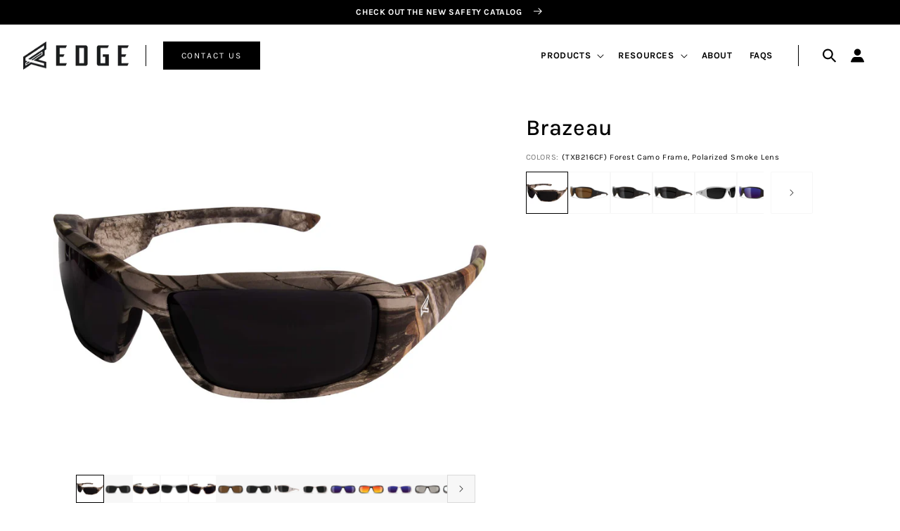

--- FILE ---
content_type: text/html; charset=utf-8
request_url: https://edge-dealer.com/products/brazeau-whsl
body_size: 40351
content:
<!doctype html>
<html class="no-js" lang="en">
  <head>
    <meta charset="utf-8">
    <meta http-equiv="X-UA-Compatible" content="IE=edge">
    <meta name="viewport" content="width=device-width,initial-scale=1">
    <meta name="theme-color" content="">
    <link rel="canonical" href="https://edge-dealer.com/products/brazeau-whsl">
    <link rel="preconnect" href="https://cdn.shopify.com" crossorigin>
<!-- Hotjar Tracking Code for https://edgeeyewear.com/ -->
<script>
    (function(h,o,t,j,a,r){
        h.hj=h.hj||function(){(h.hj.q=h.hj.q||[]).push(arguments)};
        h._hjSettings={hjid:2801611,hjsv:6};
        a=o.getElementsByTagName('head')[0];
        r=o.createElement('script');r.async=1;
        r.src=t+h._hjSettings.hjid+j+h._hjSettings.hjsv;
        a.appendChild(r);
    })(window,document,'https://static.hotjar.com/c/hotjar-','.js?sv=');
</script><link rel="preconnect" href="https://fonts.shopifycdn.com" crossorigin><title>
      Brazeau
 &ndash; Edge Wholesale</title>

    
      <meta name="description" content="The Edge Brazeau is here to prove that safety glasses don’t need to be so “safety glasses.” Out with uncomfortable frames, outdated technology and unsightly designs, and in with this performance eyewear that’s as fit for the river as it is the jobsite.  ANSI Z87.1+ / CSA Z94.3 compliant  Vapor Shield anti-fog technolog">
    

    

<meta property="og:site_name" content="Edge Wholesale">
<meta property="og:url" content="https://edge-dealer.com/products/brazeau-whsl">
<meta property="og:title" content="Brazeau">
<meta property="og:type" content="product">
<meta property="og:description" content="The Edge Brazeau is here to prove that safety glasses don’t need to be so “safety glasses.” Out with uncomfortable frames, outdated technology and unsightly designs, and in with this performance eyewear that’s as fit for the river as it is the jobsite.  ANSI Z87.1+ / CSA Z94.3 compliant  Vapor Shield anti-fog technolog"><meta property="og:image" content="http://edge-dealer.com/cdn/shop/products/TXB236_3QTR_Brazeau.png?v=1674685380">
  <meta property="og:image:secure_url" content="https://edge-dealer.com/cdn/shop/products/TXB236_3QTR_Brazeau.png?v=1674685380">
  <meta property="og:image:width" content="2160">
  <meta property="og:image:height" content="2160"><meta property="og:price:amount" content="0.00">
  <meta property="og:price:currency" content="USD"><meta name="twitter:card" content="summary_large_image">
<meta name="twitter:title" content="Brazeau">
<meta name="twitter:description" content="The Edge Brazeau is here to prove that safety glasses don’t need to be so “safety glasses.” Out with uncomfortable frames, outdated technology and unsightly designs, and in with this performance eyewear that’s as fit for the river as it is the jobsite.  ANSI Z87.1+ / CSA Z94.3 compliant  Vapor Shield anti-fog technolog">


    <script src="//edge-dealer.com/cdn/shop/t/33/assets/global.js?v=49682884111918034231672843738" defer="defer"></script>
    <script>window.performance && window.performance.mark && window.performance.mark('shopify.content_for_header.start');</script><meta id="shopify-digital-wallet" name="shopify-digital-wallet" content="/61114155253/digital_wallets/dialog">
<meta name="shopify-checkout-api-token" content="bc1c27be71669385b2ca29f84fa231c4">
<meta id="in-context-paypal-metadata" data-shop-id="61114155253" data-venmo-supported="true" data-environment="production" data-locale="en_US" data-paypal-v4="true" data-currency="USD">
<link rel="alternate" type="application/json+oembed" href="https://edge-dealer.com/products/brazeau-whsl.oembed">
<script async="async" src="/checkouts/internal/preloads.js?locale=en-US"></script>
<script id="shopify-features" type="application/json">{"accessToken":"bc1c27be71669385b2ca29f84fa231c4","betas":["rich-media-storefront-analytics"],"domain":"edge-dealer.com","predictiveSearch":true,"shopId":61114155253,"locale":"en"}</script>
<script>var Shopify = Shopify || {};
Shopify.shop = "edge-wholesale.myshopify.com";
Shopify.locale = "en";
Shopify.currency = {"active":"USD","rate":"1.0"};
Shopify.country = "US";
Shopify.theme = {"name":"Updated 2.0 Styling","id":136394146037,"schema_name":"Edge Eyewear","schema_version":"1.0.0","theme_store_id":null,"role":"main"};
Shopify.theme.handle = "null";
Shopify.theme.style = {"id":null,"handle":null};
Shopify.cdnHost = "edge-dealer.com/cdn";
Shopify.routes = Shopify.routes || {};
Shopify.routes.root = "/";</script>
<script type="module">!function(o){(o.Shopify=o.Shopify||{}).modules=!0}(window);</script>
<script>!function(o){function n(){var o=[];function n(){o.push(Array.prototype.slice.apply(arguments))}return n.q=o,n}var t=o.Shopify=o.Shopify||{};t.loadFeatures=n(),t.autoloadFeatures=n()}(window);</script>
<script id="shop-js-analytics" type="application/json">{"pageType":"product"}</script>
<script defer="defer" async type="module" src="//edge-dealer.com/cdn/shopifycloud/shop-js/modules/v2/client.init-shop-cart-sync_BdyHc3Nr.en.esm.js"></script>
<script defer="defer" async type="module" src="//edge-dealer.com/cdn/shopifycloud/shop-js/modules/v2/chunk.common_Daul8nwZ.esm.js"></script>
<script type="module">
  await import("//edge-dealer.com/cdn/shopifycloud/shop-js/modules/v2/client.init-shop-cart-sync_BdyHc3Nr.en.esm.js");
await import("//edge-dealer.com/cdn/shopifycloud/shop-js/modules/v2/chunk.common_Daul8nwZ.esm.js");

  window.Shopify.SignInWithShop?.initShopCartSync?.({"fedCMEnabled":true,"windoidEnabled":true});

</script>
<script id="__st">var __st={"a":61114155253,"offset":-18000,"reqid":"1327a5e5-b039-4ac9-a998-6df88b03ffcf-1768986585","pageurl":"edge-dealer.com\/products\/brazeau-whsl","u":"3871d9b4c0fb","p":"product","rtyp":"product","rid":7494329598197};</script>
<script>window.ShopifyPaypalV4VisibilityTracking = true;</script>
<script id="captcha-bootstrap">!function(){'use strict';const t='contact',e='account',n='new_comment',o=[[t,t],['blogs',n],['comments',n],[t,'customer']],c=[[e,'customer_login'],[e,'guest_login'],[e,'recover_customer_password'],[e,'create_customer']],r=t=>t.map((([t,e])=>`form[action*='/${t}']:not([data-nocaptcha='true']) input[name='form_type'][value='${e}']`)).join(','),a=t=>()=>t?[...document.querySelectorAll(t)].map((t=>t.form)):[];function s(){const t=[...o],e=r(t);return a(e)}const i='password',u='form_key',d=['recaptcha-v3-token','g-recaptcha-response','h-captcha-response',i],f=()=>{try{return window.sessionStorage}catch{return}},m='__shopify_v',_=t=>t.elements[u];function p(t,e,n=!1){try{const o=window.sessionStorage,c=JSON.parse(o.getItem(e)),{data:r}=function(t){const{data:e,action:n}=t;return t[m]||n?{data:e,action:n}:{data:t,action:n}}(c);for(const[e,n]of Object.entries(r))t.elements[e]&&(t.elements[e].value=n);n&&o.removeItem(e)}catch(o){console.error('form repopulation failed',{error:o})}}const l='form_type',E='cptcha';function T(t){t.dataset[E]=!0}const w=window,h=w.document,L='Shopify',v='ce_forms',y='captcha';let A=!1;((t,e)=>{const n=(g='f06e6c50-85a8-45c8-87d0-21a2b65856fe',I='https://cdn.shopify.com/shopifycloud/storefront-forms-hcaptcha/ce_storefront_forms_captcha_hcaptcha.v1.5.2.iife.js',D={infoText:'Protected by hCaptcha',privacyText:'Privacy',termsText:'Terms'},(t,e,n)=>{const o=w[L][v],c=o.bindForm;if(c)return c(t,g,e,D).then(n);var r;o.q.push([[t,g,e,D],n]),r=I,A||(h.body.append(Object.assign(h.createElement('script'),{id:'captcha-provider',async:!0,src:r})),A=!0)});var g,I,D;w[L]=w[L]||{},w[L][v]=w[L][v]||{},w[L][v].q=[],w[L][y]=w[L][y]||{},w[L][y].protect=function(t,e){n(t,void 0,e),T(t)},Object.freeze(w[L][y]),function(t,e,n,w,h,L){const[v,y,A,g]=function(t,e,n){const i=e?o:[],u=t?c:[],d=[...i,...u],f=r(d),m=r(i),_=r(d.filter((([t,e])=>n.includes(e))));return[a(f),a(m),a(_),s()]}(w,h,L),I=t=>{const e=t.target;return e instanceof HTMLFormElement?e:e&&e.form},D=t=>v().includes(t);t.addEventListener('submit',(t=>{const e=I(t);if(!e)return;const n=D(e)&&!e.dataset.hcaptchaBound&&!e.dataset.recaptchaBound,o=_(e),c=g().includes(e)&&(!o||!o.value);(n||c)&&t.preventDefault(),c&&!n&&(function(t){try{if(!f())return;!function(t){const e=f();if(!e)return;const n=_(t);if(!n)return;const o=n.value;o&&e.removeItem(o)}(t);const e=Array.from(Array(32),(()=>Math.random().toString(36)[2])).join('');!function(t,e){_(t)||t.append(Object.assign(document.createElement('input'),{type:'hidden',name:u})),t.elements[u].value=e}(t,e),function(t,e){const n=f();if(!n)return;const o=[...t.querySelectorAll(`input[type='${i}']`)].map((({name:t})=>t)),c=[...d,...o],r={};for(const[a,s]of new FormData(t).entries())c.includes(a)||(r[a]=s);n.setItem(e,JSON.stringify({[m]:1,action:t.action,data:r}))}(t,e)}catch(e){console.error('failed to persist form',e)}}(e),e.submit())}));const S=(t,e)=>{t&&!t.dataset[E]&&(n(t,e.some((e=>e===t))),T(t))};for(const o of['focusin','change'])t.addEventListener(o,(t=>{const e=I(t);D(e)&&S(e,y())}));const B=e.get('form_key'),M=e.get(l),P=B&&M;t.addEventListener('DOMContentLoaded',(()=>{const t=y();if(P)for(const e of t)e.elements[l].value===M&&p(e,B);[...new Set([...A(),...v().filter((t=>'true'===t.dataset.shopifyCaptcha))])].forEach((e=>S(e,t)))}))}(h,new URLSearchParams(w.location.search),n,t,e,['guest_login'])})(!0,!0)}();</script>
<script integrity="sha256-4kQ18oKyAcykRKYeNunJcIwy7WH5gtpwJnB7kiuLZ1E=" data-source-attribution="shopify.loadfeatures" defer="defer" src="//edge-dealer.com/cdn/shopifycloud/storefront/assets/storefront/load_feature-a0a9edcb.js" crossorigin="anonymous"></script>
<script data-source-attribution="shopify.dynamic_checkout.dynamic.init">var Shopify=Shopify||{};Shopify.PaymentButton=Shopify.PaymentButton||{isStorefrontPortableWallets:!0,init:function(){window.Shopify.PaymentButton.init=function(){};var t=document.createElement("script");t.src="https://edge-dealer.com/cdn/shopifycloud/portable-wallets/latest/portable-wallets.en.js",t.type="module",document.head.appendChild(t)}};
</script>
<script data-source-attribution="shopify.dynamic_checkout.buyer_consent">
  function portableWalletsHideBuyerConsent(e){var t=document.getElementById("shopify-buyer-consent"),n=document.getElementById("shopify-subscription-policy-button");t&&n&&(t.classList.add("hidden"),t.setAttribute("aria-hidden","true"),n.removeEventListener("click",e))}function portableWalletsShowBuyerConsent(e){var t=document.getElementById("shopify-buyer-consent"),n=document.getElementById("shopify-subscription-policy-button");t&&n&&(t.classList.remove("hidden"),t.removeAttribute("aria-hidden"),n.addEventListener("click",e))}window.Shopify?.PaymentButton&&(window.Shopify.PaymentButton.hideBuyerConsent=portableWalletsHideBuyerConsent,window.Shopify.PaymentButton.showBuyerConsent=portableWalletsShowBuyerConsent);
</script>
<script data-source-attribution="shopify.dynamic_checkout.cart.bootstrap">document.addEventListener("DOMContentLoaded",(function(){function t(){return document.querySelector("shopify-accelerated-checkout-cart, shopify-accelerated-checkout")}if(t())Shopify.PaymentButton.init();else{new MutationObserver((function(e,n){t()&&(Shopify.PaymentButton.init(),n.disconnect())})).observe(document.body,{childList:!0,subtree:!0})}}));
</script>
<link id="shopify-accelerated-checkout-styles" rel="stylesheet" media="screen" href="https://edge-dealer.com/cdn/shopifycloud/portable-wallets/latest/accelerated-checkout-backwards-compat.css" crossorigin="anonymous">
<style id="shopify-accelerated-checkout-cart">
        #shopify-buyer-consent {
  margin-top: 1em;
  display: inline-block;
  width: 100%;
}

#shopify-buyer-consent.hidden {
  display: none;
}

#shopify-subscription-policy-button {
  background: none;
  border: none;
  padding: 0;
  text-decoration: underline;
  font-size: inherit;
  cursor: pointer;
}

#shopify-subscription-policy-button::before {
  box-shadow: none;
}

      </style>
<script id="sections-script" data-sections="product-recommendations,header,footer" defer="defer" src="//edge-dealer.com/cdn/shop/t/33/compiled_assets/scripts.js?v=3068"></script>
<script>window.performance && window.performance.mark && window.performance.mark('shopify.content_for_header.end');</script>

    
    <script defer src="https://unpkg.com/leader-line@1.0.7/leader-line.min.js"></script>
    <script defer src="//edge-dealer.com/cdn/shop/t/33/assets/alpinejs_intersect_3.10.5.min.js?v=150544419371066920631672843734"></script>
    <script defer src="//edge-dealer.com/cdn/shop/t/33/assets/alpine-collective_toolkit_1.0.0.js?v=116006685901240339201672843734"></script>
    <script defer src="//edge-dealer.com/cdn/shop/t/33/assets/alpine-clipboard_2.2.0.js?v=2938165112087728981672843734"></script>
    <script defer src="//edge-dealer.com/cdn/shop/t/33/assets/alpinejs_3.10.5.js?v=156169341165754845511672843734"></script>
    

    <script>
      window.AlpineMagicHelpersConfig = {
        breakpoints: {
            xs: 0,
            sm: 750,
            md: 990,
            lg: 1440,
            xl: 1920,
            '2xl': 3184,
        }
      }
      function getElementHeight(el) {
        var clone           = el.cloneNode(true);
        var width           = el.getBoundingClientRect().width;
        // clone.style.cssText = 'position: fixed; top: 0; left: 0; overflow: auto; visibility: hidden; pointer-events: none; height: unset; max-height: unset; width: ' + width + 'px';
        document.body.append(clone);
        var height = clone.getBoundingClientRect().height + 'px';
        clone.remove();
        return height;
      }
    </script>
    <style data-shopify>
      @font-face {
  font-family: Karla;
  font-weight: 400;
  font-style: normal;
  font-display: swap;
  src: url("//edge-dealer.com/cdn/fonts/karla/karla_n4.40497e07df527e6a50e58fb17ef1950c72f3e32c.woff2") format("woff2"),
       url("//edge-dealer.com/cdn/fonts/karla/karla_n4.e9f6f9de321061073c6bfe03c28976ba8ce6ee18.woff") format("woff");
}

      @font-face {
  font-family: Karla;
  font-weight: 700;
  font-style: normal;
  font-display: swap;
  src: url("//edge-dealer.com/cdn/fonts/karla/karla_n7.4358a847d4875593d69cfc3f8cc0b44c17b3ed03.woff2") format("woff2"),
       url("//edge-dealer.com/cdn/fonts/karla/karla_n7.96e322f6d76ce794f25fa29e55d6997c3fb656b6.woff") format("woff");
}

      @font-face {
  font-family: Karla;
  font-weight: 400;
  font-style: italic;
  font-display: swap;
  src: url("//edge-dealer.com/cdn/fonts/karla/karla_i4.2086039c16bcc3a78a72a2f7b471e3c4a7f873a6.woff2") format("woff2"),
       url("//edge-dealer.com/cdn/fonts/karla/karla_i4.7b9f59841a5960c16fa2a897a0716c8ebb183221.woff") format("woff");
}

      @font-face {
  font-family: Karla;
  font-weight: 700;
  font-style: italic;
  font-display: swap;
  src: url("//edge-dealer.com/cdn/fonts/karla/karla_i7.fe031cd65d6e02906286add4f6dda06afc2615f0.woff2") format("woff2"),
       url("//edge-dealer.com/cdn/fonts/karla/karla_i7.816d4949fa7f7d79314595d7003eda5b44e959e3.woff") format("woff");
}

      @font-face {
  font-family: Karla;
  font-weight: 700;
  font-style: normal;
  font-display: swap;
  src: url("//edge-dealer.com/cdn/fonts/karla/karla_n7.4358a847d4875593d69cfc3f8cc0b44c17b3ed03.woff2") format("woff2"),
       url("//edge-dealer.com/cdn/fonts/karla/karla_n7.96e322f6d76ce794f25fa29e55d6997c3fb656b6.woff") format("woff");
}


      /* latin-ext */
      @font-face {
        font-family: 'Karla';
        font-style: normal;
        font-weight: 500;
        font-display: swap;
        src: url(//edge-dealer.com/cdn/shop/t/33/assets/karla_500_latin-ext.woff2?v=6537275224744183861672843738) format('woff2');
        unicode-range: U+0100-024F, U+0259, U+1E00-1EFF, U+2020, U+20A0-20AB, U+20AD-20CF, U+2113, U+2C60-2C7F, U+A720-A7FF;
      }
      /* latin */
      @font-face {
        font-family: 'Karla';
        font-style: normal;
        font-weight: 500;
        font-display: swap;
        src: url(//edge-dealer.com/cdn/shop/t/33/assets/karla_500_latin.woff2?v=56150272370973979551672843738) format('woff2');
        unicode-range: U+0000-00FF, U+0131, U+0152-0153, U+02BB-02BC, U+02C6, U+02DA, U+02DC, U+2000-206F, U+2074, U+20AC, U+2122, U+2191, U+2193, U+2212, U+2215, U+FEFF, U+FFFD;
      }

      :root {
        --font-body-family: Karla, sans-serif;
        --font-body-style: normal;
        --font-body-weight: 400;
        --font-body-weight-bold: 700;

        --font-heading-family: Karla, sans-serif;
        --font-heading-style: normal;
        --font-heading-weight: 700;

        --font-body-scale: 1.0;
        --font-heading-scale: 1.0;

        --color-base-text: 0, 0, 0;
        --color-shadow: 0, 0, 0;
        --color-base-background-1: 255, 255, 255;
        --color-base-background-2: 247, 247, 247;
        --color-base-solid-button-labels: 255, 255, 255;
        --color-base-outline-button-labels: 0, 0, 0;
        --color-base-primary: 0, 0, 0;
        --color-base-accent-1: 173, 137, 102;
        --color-base-accent-2: 173, 137, 102;
        --payment-terms-background-color: #ffffff;

        --gradient-base-background-1: #ffffff;
        --gradient-base-background-2: #f7f7f7;
        --gradient-base-accent-1: #ad8966;
        --gradient-base-accent-2: #ad8966;

        --media-padding: px;
        --media-border-opacity: 0.05;
        --media-border-width: 1px;
        --media-radius: 0px;
        --media-shadow-opacity: 0.0;
        --media-shadow-horizontal-offset: 0px;
        --media-shadow-vertical-offset: 4px;
        --media-shadow-blur-radius: 5px;

        --page-width: 144rem;
        --page-width-margin: 0rem;

        --card-image-padding: 0.0rem;
        --card-corner-radius: 0.0rem;
        --card-text-alignment: center;
        --card-border-width: 0.0rem;
        --card-border-opacity: 0.1;
        --card-shadow-opacity: 0.0;
        --card-shadow-horizontal-offset: 0.4rem;
        --card-shadow-vertical-offset: 0.4rem;
        --card-shadow-blur-radius: 0.5rem;

        --badge-corner-radius: 0.0rem;

        --popup-border-width: 1px;
        --popup-border-opacity: 0.1;
        --popup-corner-radius: 0px;
        --popup-shadow-opacity: 0.0;
        --popup-shadow-horizontal-offset: 0px;
        --popup-shadow-vertical-offset: 4px;
        --popup-shadow-blur-radius: 5px;

        --drawer-border-width: 1px;
        --drawer-border-opacity: 0.1;
        --drawer-shadow-opacity: 0.0;
        --drawer-shadow-horizontal-offset: 0px;
        --drawer-shadow-vertical-offset: 4px;
        --drawer-shadow-blur-radius: 5px;

        --spacing-sections-desktop: 0px;
        --spacing-sections-mobile: 0px;

        --grid-desktop-vertical-spacing: 24px;
        --grid-desktop-horizontal-spacing: 24px;
        --grid-mobile-vertical-spacing: 12px;
        /* --grid-mobile-horizontal-spacing: 12px; */
        --grid-mobile-horizontal-spacing: 8px;

        --text-boxes-border-opacity: 0.1;
        --text-boxes-border-width: 0px;
        --text-boxes-radius: 0px;
        --text-boxes-shadow-opacity: 0.0;
        --text-boxes-shadow-horizontal-offset: 0px;
        --text-boxes-shadow-vertical-offset: 4px;
        --text-boxes-shadow-blur-radius: 5px;

        --buttons-radius: 0px;
        --buttons-radius-outset: 0px;
        --buttons-border-width: 1px;
        --buttons-border-opacity: 1.0;
        --buttons-shadow-opacity: 0.0;
        --buttons-shadow-horizontal-offset: 0px;
        --buttons-shadow-vertical-offset: 4px;
        --buttons-shadow-blur-radius: 5px;
        --buttons-border-offset: 0px;

        --inputs-radius: 0px;
        --inputs-border-width: 1px;
        --inputs-border-opacity: 0.55;
        --inputs-shadow-opacity: 0.0;
        --inputs-shadow-horizontal-offset: 0px;
        --inputs-margin-offset: 0px;
        --inputs-shadow-vertical-offset: 8px;
        --inputs-shadow-blur-radius: 5px;
        --inputs-radius-outset: 0px;

        --variant-pills-radius: 0px;
        --variant-pills-border-width: 1px;
        --variant-pills-border-opacity: 0.55;
        --variant-pills-shadow-opacity: 0.0;
        --variant-pills-shadow-horizontal-offset: 0px;
        --variant-pills-shadow-vertical-offset: 4px;
        --variant-pills-shadow-blur-radius: 5px;
      }

      *,
      ::before,
      ::after {
        box-sizing: border-box;
        border-width: 0;
        border-style: solid;
        --tw-translate-x: 0;
      --tw-translate-y: 0;
      --tw-rotate: 0;
      --tw-skew-x: 0;
      --tw-skew-y: 0;
      --tw-scale-x: 1;
      --tw-scale-y: 1;
      --tw-pan-x:  ;
      --tw-pan-y:  ;
      --tw-pinch-zoom:  ;
      --tw-scroll-snap-strictness: proximity;
      --tw-ordinal:  ;
      --tw-slashed-zero:  ;
      --tw-numeric-figure:  ;
      --tw-numeric-spacing:  ;
      --tw-numeric-fraction:  ;
      --tw-ring-inset:  ;
      --tw-ring-offset-width: 0px;
      --tw-ring-offset-color: #fff;
      --tw-ring-color: rgb(59 130 246 / 0.5);
      --tw-ring-offset-shadow: 0 0 #0000;
      --tw-ring-shadow: 0 0 #0000;
      --tw-shadow: 0 0 #0000;
      --tw-shadow-colored: 0 0 #0000;
      --tw-blur:  ;
      --tw-brightness:  ;
      --tw-contrast:  ;
      --tw-grayscale:  ;
      --tw-hue-rotate:  ;
      --tw-invert:  ;
      --tw-saturate:  ;
      --tw-sepia:  ;
      --tw-drop-shadow:  ;
      --tw-backdrop-blur:  ;
      --tw-backdrop-brightness:  ;
      --tw-backdrop-contrast:  ;
      --tw-backdrop-grayscale:  ;
      --tw-backdrop-hue-rotate:  ;
      --tw-backdrop-invert:  ;
      --tw-backdrop-opacity:  ;
      --tw-backdrop-saturate:  ;
      --tw-backdrop-sepia:  ;
      }

      ::before,
      ::after {
        --tw-content: '';
      }

      html {
        line-height: 1.5;
        -webkit-text-size-adjust: 100%;
        -moz-tab-size: 4;
        tab-size: 4;
        box-sizing: border-box;
        font-size: calc(var(--font-body-scale) * 62.5%);
        height: 100%;
      }

      body {
        display: grid;
        grid-template-rows: auto auto 1fr auto;
        grid-template-columns: 100%;
        min-height: 100%;
        margin: 0;
        font-size: 1.5rem;
        letter-spacing: 0.06rem;
        line-height: calc(1 + 0.8 / var(--font-body-scale));
        font-family: var(--font-body-family);
        font-style: var(--font-body-style);
        font-weight: var(--font-body-weight);
      }
    </style>

    <link href="//edge-dealer.com/cdn/shop/t/33/assets/base.css?v=80209970907260122201677618727" rel="stylesheet" type="text/css" media="all" />
    <link href="//edge-dealer.com/cdn/shop/t/33/assets/app.css?v=69090460293147601541672843734" rel="stylesheet" type="text/css" media="all" />
<link rel="preload" as="font" href="//edge-dealer.com/cdn/fonts/karla/karla_n4.40497e07df527e6a50e58fb17ef1950c72f3e32c.woff2" type="font/woff2" crossorigin><link rel="preload" as="font" href="//edge-dealer.com/cdn/fonts/karla/karla_n7.4358a847d4875593d69cfc3f8cc0b44c17b3ed03.woff2" type="font/woff2" crossorigin><link rel="stylesheet" href="//edge-dealer.com/cdn/shop/t/33/assets/component-predictive-search.css?v=165644661289088488651672843737" media="print" onload="this.media='all'"><script>document.documentElement.className = document.documentElement.className.replace('no-js', 'js');
    if (Shopify.designMode) {
      document.documentElement.classList.add('shopify-design-mode');
    }
    </script>
  <!-- Hotjar Tracking Code for https://edgeeyewear.com/ -->
<script>
    (function(h,o,t,j,a,r){
        h.hj=h.hj||function(){(h.hj.q=h.hj.q||[]).push(arguments)};
        h._hjSettings={hjid:3056845,hjsv:6};
        a=o.getElementsByTagName('head')[0];
        r=o.createElement('script');r.async=1;
        r.src=t+h._hjSettings.hjid+j+h._hjSettings.hjsv;
        a.appendChild(r);
    })(window,document,'https://static.hotjar.com/c/hotjar-','.js?sv=');
</script>
  
<script>(() => {const installerKey = 'docapp-discount-auto-install'; const urlParams = new URLSearchParams(window.location.search); if (urlParams.get(installerKey)) {window.sessionStorage.setItem(installerKey, JSON.stringify({integrationId: urlParams.get('docapp-integration-id'), divClass: urlParams.get('docapp-install-class'), check: urlParams.get('docapp-check')}));}})();</script>

<script>(() => {const previewKey = 'docapp-discount-test'; const urlParams = new URLSearchParams(window.location.search); if (urlParams.get(previewKey)) {window.sessionStorage.setItem(previewKey, JSON.stringify({active: true, integrationId: urlParams.get('docapp-discount-inst-test')}));}})();</script>
<!-- BEGIN app block: shopify://apps/klaviyo-email-marketing-sms/blocks/klaviyo-onsite-embed/2632fe16-c075-4321-a88b-50b567f42507 -->















  <script>
    window.klaviyoReviewsProductDesignMode = false
  </script>







<!-- END app block --><script src="https://cdn.shopify.com/extensions/19689677-6488-4a31-adf3-fcf4359c5fd9/forms-2295/assets/shopify-forms-loader.js" type="text/javascript" defer="defer"></script>
<link href="https://monorail-edge.shopifysvc.com" rel="dns-prefetch">
<script>(function(){if ("sendBeacon" in navigator && "performance" in window) {try {var session_token_from_headers = performance.getEntriesByType('navigation')[0].serverTiming.find(x => x.name == '_s').description;} catch {var session_token_from_headers = undefined;}var session_cookie_matches = document.cookie.match(/_shopify_s=([^;]*)/);var session_token_from_cookie = session_cookie_matches && session_cookie_matches.length === 2 ? session_cookie_matches[1] : "";var session_token = session_token_from_headers || session_token_from_cookie || "";function handle_abandonment_event(e) {var entries = performance.getEntries().filter(function(entry) {return /monorail-edge.shopifysvc.com/.test(entry.name);});if (!window.abandonment_tracked && entries.length === 0) {window.abandonment_tracked = true;var currentMs = Date.now();var navigation_start = performance.timing.navigationStart;var payload = {shop_id: 61114155253,url: window.location.href,navigation_start,duration: currentMs - navigation_start,session_token,page_type: "product"};window.navigator.sendBeacon("https://monorail-edge.shopifysvc.com/v1/produce", JSON.stringify({schema_id: "online_store_buyer_site_abandonment/1.1",payload: payload,metadata: {event_created_at_ms: currentMs,event_sent_at_ms: currentMs}}));}}window.addEventListener('pagehide', handle_abandonment_event);}}());</script>
<script id="web-pixels-manager-setup">(function e(e,d,r,n,o){if(void 0===o&&(o={}),!Boolean(null===(a=null===(i=window.Shopify)||void 0===i?void 0:i.analytics)||void 0===a?void 0:a.replayQueue)){var i,a;window.Shopify=window.Shopify||{};var t=window.Shopify;t.analytics=t.analytics||{};var s=t.analytics;s.replayQueue=[],s.publish=function(e,d,r){return s.replayQueue.push([e,d,r]),!0};try{self.performance.mark("wpm:start")}catch(e){}var l=function(){var e={modern:/Edge?\/(1{2}[4-9]|1[2-9]\d|[2-9]\d{2}|\d{4,})\.\d+(\.\d+|)|Firefox\/(1{2}[4-9]|1[2-9]\d|[2-9]\d{2}|\d{4,})\.\d+(\.\d+|)|Chrom(ium|e)\/(9{2}|\d{3,})\.\d+(\.\d+|)|(Maci|X1{2}).+ Version\/(15\.\d+|(1[6-9]|[2-9]\d|\d{3,})\.\d+)([,.]\d+|)( \(\w+\)|)( Mobile\/\w+|) Safari\/|Chrome.+OPR\/(9{2}|\d{3,})\.\d+\.\d+|(CPU[ +]OS|iPhone[ +]OS|CPU[ +]iPhone|CPU IPhone OS|CPU iPad OS)[ +]+(15[._]\d+|(1[6-9]|[2-9]\d|\d{3,})[._]\d+)([._]\d+|)|Android:?[ /-](13[3-9]|1[4-9]\d|[2-9]\d{2}|\d{4,})(\.\d+|)(\.\d+|)|Android.+Firefox\/(13[5-9]|1[4-9]\d|[2-9]\d{2}|\d{4,})\.\d+(\.\d+|)|Android.+Chrom(ium|e)\/(13[3-9]|1[4-9]\d|[2-9]\d{2}|\d{4,})\.\d+(\.\d+|)|SamsungBrowser\/([2-9]\d|\d{3,})\.\d+/,legacy:/Edge?\/(1[6-9]|[2-9]\d|\d{3,})\.\d+(\.\d+|)|Firefox\/(5[4-9]|[6-9]\d|\d{3,})\.\d+(\.\d+|)|Chrom(ium|e)\/(5[1-9]|[6-9]\d|\d{3,})\.\d+(\.\d+|)([\d.]+$|.*Safari\/(?![\d.]+ Edge\/[\d.]+$))|(Maci|X1{2}).+ Version\/(10\.\d+|(1[1-9]|[2-9]\d|\d{3,})\.\d+)([,.]\d+|)( \(\w+\)|)( Mobile\/\w+|) Safari\/|Chrome.+OPR\/(3[89]|[4-9]\d|\d{3,})\.\d+\.\d+|(CPU[ +]OS|iPhone[ +]OS|CPU[ +]iPhone|CPU IPhone OS|CPU iPad OS)[ +]+(10[._]\d+|(1[1-9]|[2-9]\d|\d{3,})[._]\d+)([._]\d+|)|Android:?[ /-](13[3-9]|1[4-9]\d|[2-9]\d{2}|\d{4,})(\.\d+|)(\.\d+|)|Mobile Safari.+OPR\/([89]\d|\d{3,})\.\d+\.\d+|Android.+Firefox\/(13[5-9]|1[4-9]\d|[2-9]\d{2}|\d{4,})\.\d+(\.\d+|)|Android.+Chrom(ium|e)\/(13[3-9]|1[4-9]\d|[2-9]\d{2}|\d{4,})\.\d+(\.\d+|)|Android.+(UC? ?Browser|UCWEB|U3)[ /]?(15\.([5-9]|\d{2,})|(1[6-9]|[2-9]\d|\d{3,})\.\d+)\.\d+|SamsungBrowser\/(5\.\d+|([6-9]|\d{2,})\.\d+)|Android.+MQ{2}Browser\/(14(\.(9|\d{2,})|)|(1[5-9]|[2-9]\d|\d{3,})(\.\d+|))(\.\d+|)|K[Aa][Ii]OS\/(3\.\d+|([4-9]|\d{2,})\.\d+)(\.\d+|)/},d=e.modern,r=e.legacy,n=navigator.userAgent;return n.match(d)?"modern":n.match(r)?"legacy":"unknown"}(),u="modern"===l?"modern":"legacy",c=(null!=n?n:{modern:"",legacy:""})[u],f=function(e){return[e.baseUrl,"/wpm","/b",e.hashVersion,"modern"===e.buildTarget?"m":"l",".js"].join("")}({baseUrl:d,hashVersion:r,buildTarget:u}),m=function(e){var d=e.version,r=e.bundleTarget,n=e.surface,o=e.pageUrl,i=e.monorailEndpoint;return{emit:function(e){var a=e.status,t=e.errorMsg,s=(new Date).getTime(),l=JSON.stringify({metadata:{event_sent_at_ms:s},events:[{schema_id:"web_pixels_manager_load/3.1",payload:{version:d,bundle_target:r,page_url:o,status:a,surface:n,error_msg:t},metadata:{event_created_at_ms:s}}]});if(!i)return console&&console.warn&&console.warn("[Web Pixels Manager] No Monorail endpoint provided, skipping logging."),!1;try{return self.navigator.sendBeacon.bind(self.navigator)(i,l)}catch(e){}var u=new XMLHttpRequest;try{return u.open("POST",i,!0),u.setRequestHeader("Content-Type","text/plain"),u.send(l),!0}catch(e){return console&&console.warn&&console.warn("[Web Pixels Manager] Got an unhandled error while logging to Monorail."),!1}}}}({version:r,bundleTarget:l,surface:e.surface,pageUrl:self.location.href,monorailEndpoint:e.monorailEndpoint});try{o.browserTarget=l,function(e){var d=e.src,r=e.async,n=void 0===r||r,o=e.onload,i=e.onerror,a=e.sri,t=e.scriptDataAttributes,s=void 0===t?{}:t,l=document.createElement("script"),u=document.querySelector("head"),c=document.querySelector("body");if(l.async=n,l.src=d,a&&(l.integrity=a,l.crossOrigin="anonymous"),s)for(var f in s)if(Object.prototype.hasOwnProperty.call(s,f))try{l.dataset[f]=s[f]}catch(e){}if(o&&l.addEventListener("load",o),i&&l.addEventListener("error",i),u)u.appendChild(l);else{if(!c)throw new Error("Did not find a head or body element to append the script");c.appendChild(l)}}({src:f,async:!0,onload:function(){if(!function(){var e,d;return Boolean(null===(d=null===(e=window.Shopify)||void 0===e?void 0:e.analytics)||void 0===d?void 0:d.initialized)}()){var d=window.webPixelsManager.init(e)||void 0;if(d){var r=window.Shopify.analytics;r.replayQueue.forEach((function(e){var r=e[0],n=e[1],o=e[2];d.publishCustomEvent(r,n,o)})),r.replayQueue=[],r.publish=d.publishCustomEvent,r.visitor=d.visitor,r.initialized=!0}}},onerror:function(){return m.emit({status:"failed",errorMsg:"".concat(f," has failed to load")})},sri:function(e){var d=/^sha384-[A-Za-z0-9+/=]+$/;return"string"==typeof e&&d.test(e)}(c)?c:"",scriptDataAttributes:o}),m.emit({status:"loading"})}catch(e){m.emit({status:"failed",errorMsg:(null==e?void 0:e.message)||"Unknown error"})}}})({shopId: 61114155253,storefrontBaseUrl: "https://edge-dealer.com",extensionsBaseUrl: "https://extensions.shopifycdn.com/cdn/shopifycloud/web-pixels-manager",monorailEndpoint: "https://monorail-edge.shopifysvc.com/unstable/produce_batch",surface: "storefront-renderer",enabledBetaFlags: ["2dca8a86"],webPixelsConfigList: [{"id":"shopify-app-pixel","configuration":"{}","eventPayloadVersion":"v1","runtimeContext":"STRICT","scriptVersion":"0450","apiClientId":"shopify-pixel","type":"APP","privacyPurposes":["ANALYTICS","MARKETING"]},{"id":"shopify-custom-pixel","eventPayloadVersion":"v1","runtimeContext":"LAX","scriptVersion":"0450","apiClientId":"shopify-pixel","type":"CUSTOM","privacyPurposes":["ANALYTICS","MARKETING"]}],isMerchantRequest: false,initData: {"shop":{"name":"Edge Wholesale","paymentSettings":{"currencyCode":"USD"},"myshopifyDomain":"edge-wholesale.myshopify.com","countryCode":"US","storefrontUrl":"https:\/\/edge-dealer.com"},"customer":null,"cart":null,"checkout":null,"productVariants":[{"price":{"amount":0.0,"currencyCode":"USD"},"product":{"title":"Brazeau","vendor":"Edge","id":"7494329598197","untranslatedTitle":"Brazeau","url":"\/products\/brazeau-whsl","type":"Safety Eyewear"},"id":"42189023183093","image":{"src":"\/\/edge-dealer.com\/cdn\/shop\/products\/TXB216CF_Brazeau_3QTR.jpg?v=1678394542"},"sku":"TXB216CF","title":"(TXB216CF) Forest Camo \/ Polarized Smoke","untranslatedTitle":"(TXB216CF) Forest Camo \/ Polarized Smoke"},{"price":{"amount":0.0,"currencyCode":"USD"},"product":{"title":"Brazeau","vendor":"Edge","id":"7494329598197","untranslatedTitle":"Brazeau","url":"\/products\/brazeau-whsl","type":"Safety Eyewear"},"id":"42189023215861","image":{"src":"\/\/edge-dealer.com\/cdn\/shop\/products\/TXB235_3QTR_Brazeau.png?v=1678394542"},"sku":"TXB235","title":"(TXB235) Black \/ Polarized Copper Driving","untranslatedTitle":"(TXB235) Black \/ Polarized Copper Driving"},{"price":{"amount":0.0,"currencyCode":"USD"},"product":{"title":"Brazeau","vendor":"Edge","id":"7494329598197","untranslatedTitle":"Brazeau","url":"\/products\/brazeau-whsl","type":"Safety Eyewear"},"id":"42189023248629","image":{"src":"\/\/edge-dealer.com\/cdn\/shop\/products\/TXB236_3QTR_Brazeau.png?v=1674685380"},"sku":"TXB236","title":"(TXB236) Black \/ Polarized Smoke","untranslatedTitle":"(TXB236) Black \/ Polarized Smoke"},{"price":{"amount":0.0,"currencyCode":"USD"},"product":{"title":"Brazeau","vendor":"Edge","id":"7494329598197","untranslatedTitle":"Brazeau","url":"\/products\/brazeau-whsl","type":"Safety Eyewear"},"id":"42189023281397","image":{"src":"\/\/edge-dealer.com\/cdn\/shop\/products\/TXB236VS_3QTR_Brazeau.png?v=1678394542"},"sku":"TXB236VS","title":"(TXB236VS) Black \/ Polarized Vapor Shield Smoke","untranslatedTitle":"(TXB236VS) Black \/ Polarized Vapor Shield Smoke"},{"price":{"amount":0.0,"currencyCode":"USD"},"product":{"title":"Brazeau","vendor":"Edge","id":"7494329598197","untranslatedTitle":"Brazeau","url":"\/products\/brazeau-whsl","type":"Safety Eyewear"},"id":"42189023314165","image":{"src":"\/\/edge-dealer.com\/cdn\/shop\/products\/TXB246_Brazeau_3QTR.jpg?v=1678394542"},"sku":"TXB246","title":"(TXB246) White \/ Polarized Smoke","untranslatedTitle":"(TXB246) White \/ Polarized Smoke"},{"price":{"amount":0.0,"currencyCode":"USD"},"product":{"title":"Brazeau","vendor":"Edge","id":"7494329598197","untranslatedTitle":"Brazeau","url":"\/products\/brazeau-whsl","type":"Safety Eyewear"},"id":"42189023346933","image":{"src":"\/\/edge-dealer.com\/cdn\/shop\/products\/TXBAP238_3QTR_Brazeau.png?v=1678394542"},"sku":"TXBAP238","title":"(TXBAP238) Black \/ Polarized Aqua Precision Blue Mirror","untranslatedTitle":"(TXBAP238) Black \/ Polarized Aqua Precision Blue Mirror"},{"price":{"amount":0.0,"currencyCode":"USD"},"product":{"title":"Brazeau","vendor":"Edge","id":"7494329598197","untranslatedTitle":"Brazeau","url":"\/products\/brazeau-whsl","type":"Safety Eyewear"},"id":"42189023379701","image":{"src":"\/\/edge-dealer.com\/cdn\/shop\/products\/TXBAP239_3QTR_Brazeau.png?v=1678394542"},"sku":"TXBAP239","title":"(TXBAP239) Black \/ Polarized Aqua Precision Red Mirror","untranslatedTitle":"(TXBAP239) Black \/ Polarized Aqua Precision Red Mirror"},{"price":{"amount":0.0,"currencyCode":"USD"},"product":{"title":"Brazeau","vendor":"Edge","id":"7494329598197","untranslatedTitle":"Brazeau","url":"\/products\/brazeau-whsl","type":"Safety Eyewear"},"id":"42189023412469","image":{"src":"\/\/edge-dealer.com\/cdn\/shop\/products\/TXBAP248_3QTR_Brazeau.png?v=1678394542"},"sku":"TXBAP248","title":"(TXBAP248) White \/ Polairized Aqua Precision Blue Mirror","untranslatedTitle":"(TXBAP248) White \/ Polairized Aqua Precision Blue Mirror"},{"price":{"amount":0.0,"currencyCode":"USD"},"product":{"title":"Brazeau","vendor":"Edge","id":"7494329598197","untranslatedTitle":"Brazeau","url":"\/products\/brazeau-whsl","type":"Safety Eyewear"},"id":"42189023445237","image":{"src":"\/\/edge-dealer.com\/cdn\/shop\/products\/XB116CF_Brazeau_3QTR.jpg?v=1678394542"},"sku":"XB116CF","title":"(XB116CF) Forest Camo \/ Smoke","untranslatedTitle":"(XB116CF) Forest Camo \/ Smoke"},{"price":{"amount":0.0,"currencyCode":"USD"},"product":{"title":"Brazeau","vendor":"Edge","id":"7494329598197","untranslatedTitle":"Brazeau","url":"\/products\/brazeau-whsl","type":"Safety Eyewear"},"id":"42189023478005","image":{"src":"\/\/edge-dealer.com\/cdn\/shop\/products\/XB131AR_3QTR_Brazeau.png?v=1678394542"},"sku":"XB131AR","title":"(XB131AR) Black \/ Clear Anti-Reflective","untranslatedTitle":"(XB131AR) Black \/ Clear Anti-Reflective"},{"price":{"amount":0.0,"currencyCode":"USD"},"product":{"title":"Brazeau","vendor":"Edge","id":"7494329598197","untranslatedTitle":"Brazeau","url":"\/products\/brazeau-whsl","type":"Safety Eyewear"},"id":"42189023510773","image":{"src":"\/\/edge-dealer.com\/cdn\/shop\/products\/XB131VS_3QTR_Brazeau.png?v=1678394542"},"sku":"XB131VS","title":"(XB131VS) Black \/ Clear Vapor Shield","untranslatedTitle":"(XB131VS) Black \/ Clear Vapor Shield"},{"price":{"amount":0.0,"currencyCode":"USD"},"product":{"title":"Brazeau","vendor":"Edge","id":"7494329598197","untranslatedTitle":"Brazeau","url":"\/products\/brazeau-whsl","type":"Safety Eyewear"},"id":"42189023576309","image":{"src":"\/\/edge-dealer.com\/cdn\/shop\/products\/XB136_3QTR_Brazeau.png?v=1678394542"},"sku":"XB136","title":"(XB136) Black \/ Smoke","untranslatedTitle":"(XB136) Black \/ Smoke"},{"price":{"amount":0.0,"currencyCode":"USD"},"product":{"title":"Brazeau","vendor":"Edge","id":"7494329598197","untranslatedTitle":"Brazeau","url":"\/products\/brazeau-whsl","type":"Safety Eyewear"},"id":"42189023609077","image":{"src":"\/\/edge-dealer.com\/cdn\/shop\/products\/XB136VS_3QTR_Brazeau.png?v=1678394542"},"sku":"XB136VS","title":"(XB136VS) Black \/ Smoke Vapor Shield","untranslatedTitle":"(XB136VS) Black \/ Smoke Vapor Shield"},{"price":{"amount":0.0,"currencyCode":"USD"},"product":{"title":"Brazeau","vendor":"Edge","id":"7494329598197","untranslatedTitle":"Brazeau","url":"\/products\/brazeau-whsl","type":"Safety Eyewear"},"id":"42189023641845","image":{"src":"\/\/edge-dealer.com\/cdn\/shop\/products\/XB137_3QTR_Brazeau.png?v=1674685270"},"sku":"XB137","title":"(XB137) Black \/ Silver Mirror","untranslatedTitle":"(XB137) Black \/ Silver Mirror"},{"price":{"amount":0.0,"currencyCode":"USD"},"product":{"title":"Brazeau","vendor":"Edge","id":"7494329598197","untranslatedTitle":"Brazeau","url":"\/products\/brazeau-whsl","type":"Safety Eyewear"},"id":"42189023674613","image":{"src":"\/\/edge-dealer.com\/cdn\/shop\/products\/TXBAP238_3QTR_Brazeau.png?v=1678394542"},"sku":"XB138","title":"(XB138) Black \/ Blue Mirror","untranslatedTitle":"(XB138) Black \/ Blue Mirror"},{"price":{"amount":0.0,"currencyCode":"USD"},"product":{"title":"Brazeau","vendor":"Edge","id":"7494329598197","untranslatedTitle":"Brazeau","url":"\/products\/brazeau-whsl","type":"Safety Eyewear"},"id":"42189023740149","image":{"src":"\/\/edge-dealer.com\/cdn\/shop\/products\/TXBAP239_3QTR_Brazeau.png?v=1678394542"},"sku":"XBAP139","title":"(XBAP139) Black \/ Aqua Precision Red Mirror","untranslatedTitle":"(XBAP139) Black \/ Aqua Precision Red Mirror"},{"price":{"amount":0.0,"currencyCode":"USD"},"product":{"title":"Brazeau","vendor":"Edge","id":"7494329598197","untranslatedTitle":"Brazeau","url":"\/products\/brazeau-whsl","type":"Safety Eyewear"},"id":"43872329367797","image":{"src":"\/\/edge-dealer.com\/cdn\/shop\/products\/TXB146_3QTR_Brazeau_001b1655-fa9f-43bd-9db3-244e66314a5d.png?v=1685135760"},"sku":"XB146","title":"(XB146) White \/ Smoke","untranslatedTitle":"(XB146) White \/ Smoke"},{"price":{"amount":0.0,"currencyCode":"USD"},"product":{"title":"Brazeau","vendor":"Edge","id":"7494329598197","untranslatedTitle":"Brazeau","url":"\/products\/brazeau-whsl","type":"Safety Eyewear"},"id":"44217852264693","image":{"src":"\/\/edge-dealer.com\/cdn\/shop\/files\/XB11PCVS_3QTR_Brazeau.png?v=1699889056"},"sku":"XB11PCVS","title":"(XB11PCVS) Black \/ Vapor Shield Photochromic","untranslatedTitle":"(XB11PCVS) Black \/ Vapor Shield Photochromic"},{"price":{"amount":0.0,"currencyCode":"USD"},"product":{"title":"Brazeau","vendor":"Edge","id":"7494329598197","untranslatedTitle":"Brazeau","url":"\/products\/brazeau-whsl","type":"Safety Eyewear"},"id":"45872059842805","image":{"src":"\/\/edge-dealer.com\/cdn\/shop\/files\/XB435_Brazeau_3QTR.jpg?v=1725989828"},"sku":"XB435","title":"(XB435) Black \/ Copper Driving","untranslatedTitle":"(XB435) Black \/ Copper Driving"}],"purchasingCompany":null},},"https://edge-dealer.com/cdn","fcfee988w5aeb613cpc8e4bc33m6693e112",{"modern":"","legacy":""},{"shopId":"61114155253","storefrontBaseUrl":"https:\/\/edge-dealer.com","extensionBaseUrl":"https:\/\/extensions.shopifycdn.com\/cdn\/shopifycloud\/web-pixels-manager","surface":"storefront-renderer","enabledBetaFlags":"[\"2dca8a86\"]","isMerchantRequest":"false","hashVersion":"fcfee988w5aeb613cpc8e4bc33m6693e112","publish":"custom","events":"[[\"page_viewed\",{}],[\"product_viewed\",{\"productVariant\":{\"price\":{\"amount\":0.0,\"currencyCode\":\"USD\"},\"product\":{\"title\":\"Brazeau\",\"vendor\":\"Edge\",\"id\":\"7494329598197\",\"untranslatedTitle\":\"Brazeau\",\"url\":\"\/products\/brazeau-whsl\",\"type\":\"Safety Eyewear\"},\"id\":\"42189023183093\",\"image\":{\"src\":\"\/\/edge-dealer.com\/cdn\/shop\/products\/TXB216CF_Brazeau_3QTR.jpg?v=1678394542\"},\"sku\":\"TXB216CF\",\"title\":\"(TXB216CF) Forest Camo \/ Polarized Smoke\",\"untranslatedTitle\":\"(TXB216CF) Forest Camo \/ Polarized Smoke\"}}]]"});</script><script>
  window.ShopifyAnalytics = window.ShopifyAnalytics || {};
  window.ShopifyAnalytics.meta = window.ShopifyAnalytics.meta || {};
  window.ShopifyAnalytics.meta.currency = 'USD';
  var meta = {"product":{"id":7494329598197,"gid":"gid:\/\/shopify\/Product\/7494329598197","vendor":"Edge","type":"Safety Eyewear","handle":"brazeau-whsl","variants":[{"id":42189023183093,"price":0,"name":"Brazeau - (TXB216CF) Forest Camo \/ Polarized Smoke","public_title":"(TXB216CF) Forest Camo \/ Polarized Smoke","sku":"TXB216CF"},{"id":42189023215861,"price":0,"name":"Brazeau - (TXB235) Black \/ Polarized Copper Driving","public_title":"(TXB235) Black \/ Polarized Copper Driving","sku":"TXB235"},{"id":42189023248629,"price":0,"name":"Brazeau - (TXB236) Black \/ Polarized Smoke","public_title":"(TXB236) Black \/ Polarized Smoke","sku":"TXB236"},{"id":42189023281397,"price":0,"name":"Brazeau - (TXB236VS) Black \/ Polarized Vapor Shield Smoke","public_title":"(TXB236VS) Black \/ Polarized Vapor Shield Smoke","sku":"TXB236VS"},{"id":42189023314165,"price":0,"name":"Brazeau - (TXB246) White \/ Polarized Smoke","public_title":"(TXB246) White \/ Polarized Smoke","sku":"TXB246"},{"id":42189023346933,"price":0,"name":"Brazeau - (TXBAP238) Black \/ Polarized Aqua Precision Blue Mirror","public_title":"(TXBAP238) Black \/ Polarized Aqua Precision Blue Mirror","sku":"TXBAP238"},{"id":42189023379701,"price":0,"name":"Brazeau - (TXBAP239) Black \/ Polarized Aqua Precision Red Mirror","public_title":"(TXBAP239) Black \/ Polarized Aqua Precision Red Mirror","sku":"TXBAP239"},{"id":42189023412469,"price":0,"name":"Brazeau - (TXBAP248) White \/ Polairized Aqua Precision Blue Mirror","public_title":"(TXBAP248) White \/ Polairized Aqua Precision Blue Mirror","sku":"TXBAP248"},{"id":42189023445237,"price":0,"name":"Brazeau - (XB116CF) Forest Camo \/ Smoke","public_title":"(XB116CF) Forest Camo \/ Smoke","sku":"XB116CF"},{"id":42189023478005,"price":0,"name":"Brazeau - (XB131AR) Black \/ Clear Anti-Reflective","public_title":"(XB131AR) Black \/ Clear Anti-Reflective","sku":"XB131AR"},{"id":42189023510773,"price":0,"name":"Brazeau - (XB131VS) Black \/ Clear Vapor Shield","public_title":"(XB131VS) Black \/ Clear Vapor Shield","sku":"XB131VS"},{"id":42189023576309,"price":0,"name":"Brazeau - (XB136) Black \/ Smoke","public_title":"(XB136) Black \/ Smoke","sku":"XB136"},{"id":42189023609077,"price":0,"name":"Brazeau - (XB136VS) Black \/ Smoke Vapor Shield","public_title":"(XB136VS) Black \/ Smoke Vapor Shield","sku":"XB136VS"},{"id":42189023641845,"price":0,"name":"Brazeau - (XB137) Black \/ Silver Mirror","public_title":"(XB137) Black \/ Silver Mirror","sku":"XB137"},{"id":42189023674613,"price":0,"name":"Brazeau - (XB138) Black \/ Blue Mirror","public_title":"(XB138) Black \/ Blue Mirror","sku":"XB138"},{"id":42189023740149,"price":0,"name":"Brazeau - (XBAP139) Black \/ Aqua Precision Red Mirror","public_title":"(XBAP139) Black \/ Aqua Precision Red Mirror","sku":"XBAP139"},{"id":43872329367797,"price":0,"name":"Brazeau - (XB146) White \/ Smoke","public_title":"(XB146) White \/ Smoke","sku":"XB146"},{"id":44217852264693,"price":0,"name":"Brazeau - (XB11PCVS) Black \/ Vapor Shield Photochromic","public_title":"(XB11PCVS) Black \/ Vapor Shield Photochromic","sku":"XB11PCVS"},{"id":45872059842805,"price":0,"name":"Brazeau - (XB435) Black \/ Copper Driving","public_title":"(XB435) Black \/ Copper Driving","sku":"XB435"}],"remote":false},"page":{"pageType":"product","resourceType":"product","resourceId":7494329598197,"requestId":"1327a5e5-b039-4ac9-a998-6df88b03ffcf-1768986585"}};
  for (var attr in meta) {
    window.ShopifyAnalytics.meta[attr] = meta[attr];
  }
</script>
<script class="analytics">
  (function () {
    var customDocumentWrite = function(content) {
      var jquery = null;

      if (window.jQuery) {
        jquery = window.jQuery;
      } else if (window.Checkout && window.Checkout.$) {
        jquery = window.Checkout.$;
      }

      if (jquery) {
        jquery('body').append(content);
      }
    };

    var hasLoggedConversion = function(token) {
      if (token) {
        return document.cookie.indexOf('loggedConversion=' + token) !== -1;
      }
      return false;
    }

    var setCookieIfConversion = function(token) {
      if (token) {
        var twoMonthsFromNow = new Date(Date.now());
        twoMonthsFromNow.setMonth(twoMonthsFromNow.getMonth() + 2);

        document.cookie = 'loggedConversion=' + token + '; expires=' + twoMonthsFromNow;
      }
    }

    var trekkie = window.ShopifyAnalytics.lib = window.trekkie = window.trekkie || [];
    if (trekkie.integrations) {
      return;
    }
    trekkie.methods = [
      'identify',
      'page',
      'ready',
      'track',
      'trackForm',
      'trackLink'
    ];
    trekkie.factory = function(method) {
      return function() {
        var args = Array.prototype.slice.call(arguments);
        args.unshift(method);
        trekkie.push(args);
        return trekkie;
      };
    };
    for (var i = 0; i < trekkie.methods.length; i++) {
      var key = trekkie.methods[i];
      trekkie[key] = trekkie.factory(key);
    }
    trekkie.load = function(config) {
      trekkie.config = config || {};
      trekkie.config.initialDocumentCookie = document.cookie;
      var first = document.getElementsByTagName('script')[0];
      var script = document.createElement('script');
      script.type = 'text/javascript';
      script.onerror = function(e) {
        var scriptFallback = document.createElement('script');
        scriptFallback.type = 'text/javascript';
        scriptFallback.onerror = function(error) {
                var Monorail = {
      produce: function produce(monorailDomain, schemaId, payload) {
        var currentMs = new Date().getTime();
        var event = {
          schema_id: schemaId,
          payload: payload,
          metadata: {
            event_created_at_ms: currentMs,
            event_sent_at_ms: currentMs
          }
        };
        return Monorail.sendRequest("https://" + monorailDomain + "/v1/produce", JSON.stringify(event));
      },
      sendRequest: function sendRequest(endpointUrl, payload) {
        // Try the sendBeacon API
        if (window && window.navigator && typeof window.navigator.sendBeacon === 'function' && typeof window.Blob === 'function' && !Monorail.isIos12()) {
          var blobData = new window.Blob([payload], {
            type: 'text/plain'
          });

          if (window.navigator.sendBeacon(endpointUrl, blobData)) {
            return true;
          } // sendBeacon was not successful

        } // XHR beacon

        var xhr = new XMLHttpRequest();

        try {
          xhr.open('POST', endpointUrl);
          xhr.setRequestHeader('Content-Type', 'text/plain');
          xhr.send(payload);
        } catch (e) {
          console.log(e);
        }

        return false;
      },
      isIos12: function isIos12() {
        return window.navigator.userAgent.lastIndexOf('iPhone; CPU iPhone OS 12_') !== -1 || window.navigator.userAgent.lastIndexOf('iPad; CPU OS 12_') !== -1;
      }
    };
    Monorail.produce('monorail-edge.shopifysvc.com',
      'trekkie_storefront_load_errors/1.1',
      {shop_id: 61114155253,
      theme_id: 136394146037,
      app_name: "storefront",
      context_url: window.location.href,
      source_url: "//edge-dealer.com/cdn/s/trekkie.storefront.cd680fe47e6c39ca5d5df5f0a32d569bc48c0f27.min.js"});

        };
        scriptFallback.async = true;
        scriptFallback.src = '//edge-dealer.com/cdn/s/trekkie.storefront.cd680fe47e6c39ca5d5df5f0a32d569bc48c0f27.min.js';
        first.parentNode.insertBefore(scriptFallback, first);
      };
      script.async = true;
      script.src = '//edge-dealer.com/cdn/s/trekkie.storefront.cd680fe47e6c39ca5d5df5f0a32d569bc48c0f27.min.js';
      first.parentNode.insertBefore(script, first);
    };
    trekkie.load(
      {"Trekkie":{"appName":"storefront","development":false,"defaultAttributes":{"shopId":61114155253,"isMerchantRequest":null,"themeId":136394146037,"themeCityHash":"1303496265892832018","contentLanguage":"en","currency":"USD","eventMetadataId":"6e29c352-272e-42e1-989b-ffb8f6f598c4"},"isServerSideCookieWritingEnabled":true,"monorailRegion":"shop_domain","enabledBetaFlags":["65f19447"]},"Session Attribution":{},"S2S":{"facebookCapiEnabled":false,"source":"trekkie-storefront-renderer","apiClientId":580111}}
    );

    var loaded = false;
    trekkie.ready(function() {
      if (loaded) return;
      loaded = true;

      window.ShopifyAnalytics.lib = window.trekkie;

      var originalDocumentWrite = document.write;
      document.write = customDocumentWrite;
      try { window.ShopifyAnalytics.merchantGoogleAnalytics.call(this); } catch(error) {};
      document.write = originalDocumentWrite;

      window.ShopifyAnalytics.lib.page(null,{"pageType":"product","resourceType":"product","resourceId":7494329598197,"requestId":"1327a5e5-b039-4ac9-a998-6df88b03ffcf-1768986585","shopifyEmitted":true});

      var match = window.location.pathname.match(/checkouts\/(.+)\/(thank_you|post_purchase)/)
      var token = match? match[1]: undefined;
      if (!hasLoggedConversion(token)) {
        setCookieIfConversion(token);
        window.ShopifyAnalytics.lib.track("Viewed Product",{"currency":"USD","variantId":42189023183093,"productId":7494329598197,"productGid":"gid:\/\/shopify\/Product\/7494329598197","name":"Brazeau - (TXB216CF) Forest Camo \/ Polarized Smoke","price":"0.00","sku":"TXB216CF","brand":"Edge","variant":"(TXB216CF) Forest Camo \/ Polarized Smoke","category":"Safety Eyewear","nonInteraction":true,"remote":false},undefined,undefined,{"shopifyEmitted":true});
      window.ShopifyAnalytics.lib.track("monorail:\/\/trekkie_storefront_viewed_product\/1.1",{"currency":"USD","variantId":42189023183093,"productId":7494329598197,"productGid":"gid:\/\/shopify\/Product\/7494329598197","name":"Brazeau - (TXB216CF) Forest Camo \/ Polarized Smoke","price":"0.00","sku":"TXB216CF","brand":"Edge","variant":"(TXB216CF) Forest Camo \/ Polarized Smoke","category":"Safety Eyewear","nonInteraction":true,"remote":false,"referer":"https:\/\/edge-dealer.com\/products\/brazeau-whsl"});
      }
    });


        var eventsListenerScript = document.createElement('script');
        eventsListenerScript.async = true;
        eventsListenerScript.src = "//edge-dealer.com/cdn/shopifycloud/storefront/assets/shop_events_listener-3da45d37.js";
        document.getElementsByTagName('head')[0].appendChild(eventsListenerScript);

})();</script>
<script
  defer
  src="https://edge-dealer.com/cdn/shopifycloud/perf-kit/shopify-perf-kit-3.0.4.min.js"
  data-application="storefront-renderer"
  data-shop-id="61114155253"
  data-render-region="gcp-us-central1"
  data-page-type="product"
  data-theme-instance-id="136394146037"
  data-theme-name="Edge Eyewear"
  data-theme-version="1.0.0"
  data-monorail-region="shop_domain"
  data-resource-timing-sampling-rate="10"
  data-shs="true"
  data-shs-beacon="true"
  data-shs-export-with-fetch="true"
  data-shs-logs-sample-rate="1"
  data-shs-beacon-endpoint="https://edge-dealer.com/api/collect"
></script>
</head>

  <body class="gradient">
    <a class="skip-to-content-link button visually-hidden" href="#MainContent">
      Skip to content
    </a>

<script src="//edge-dealer.com/cdn/shop/t/33/assets/cart.js?v=182782390323611971191672843735" defer="defer"></script>

<style>
  .drawer {
    visibility: hidden;
  }
</style>

<cart-drawer class="drawer is-empty">
  <div id="CartDrawer" class="cart-drawer">
    <div id="CartDrawer-Overlay"class="cart-drawer__overlay"></div>
    <div class="drawer__inner !p-16 md:!p-40" role="dialog" aria-modal="true" aria-label="Your cart" tabindex="-1">
      <div class="drawer__header pb-8 border-solid border-gray-50 border-b-[1px]">
        <span class="flex place-items-center tracking-widest">
          <span class="uppercase font-bold leading-10">Cart</span>
          <span class="pl-8" id="mini-cart-count">(0)</span>
        </span>
        <button class="drawer__close" type="button" onclick="this.closest('cart-drawer').close()" aria-label="Close">
          <svg width="12" height="12" viewBox="0 0 12 12" fill="none" xmlns="http://www.w3.org/2000/svg">
            <path d="M11.8501 10.44C11.9448 10.5339 11.998 10.6617 11.998 10.795C11.998 10.9283 11.9448 11.0561 11.8501 11.15L11.1501 11.85C11.0562 11.9446 10.9284 11.9979 10.7951 11.9979C10.6618 11.9979 10.534 11.9446 10.4401 11.85L6.0001 7.40997L1.5601 11.85C1.46621 11.9446 1.33842 11.9979 1.2051 11.9979C1.07178 11.9979 0.94398 11.9446 0.850096 11.85L0.150096 11.15C0.0554401 11.0561 0.00219727 10.9283 0.00219727 10.795C0.00219727 10.6617 0.0554401 10.5339 0.150096 10.44L4.5901 5.99997L0.150096 1.55997C0.0554401 1.46609 0.00219727 1.33829 0.00219727 1.20497C0.00219727 1.07166 0.0554401 0.943858 0.150096 0.849974L0.850096 0.149974C0.94398 0.055318 1.07178 0.0020752 1.2051 0.0020752C1.33842 0.0020752 1.46621 0.055318 1.5601 0.149974L6.0001 4.58997L10.4401 0.149974C10.534 0.055318 10.6618 0.0020752 10.7951 0.0020752C10.9284 0.0020752 11.0562 0.055318 11.1501 0.149974L11.8501 0.849974C11.9448 0.943858 11.998 1.07166 11.998 1.20497C11.998 1.33829 11.9448 1.46609 11.8501 1.55997L7.4101 5.99997L11.8501 10.44Z" fill="#B9B9B9"/>
          </svg>
        </button>
      </div><div class="drawer__inner-empty justify-center">
        <div class="">
          <div class="cart-drawer__warnings center">
            <div class="cart-drawer__empty-content">
              <h3 class="cart__empty-text font-medium heading-5 leading-9 md:heading-3 md:leading-10 !mt-0 !mb-24">You do not have any items in your cart.</>
            </div>
          </div></div>
        </div><cart-drawer-items class=" is-empty">
        <form action="/cart" id="CartDrawer-Form" class="cart__contents cart-drawer__form" method="post">
          <div id="CartDrawer-CartItems" class="drawer__contents js-contents"><p id="CartDrawer-LiveRegionText" class="visually-hidden" role="status"></p>
            <p id="CartDrawer-LineItemStatus" class="visually-hidden" aria-hidden="true" role="status">Loading...</p>
          </div>
          <div id="CartDrawer-CartErrors" role="alert"></div>
        </form>
      </cart-drawer-items>
      <div
        x-data="{coupon_input_visible: false, cart: {}, should_hide: false}" 

        @coupon-input-init.window="
          cart = $event.detail.cart;
          should_hide = $event.detail.hide;
          if (discountOnCartProAppLoaded) {         
            
            coupon_input = $el.querySelector('.docapp-cart-with-coupon-summary.docapp-widget');
            coupon_input_toggle = $el.querySelector('.docapp-coupon-input.docapp-in-summary');
            coupon_input_container = $el.querySelector('.cart-drawer__footer');

            if ( typeof(coupon_input) != 'undefined' && coupon_input != null && typeof(coupon_input_toggle) != 'undefined' && coupon_input_toggle != null )
              {    
                if (coupon_input_toggle.getAttribute('listener') !== 'true') {
                  coupon_input_toggle.addEventListener('click', function (e) {
                    e.stopImmediatePropagation();
                    if (e.target.classList.contains('docapp-coupon-input--input') || e.target.classList.contains('docapp-coupon-input--bean-container--bean-remove')) {
                      coupon_input_visible = coupon_input_visible;
                    } else {
                      coupon_input_visible = !coupon_input_visible;
                    }
                  });
                }              

            }

            if (!should_hide) {
              coupon_input_container.classList.add('coupon-input-enabled');
            } else {
              coupon_input_container.classList.remove('coupon-input-enabled');
            }
          }
        "

        class="drawer__footer !py-0"><!-- Start blocks-->
        <!-- Subtotals-->

        

        <div class="cart-drawer__footer" :class="{'coupon-input-invisible':!coupon_input_visible}" >
          <div class="totals" role="status">
            <h2 class="totals__subtotal uppercase !text-body-3 !font-bold">Subtotal</h2>
            <p class="totals__subtotal-value !text-body-3">$0.00</p>
          </div>

          <div class="totals" role="status">
            <h2 class="totals__subtotal uppercase !text-body-3">Shipping & Tax</h2>
            <p class="totals__subtotal-value !text-body-3">Calculated at checkout</p>
          </div>

          <div></div>
        </div>

        <!-- CTAs -->
        <div class="cart__ctas" >
          <noscript>
            <button type="submit" class="cart__update-button button button--secondary" form="CartDrawer-Form">
              Update
            </button>
          </noscript>
          <div class="w-full md:grid">
            <button type="submit" id="CartDrawer-Checkout" class="cart__checkout-button button md:!w-[190.5px] row-start-2 col-start-1 md:ml-auto mt-8 md:mt-16" name="checkout" form="CartDrawer-Form" disabled>
              Checkout
            </button>
            <div class="flex justify-center mt-8 md:mt-16 uppercase text-body-2 font-bold md:w-[190.5px] row-start-2 col-start-1">
              <a href="/cart" class="cart-drawer__view-buton text-center w-full  md:py-[12px] md:border-solid md:border-2 md:border-black tracking-[0.16rem]">View Cart</a>
            </div>
          </div>
        </div>
      </div><script id="last-bulk-items-in-cart-count-js-var" data-count="0">
      </script>
    </div>
  </div>
</cart-drawer>

<script>
  document.addEventListener('DOMContentLoaded', function() {
    function isIE() {
      const ua = window.navigator.userAgent;
      const msie = ua.indexOf('MSIE ');
      const trident = ua.indexOf('Trident/');

      return (msie > 0 || trident > 0);
    }

    if (!isIE()) return;
    const cartSubmitInput = document.createElement('input');
    cartSubmitInput.setAttribute('name', 'checkout');
    cartSubmitInput.setAttribute('type', 'hidden');
    document.querySelector('#cart').appendChild(cartSubmitInput);
    document.querySelector('#checkout').addEventListener('click', function(event) {
      document.querySelector('#cart').submit();
    });
  });
</script>
<div id="shopify-section-announcement-bar" class="shopify-section"><div class="announcement-bar color-inverse gradient" role="region" aria-label="Announcement" ><a href="/pages/catalogs" class="announcement-bar__link link link--text focus-inset animate-arrow"><p class="announcement-bar__message small flex items-center justify-center space-x-16 font-bold"><span>CHECK OUT THE NEW SAFETY CATALOG</span><svg viewBox="0 0 14 10" fill="none" aria-hidden="true" focusable="false" role="presentation" class="icon icon-arrow" xmlns="http://www.w3.org/2000/svg">
  <path fill-rule="evenodd" clip-rule="evenodd" d="M8.537.808a.5.5 0 01.817-.162l4 4a.5.5 0 010 .708l-4 4a.5.5 0 11-.708-.708L11.793 5.5H1a.5.5 0 010-1h10.793L8.646 1.354a.5.5 0 01-.109-.546z" fill="currentColor">
</svg>

</p></a></div>
</div>
    <div id="shopify-section-header" class="shopify-section section-header"><link rel="stylesheet" href="//edge-dealer.com/cdn/shop/t/33/assets/component-list-menu.css?v=151968516119678728991672843737" media="print" onload="this.media='all'">
<link rel="stylesheet" href="//edge-dealer.com/cdn/shop/t/33/assets/component-search.css?v=96455689198851321781672843738" media="print" onload="this.media='all'">
<link rel="stylesheet" href="//edge-dealer.com/cdn/shop/t/33/assets/component-menu-drawer.css?v=182311192829367774911672843737" media="print" onload="this.media='all'">
<link rel="stylesheet" href="//edge-dealer.com/cdn/shop/t/33/assets/component-cart-notification.css?v=119852831333870967341672843735" media="print" onload="this.media='all'">
<link rel="stylesheet" href="//edge-dealer.com/cdn/shop/t/33/assets/component-cart-items.css?v=23917223812499722491672843735" media="print" onload="this.media='all'"><link rel="stylesheet" href="//edge-dealer.com/cdn/shop/t/33/assets/component-price.css?v=112673864592427438181672843737" media="print" onload="this.media='all'">
  <link rel="stylesheet" href="//edge-dealer.com/cdn/shop/t/33/assets/component-loading-overlay.css?v=167310470843593579841672843737" media="print" onload="this.media='all'"><link rel="stylesheet" href="//edge-dealer.com/cdn/shop/t/33/assets/component-mega-menu.css?v=139391380918636323231672843737" media="print" onload="this.media='all'">
  <noscript><link href="//edge-dealer.com/cdn/shop/t/33/assets/component-mega-menu.css?v=139391380918636323231672843737" rel="stylesheet" type="text/css" media="all" /></noscript><link href="//edge-dealer.com/cdn/shop/t/33/assets/component-cart-drawer-extended.css?v=5499833620822439831672843735" rel="stylesheet" type="text/css" media="all" />

  <link rel="stylesheet" href="//edge-dealer.com/cdn/shop/t/33/assets/component-totals.css?v=35008200332502843081672843738" media="print" onload="this.media='all'">
  <link rel="stylesheet" href="//edge-dealer.com/cdn/shop/t/33/assets/component-price.css?v=112673864592427438181672843737" media="print" onload="this.media='all'">
  <link rel="stylesheet" href="//edge-dealer.com/cdn/shop/t/33/assets/component-discounts.css?v=152760482443307489271672843736" media="print" onload="this.media='all'">
  <link rel="stylesheet" href="//edge-dealer.com/cdn/shop/t/33/assets/component-loading-overlay.css?v=167310470843593579841672843737" media="print" onload="this.media='all'">

  <noscript><link href="//edge-dealer.com/cdn/shop/t/33/assets/component-totals.css?v=35008200332502843081672843738" rel="stylesheet" type="text/css" media="all" /></noscript>
  <noscript><link href="//edge-dealer.com/cdn/shop/t/33/assets/component-price.css?v=112673864592427438181672843737" rel="stylesheet" type="text/css" media="all" /></noscript>
  <noscript><link href="//edge-dealer.com/cdn/shop/t/33/assets/component-discounts.css?v=152760482443307489271672843736" rel="stylesheet" type="text/css" media="all" /></noscript>
  <noscript><link href="//edge-dealer.com/cdn/shop/t/33/assets/component-loading-overlay.css?v=167310470843593579841672843737" rel="stylesheet" type="text/css" media="all" /></noscript><noscript><link href="//edge-dealer.com/cdn/shop/t/33/assets/component-list-menu.css?v=151968516119678728991672843737" rel="stylesheet" type="text/css" media="all" /></noscript>
<noscript><link href="//edge-dealer.com/cdn/shop/t/33/assets/component-search.css?v=96455689198851321781672843738" rel="stylesheet" type="text/css" media="all" /></noscript>
<noscript><link href="//edge-dealer.com/cdn/shop/t/33/assets/component-menu-drawer.css?v=182311192829367774911672843737" rel="stylesheet" type="text/css" media="all" /></noscript>
<noscript><link href="//edge-dealer.com/cdn/shop/t/33/assets/component-cart-notification.css?v=119852831333870967341672843735" rel="stylesheet" type="text/css" media="all" /></noscript>
<noscript><link href="//edge-dealer.com/cdn/shop/t/33/assets/component-cart-items.css?v=23917223812499722491672843735" rel="stylesheet" type="text/css" media="all" /></noscript>

<style>
  header-drawer {
    justify-self: start;
    margin-left: -1.2rem;
  }

  @media screen and (min-width: 990px) {
    header-drawer {
      display: none;
    }
  }

  .menu-drawer-container {
    display: flex;
  }

  .list-menu {
    list-style: none;
    padding: 0;
    margin: 0;
  }

  .list-menu--inline {
    display: inline-flex;
    flex-wrap: wrap;
  }

  summary.list-menu__item {
    padding-right: 2.7rem;
  }

  .list-menu__item {
    display: flex;
    align-items: center;
    line-height: calc(1 + 0.3 / var(--font-body-scale));
  }

  .list-menu__item--link {
    text-decoration: none;
    padding-bottom: 1rem;
    padding-top: 1rem;
    line-height: calc(1 + 0.8 / var(--font-body-scale));
  }

  @media screen and (min-width: 750px) {
    .list-menu__item--link {
      padding-bottom: 0.5rem;
      padding-top: 0.5rem;
    }
  }
</style><style data-shopify>.section-header {
    margin-bottom: 0px;
  }

  @media screen and (min-width: 750px) {
    .section-header {
      margin-bottom: 0px;
    }
  }</style><script src="//edge-dealer.com/cdn/shop/t/33/assets/details-disclosure.js?v=153497636716254413831672843738" defer="defer"></script>
<script src="//edge-dealer.com/cdn/shop/t/33/assets/details-modal.js?v=4511761896672669691672843738" defer="defer"></script>
<script src="//edge-dealer.com/cdn/shop/t/33/assets/cart-notification.js?v=58475690723366514651672843735" defer="defer"></script><script src="//edge-dealer.com/cdn/shop/t/33/assets/cart-drawer-extended.js?v=70365469002744378231672843735" defer="defer"></script><svg xmlns="http://www.w3.org/2000/svg" class="hidden">
  <symbol id="icon-search" viewbox="0 0 19 18" fill="none">
    <path fill="currentColor" fill-rule="evenodd" d="M13.875 12.4554L17.875 16.4602C18.0536 16.6589 18.0448 16.9631 17.855 17.1511L17.155 17.8519C17.0611 17.9467 16.9333 18 16.8 18C16.6667 18 16.5389 17.9467 16.445 17.8519L12.445 13.8471C12.3344 13.7362 12.234 13.6156 12.145 13.4867L11.395 12.4855C10.1541 13.4776 8.61304 14.0178 7.025 14.0173C3.75261 14.0287 0.909021 11.7686 0.177728 8.5751C-0.553566 5.38161 1.0226 2.10699 3.9731 0.689914C6.92359 -0.727158 10.461 0.0915126 12.491 2.66125C14.521 5.23099 14.5019 8.86596 12.445 11.4142L13.445 12.105C13.6012 12.2051 13.7454 12.3226 13.875 12.4554ZM2.025 7.00887C2.025 9.77362 4.26357 12.0149 7.025 12.0149C8.35108 12.0149 9.62285 11.4875 10.5605 10.5487C11.4982 9.60985 12.025 8.33655 12.025 7.00887C12.025 4.24411 9.78642 2.00284 7.025 2.00284C4.26357 2.00284 2.025 4.24411 2.025 7.00887Z" clip-rule="evenodd"/>
  </symbol>

  <symbol id="icon-close" class="icon icon-close" fill="none" viewBox="0 0 18 17">
    <path d="M.865 15.978a.5.5 0 00.707.707l7.433-7.431 7.579 7.282a.501.501 0 00.846-.37.5.5 0 00-.153-.351L9.712 8.546l7.417-7.416a.5.5 0 10-.707-.708L8.991 7.853 1.413.573a.5.5 0 10-.693.72l7.563 7.268-7.418 7.417z" fill="currentColor">
  </symbol>
</svg>
<sticky-header class="header-wrapper color-background-1 gradient">
  <header class="header header--middle-left page-width header--has-menu"><header-drawer data-breakpoint="tablet">
        <details id="Details-menu-drawer-container" class="menu-drawer-container">
          <summary class="header__icon header__icon--menu header__icon--summary link focus-inset" aria-label="Menu">
            <span>
              <svg xmlns="http://www.w3.org/2000/svg" aria-hidden="true" focusable="false" role="presentation" class="icon icon-hamburger" viewBox="0 0 18 14">
  <path fill="currentColor" fill-rule="evenodd" d="M17.5 2H0.5C0.223858 2 0 1.77614 0 1.5V0.5C0 0.223858 0.223858 0 0.5 0H17.5C17.7761 0 18 0.223858 18 0.5V1.5C18 1.77614 17.7761 2 17.5 2ZM18 7.5V6.5C18 6.22386 17.7761 6 17.5 6H0.5C0.223858 6 0 6.22386 0 6.5V7.5C0 7.77614 0.223858 8 0.5 8H17.5C17.7761 8 18 7.77614 18 7.5ZM18 12.5V13.5C18 13.7761 17.7761 14 17.5 14H0.5C0.223858 14 0 13.7761 0 13.5V12.5C0 12.2239 0.223858 12 0.5 12H17.5C17.7761 12 18 12.2239 18 12.5Z" clip-rule="evenodd"/>
</svg>

              <svg xmlns="http://www.w3.org/2000/svg" aria-hidden="true" focusable="false" role="presentation" class="icon icon-close" fill="none" viewBox="0 0 18 17">
  <path d="M.865 15.978a.5.5 0 00.707.707l7.433-7.431 7.579 7.282a.501.501 0 00.846-.37.5.5 0 00-.153-.351L9.712 8.546l7.417-7.416a.5.5 0 10-.707-.708L8.991 7.853 1.413.573a.5.5 0 10-.693.72l7.563 7.268-7.418 7.417z" fill="currentColor">
</svg>

            </span>
          </summary>
          <div id="menu-drawer" class="gradient menu-drawer motion-reduce" tabindex="-1">
            <div class="menu-drawer__inner-container">
              <div class="menu-drawer__navigation-container">
                <nav class="menu-drawer__navigation">
                  <ul class="menu-drawer__menu has-submenu list-menu" role="list"><li><details id="Details-menu-drawer-menu-item-1">
                            <summary class="menu-drawer__menu-item list-menu__item link link--text focus-inset">
                              Products
                              <svg viewBox="0 0 14 10" fill="none" aria-hidden="true" focusable="false" role="presentation" class="icon icon-arrow" xmlns="http://www.w3.org/2000/svg">
  <path fill-rule="evenodd" clip-rule="evenodd" d="M8.537.808a.5.5 0 01.817-.162l4 4a.5.5 0 010 .708l-4 4a.5.5 0 11-.708-.708L11.793 5.5H1a.5.5 0 010-1h10.793L8.646 1.354a.5.5 0 01-.109-.546z" fill="currentColor">
</svg>

                              <svg aria-hidden="true" focusable="false" role="presentation" class="icon icon-caret" viewBox="0 0 10 6">
  <path fill-rule="evenodd" clip-rule="evenodd" d="M9.354.646a.5.5 0 00-.708 0L5 4.293 1.354.646a.5.5 0 00-.708.708l4 4a.5.5 0 00.708 0l4-4a.5.5 0 000-.708z" fill="currentColor">
</svg>

                            </summary>
                            <div id="link-Products" class="menu-drawer__submenu has-submenu gradient motion-reduce" tabindex="-1">
                              <div class="menu-drawer__inner-submenu">
                                <button class="menu-drawer__close-button link link--text focus-inset" aria-expanded="true">
                                  <svg viewBox="0 0 14 10" fill="none" aria-hidden="true" focusable="false" role="presentation" class="icon icon-arrow" xmlns="http://www.w3.org/2000/svg">
  <path fill-rule="evenodd" clip-rule="evenodd" d="M8.537.808a.5.5 0 01.817-.162l4 4a.5.5 0 010 .708l-4 4a.5.5 0 11-.708-.708L11.793 5.5H1a.5.5 0 010-1h10.793L8.646 1.354a.5.5 0 01-.109-.546z" fill="currentColor">
</svg>

                                  Products
                                </button>
                                <ul class="menu-drawer__menu list-menu" role="list" tabindex="-1"><li><a href="/collections/safety" class="menu-drawer__menu-item link link--text list-menu__item focus-inset">
                                          Safety Eyewear - ANSI Z87.1+
                                        </a></li><li><a href="/collections/tactical" class="menu-drawer__menu-item link link--text list-menu__item focus-inset">
                                          Global Tactical Eyewear - MIL-PRF 32432-A / EN 166
                                        </a></li><li><a href="/collections/canadian-products" class="menu-drawer__menu-item link link--text list-menu__item focus-inset">
                                          Canada Safety Eyewear - CSA Z94.3
                                        </a></li><li><a href="/collections/canada-tactical-eyewear" class="menu-drawer__menu-item link link--text list-menu__item focus-inset">
                                          Canada Tactical Eyewear
                                        </a></li><li><a href="/pages/new-styles" class="menu-drawer__menu-item link link--text list-menu__item focus-inset">
                                          New Styles
                                        </a></li></ul>
                              </div>
                            </div>
                          </details></li><li><details id="Details-menu-drawer-menu-item-2">
                            <summary class="menu-drawer__menu-item list-menu__item link link--text focus-inset">
                              Resources
                              <svg viewBox="0 0 14 10" fill="none" aria-hidden="true" focusable="false" role="presentation" class="icon icon-arrow" xmlns="http://www.w3.org/2000/svg">
  <path fill-rule="evenodd" clip-rule="evenodd" d="M8.537.808a.5.5 0 01.817-.162l4 4a.5.5 0 010 .708l-4 4a.5.5 0 11-.708-.708L11.793 5.5H1a.5.5 0 010-1h10.793L8.646 1.354a.5.5 0 01-.109-.546z" fill="currentColor">
</svg>

                              <svg aria-hidden="true" focusable="false" role="presentation" class="icon icon-caret" viewBox="0 0 10 6">
  <path fill-rule="evenodd" clip-rule="evenodd" d="M9.354.646a.5.5 0 00-.708 0L5 4.293 1.354.646a.5.5 0 00-.708.708l4 4a.5.5 0 00.708 0l4-4a.5.5 0 000-.708z" fill="currentColor">
</svg>

                            </summary>
                            <div id="link-Resources" class="menu-drawer__submenu has-submenu gradient motion-reduce" tabindex="-1">
                              <div class="menu-drawer__inner-submenu">
                                <button class="menu-drawer__close-button link link--text focus-inset" aria-expanded="true">
                                  <svg viewBox="0 0 14 10" fill="none" aria-hidden="true" focusable="false" role="presentation" class="icon icon-arrow" xmlns="http://www.w3.org/2000/svg">
  <path fill-rule="evenodd" clip-rule="evenodd" d="M8.537.808a.5.5 0 01.817-.162l4 4a.5.5 0 010 .708l-4 4a.5.5 0 11-.708-.708L11.793 5.5H1a.5.5 0 010-1h10.793L8.646 1.354a.5.5 0 01-.109-.546z" fill="currentColor">
</svg>

                                  Resources
                                </button>
                                <ul class="menu-drawer__menu list-menu" role="list" tabindex="-1"><li><a href="/pages/sales-support-documents" class="menu-drawer__menu-item link link--text list-menu__item focus-inset">
                                          Catalogs
                                        </a></li><li><a href="/pages/brand-asset-downloads" class="menu-drawer__menu-item link link--text list-menu__item focus-inset">
                                          Brand Assets
                                        </a></li><li><a href="/pages/pop-displays" class="menu-drawer__menu-item link link--text list-menu__item focus-inset">
                                          POP Displays
                                        </a></li><li><a href="/pages/technology-new" class="menu-drawer__menu-item link link--text list-menu__item focus-inset">
                                          Technology
                                        </a></li><li><a href="/blogs/news/founders-note" class="menu-drawer__menu-item link link--text list-menu__item focus-inset">
                                          News
                                        </a></li><li><a href="/pages/us-eye-safety-checklist" class="menu-drawer__menu-item link link--text list-menu__item focus-inset">
                                          Eye Safety Checklist
                                        </a></li></ul>
                              </div>
                            </div>
                          </details></li><li><a href="/pages/about-us-new" class="menu-drawer__menu-item list-menu__item link link--text focus-inset">
                            About
                          </a></li><li><a href="/pages/faq" class="menu-drawer__menu-item list-menu__item link link--text focus-inset">
                            FAQs
                          </a></li></ul>
                </nav>
              <div class="grid px-32 gap-y-8 mb-16" ><a href="/pages/contact" class="button button__primary whitespace-nowrap button--medium ">contact us</a></div>
                <div class="menu-drawer__utility-links"><a href="https://shopify.com/61114155253/account?locale=en&region_country=US" class="menu-drawer__account link focus-inset h5">
                      <svg xmlns="http://www.w3.org/2000/svg" aria-hidden="true" focusable="false" role="presentation" class="icon icon-account" fill="none" viewBox="0 0 21 20"><path fill="currentColor" fill-rule="evenodd" d="M10.0031 0C7.24079 0 5.00154 2.23858 5.00154 5C5.00154 7.76142 7.24079 10 10.0031 10C12.7653 10 15.0046 7.76142 15.0046 5C15.0046 2.23858 12.7653 0 10.0031 0ZM18.0055 14.76L19.896 18.55C20.0521 18.8595 20.0366 19.2277 19.8553 19.5231C19.6739 19.8185 19.3525 19.999 19.0058 20H1.00033C0.65363 19.999 0.332197 19.8185 0.150834 19.5231C-0.030529 19.2277 -0.0459576 18.8595 0.110059 18.55L2.00063 14.76C2.8486 13.0683 4.5792 12.0001 6.47198 12H13.5341C15.4269 12.0001 17.1575 13.0683 18.0055 14.76Z" clip-rule="evenodd"/></svg>

Log in</a><ul class="list list-social list-unstyled" role="list"><li class="list-social__item">
                        <a href="https://www.facebook.com/edgeeyewear" class="list-social__link link"><svg aria-hidden="true" focusable="false" role="presentation" class="icon icon-facebook" viewBox="0 0 18 18">
  <path fill="currentColor" d="M16.42.61c.27 0 .5.1.69.28.19.2.28.42.28.7v15.44c0 .27-.1.5-.28.69a.94.94 0 01-.7.28h-4.39v-6.7h2.25l.31-2.65h-2.56v-1.7c0-.4.1-.72.28-.93.18-.2.5-.32 1-.32h1.37V3.35c-.6-.06-1.27-.1-2.01-.1-1.01 0-1.83.3-2.45.9-.62.6-.93 1.44-.93 2.53v1.97H7.04v2.65h2.24V18H.98c-.28 0-.5-.1-.7-.28a.94.94 0 01-.28-.7V1.59c0-.27.1-.5.28-.69a.94.94 0 01.7-.28h15.44z">
</svg>
<span class="visually-hidden">Facebook</span>
                        </a>
                      </li><li class="list-social__item">
                        <a href="https://www.instagram.com/edge_eyewear" class="list-social__link link"><svg aria-hidden="true" focusable="false" role="presentation" class="icon icon-instagram" viewBox="0 0 18 18">
  <path fill="currentColor" d="M8.77 1.58c2.34 0 2.62.01 3.54.05.86.04 1.32.18 1.63.3.41.17.7.35 1.01.66.3.3.5.6.65 1 .12.32.27.78.3 1.64.05.92.06 1.2.06 3.54s-.01 2.62-.05 3.54a4.79 4.79 0 01-.3 1.63c-.17.41-.35.7-.66 1.01-.3.3-.6.5-1.01.66-.31.12-.77.26-1.63.3-.92.04-1.2.05-3.54.05s-2.62 0-3.55-.05a4.79 4.79 0 01-1.62-.3c-.42-.16-.7-.35-1.01-.66-.31-.3-.5-.6-.66-1a4.87 4.87 0 01-.3-1.64c-.04-.92-.05-1.2-.05-3.54s0-2.62.05-3.54c.04-.86.18-1.32.3-1.63.16-.41.35-.7.66-1.01.3-.3.6-.5 1-.65.32-.12.78-.27 1.63-.3.93-.05 1.2-.06 3.55-.06zm0-1.58C6.39 0 6.09.01 5.15.05c-.93.04-1.57.2-2.13.4-.57.23-1.06.54-1.55 1.02C1 1.96.7 2.45.46 3.02c-.22.56-.37 1.2-.4 2.13C0 6.1 0 6.4 0 8.77s.01 2.68.05 3.61c.04.94.2 1.57.4 2.13.23.58.54 1.07 1.02 1.56.49.48.98.78 1.55 1.01.56.22 1.2.37 2.13.4.94.05 1.24.06 3.62.06 2.39 0 2.68-.01 3.62-.05.93-.04 1.57-.2 2.13-.41a4.27 4.27 0 001.55-1.01c.49-.49.79-.98 1.01-1.56.22-.55.37-1.19.41-2.13.04-.93.05-1.23.05-3.61 0-2.39 0-2.68-.05-3.62a6.47 6.47 0 00-.4-2.13 4.27 4.27 0 00-1.02-1.55A4.35 4.35 0 0014.52.46a6.43 6.43 0 00-2.13-.41A69 69 0 008.77 0z"/>
  <path fill="currentColor" d="M8.8 4a4.5 4.5 0 100 9 4.5 4.5 0 000-9zm0 7.43a2.92 2.92 0 110-5.85 2.92 2.92 0 010 5.85zM13.43 5a1.05 1.05 0 100-2.1 1.05 1.05 0 000 2.1z">
</svg>
<span class="visually-hidden">Instagram</span>
                        </a>
                      </li><li class="list-social__item">
                        <a href="https://www.tiktok.com/@edge_eyewear?lang=en" class="list-social__link link"><svg aria-hidden="true" focusable="false" role="presentation" class="icon icon-tiktok" width="16" height="18" fill="none" xmlns="http://www.w3.org/2000/svg">
  <path d="M8.02 0H11s-.17 3.82 4.13 4.1v2.95s-2.3.14-4.13-1.26l.03 6.1a5.52 5.52 0 11-5.51-5.52h.77V9.4a2.5 2.5 0 101.76 2.4L8.02 0z" fill="currentColor">
</svg>
<span class="visually-hidden">TikTok</span>
                        </a>
                      </li></ul>
                </div>
              </div>
            </div>
          </div>
        </details>
      </header-drawer><a href="/" class="header__heading-link link link--text focus-inset h-40"><img srcset="//edge-dealer.com/cdn/shop/files/Horizontal_Logo_-_BlackLG.png?v=1677782403&width=150 1x, //edge-dealer.com/cdn/shop/files/Horizontal_Logo_-_BlackLG.png?v=1677782403&width=300 2x"
              src="//edge-dealer.com/cdn/shop/files/Horizontal_Logo_-_BlackLG.png?v=1677782403&width=150"
              loading="lazy"
              class="header__heading-logo h-full"
              width="835"
              height="261"
              alt="Edge Wholesale"
            ></a><div class="header__blocks"><a href="/pages/contact" class="button button--primary button--small" >
              Contact us
            </a></div><nav class="header__inline-menu">
          <ul class="list-menu list-menu--inline" role="list"><li><header-menu
                    x-data="{
                      supportsHover: window.matchMedia('(hover: hover)'),
                      state: 'closed',
                      close() {
                        if (this.state === 'pending_close') {
                          this.state = 'closed'
                        }
                      }
                    }"
                    x-init="$watch('state', state => {
                      if (state === 'pending_close') {
                        setTimeout(() => {
                          close();
                        }, 300)
                      }
                    })">
                    <details @mouseover="state = 'open'" @mouseout="state = 'pending_close'" :open="supportsHover.matches && state !== 'closed'" id="Details-HeaderMenu-1" class="mega-menu">
                      <summary class="header__menu-item list-menu__item link focus-inset uppercase">
                        <span>Products</span>
                        <svg aria-hidden="true" focusable="false" role="presentation" class="icon icon-caret" viewBox="0 0 10 6">
  <path fill-rule="evenodd" clip-rule="evenodd" d="M9.354.646a.5.5 0 00-.708 0L5 4.293 1.354.646a.5.5 0 00-.708.708l4 4a.5.5 0 00.708 0l4-4a.5.5 0 000-.708z" fill="currentColor">
</svg>

                      </summary>
                      <div id="MegaMenu-Content-1" class="mega-menu__content gradient motion-reduce global-settings-popup duration-500 ease-in-out" tabindex="-1">
                        <ul class="mega-menu__list justify-center page-width mega-menu__list--condensed" role="list"><li>
                              <a href="/collections/safety" class="!p-0 mega-menu__link mega-menu__link--level-2 link"><span class="h3 block mt-8 uppercase">Safety Eyewear - ANSI Z87.1+</span>
                              </a></li><li>
                              <a href="/collections/tactical" class="!p-0 mega-menu__link mega-menu__link--level-2 link"><span class="h3 block mt-8 uppercase">Global Tactical Eyewear - MIL-PRF 32432-A / EN 166</span>
                              </a></li><li>
                              <a href="/collections/canadian-products" class="!p-0 mega-menu__link mega-menu__link--level-2 link"><span class="h3 block mt-8 uppercase">Canada Safety Eyewear - CSA Z94.3</span>
                              </a></li><li>
                              <a href="/collections/canada-tactical-eyewear" class="!p-0 mega-menu__link mega-menu__link--level-2 link"><span class="h3 block mt-8 uppercase">Canada Tactical Eyewear</span>
                              </a></li><li>
                              <a href="/pages/new-styles" class="!p-0 mega-menu__link mega-menu__link--level-2 link"><span class="h3 block mt-8 uppercase">New Styles</span>
                              </a></li></ul>
                      </div>
                    </details>
                  </header-menu></li><li><header-menu
                    x-data="{
                      supportsHover: window.matchMedia('(hover: hover)'),
                      state: 'closed',
                      close() {
                        if (this.state === 'pending_close') {
                          this.state = 'closed'
                        }
                      }
                    }"
                    x-init="$watch('state', state => {
                      if (state === 'pending_close') {
                        setTimeout(() => {
                          close();
                        }, 300)
                      }
                    })">
                    <details @mouseover="state = 'open'" @mouseout="state = 'pending_close'" :open="supportsHover.matches && state !== 'closed'" id="Details-HeaderMenu-2" class="mega-menu">
                      <summary class="header__menu-item list-menu__item link focus-inset uppercase">
                        <span>Resources</span>
                        <svg aria-hidden="true" focusable="false" role="presentation" class="icon icon-caret" viewBox="0 0 10 6">
  <path fill-rule="evenodd" clip-rule="evenodd" d="M9.354.646a.5.5 0 00-.708 0L5 4.293 1.354.646a.5.5 0 00-.708.708l4 4a.5.5 0 00.708 0l4-4a.5.5 0 000-.708z" fill="currentColor">
</svg>

                      </summary>
                      <div id="MegaMenu-Content-2" class="mega-menu__content gradient motion-reduce global-settings-popup duration-500 ease-in-out" tabindex="-1">
                        <ul class="mega-menu__list justify-center page-width mega-menu__list--condensed" role="list"><li>
                              <a href="/pages/sales-support-documents" class="!p-0 mega-menu__link mega-menu__link--level-2 link"><span class="h3 block mt-8 uppercase">Catalogs</span>
                              </a></li><li>
                              <a href="/pages/brand-asset-downloads" class="!p-0 mega-menu__link mega-menu__link--level-2 link"><span class="h3 block mt-8 uppercase">Brand Assets</span>
                              </a></li><li>
                              <a href="/pages/pop-displays" class="!p-0 mega-menu__link mega-menu__link--level-2 link"><span class="h3 block mt-8 uppercase">POP Displays</span>
                              </a></li><li>
                              <a href="/pages/technology-new" class="!p-0 mega-menu__link mega-menu__link--level-2 link"><span class="h3 block mt-8 uppercase">Technology</span>
                              </a></li><li>
                              <a href="/blogs/news/founders-note" class="!p-0 mega-menu__link mega-menu__link--level-2 link"><span class="h3 block mt-8 uppercase">News</span>
                              </a></li><li>
                              <a href="/pages/us-eye-safety-checklist" class="!p-0 mega-menu__link mega-menu__link--level-2 link"><span class="h3 block mt-8 uppercase">Eye Safety Checklist</span>
                              </a></li></ul>
                      </div>
                    </details>
                  </header-menu></li><li><a href="/pages/about-us-new" class="header__menu-item list-menu__item link link--text focus-inset uppercase">
                    <span>About</span>
                  </a></li><li><a href="/pages/faq" class="header__menu-item list-menu__item link link--text focus-inset uppercase">
                    <span>FAQs</span>
                  </a></li></ul>
        </nav><div class="header__icons">
      <details-modal class="header__search">
        <details>
          <summary class="header__icon header__icon--search header__icon--summary link focus-inset modal__toggle" aria-haspopup="dialog" aria-label="Search">
            <span>
              <svg class="modal__toggle-open icon icon-search" aria-hidden="true" focusable="false" role="presentation">
                <use href="#icon-search">
              </svg>
              <svg class="modal__toggle-close icon icon-close" aria-hidden="true" focusable="false" role="presentation">
                <use href="#icon-close">
              </svg>
            </span>
          </summary>
          <div class="search-modal modal__content gradient" role="dialog" aria-modal="true" aria-label="Search">
            <div class="modal-overlay"></div>
            <div class="search-modal__content search-modal__content-bottom" tabindex="-1"><predictive-search class="search-modal__form" data-loading-text="Loading..."><form action="/search" method="get" role="search" class="search search-modal__form">
                  <div class="field">
                    <input class="search__input field__input"
                      id="Search-In-Modal"
                      type="search"
                      name="q"
                      value=""
                      placeholder="Search"role="combobox"
                        aria-expanded="false"
                        aria-owns="predictive-search-results-list"
                        aria-controls="predictive-search-results-list"
                        aria-haspopup="listbox"
                        aria-autocomplete="list"
                        autocorrect="off"
                        autocomplete="off"
                        autocapitalize="off"
                        spellcheck="false">
                    <label class="field__label" for="Search-In-Modal">Search</label>
                    <input type="hidden" name="options[prefix]" value="last">
                    <button class="search__button field__button" aria-label="Search">
                      <svg class="icon icon-search" aria-hidden="true" focusable="false" role="presentation">
                        <use href="#icon-search">
                      </svg>
                    </button>
                  </div><div class="predictive-search predictive-search--header" tabindex="-1" data-predictive-search>
                      <div class="predictive-search__loading-state">
                        <svg aria-hidden="true" focusable="false" role="presentation" class="spinner" viewBox="0 0 66 66" xmlns="http://www.w3.org/2000/svg">
                          <circle class="path" fill="none" stroke-width="6" cx="33" cy="33" r="30"></circle>
                        </svg>
                      </div>
                    </div>

                    <span class="predictive-search-status visually-hidden" role="status" aria-hidden="true"></span></form></predictive-search><button type="button" class="search-modal__close-button modal__close-button link link--text focus-inset" aria-label="Close">
                <svg class="icon icon-close" aria-hidden="true" focusable="false" role="presentation">
                  <use href="#icon-close">
                </svg>
              </button>
            </div>
          </div>
        </details>
      </details-modal><a href="https://shopify.com/61114155253/account?locale=en&region_country=US" class="header__icon header__icon--account link focus-inset small-hide">
          <svg xmlns="http://www.w3.org/2000/svg" aria-hidden="true" focusable="false" role="presentation" class="icon icon-account" fill="none" viewBox="0 0 21 20"><path fill="currentColor" fill-rule="evenodd" d="M10.0031 0C7.24079 0 5.00154 2.23858 5.00154 5C5.00154 7.76142 7.24079 10 10.0031 10C12.7653 10 15.0046 7.76142 15.0046 5C15.0046 2.23858 12.7653 0 10.0031 0ZM18.0055 14.76L19.896 18.55C20.0521 18.8595 20.0366 19.2277 19.8553 19.5231C19.6739 19.8185 19.3525 19.999 19.0058 20H1.00033C0.65363 19.999 0.332197 19.8185 0.150834 19.5231C-0.030529 19.2277 -0.0459576 18.8595 0.110059 18.55L2.00063 14.76C2.8486 13.0683 4.5792 12.0001 6.47198 12H13.5341C15.4269 12.0001 17.1575 13.0683 18.0055 14.76Z" clip-rule="evenodd"/></svg>

          <span class="visually-hidden">Log in</span>
        </a></a>
    </div>
  </header>
</sticky-header>

<script type="application/ld+json">
  {
    "@context": "http://schema.org",
    "@type": "Organization",
    "name": "Edge Wholesale",
    
      "logo": "https:\/\/edge-dealer.com\/cdn\/shop\/files\/Horizontal_Logo_-_BlackLG.png?v=1677782403\u0026width=835",
    
    "sameAs": [
      "",
      "https:\/\/www.facebook.com\/edgeeyewear",
      "",
      "https:\/\/www.instagram.com\/edge_eyewear",
      "https:\/\/www.tiktok.com\/@edge_eyewear?lang=en",
      "",
      "",
      "",
      ""
    ],
    "url": "https:\/\/edge-dealer.com"
  }
</script>
</div>
    
    
    <div id="shopify-section-url_coupon" class="shopify-section section-url-coupon"><div class="flex flex-col place-items-center">
    <script id="url_coupon_data">
      var url_coupon_data = {"ae56ea16b75ed74d1245bb7bc98335a5":{"coupon_code":"ae56ea16b75ed74d1245bb7bc98335a5","redirect_page":"\/","coupon_message":"30% off has been applied to your cart!","coupon_status":"activated"},
"f851256dff2a8825ad4af615111b6a4f":{"coupon_code":"f851256dff2a8825ad4af615111b6a4f","redirect_page":"\/collections\/best-sellers-new","coupon_message":"15% off has been applied to your cart!","coupon_status":"activated"},
"d2e5f79b3d9b6469f3c2d1ae0380a105":{"coupon_code":"d2e5f79b3d9b6469f3c2d1ae0380a105","redirect_page":"\/collections\/best-sellers-new","coupon_message":"The code: d2e5f79b3d9b6469f3c2d1ae0380a105 has been applied to your cart!","coupon_status":"activated"},
"88974e6b564e63a193e05cd6a53d5c90":{"coupon_code":"88974e6b564e63a193e05cd6a53d5c90","redirect_page":"\/collections\/z87-safety-glasses","coupon_message":"25% off flash sale has been applied to your cart!","coupon_status":"activated"}
}
    </script>
    <script>
        function isString(x) {
            return Object.prototype.toString.call(x) === "[object String]"
        }
    </script>
    <div x-data="{
            applied_discount_code: '',
            host: window.location.host,
            url: window.location.href,
            coupon_data: {},
            message_active: false,
            coupon_status: true,
            coupon_message: ''
          }" x-init="() => {
            try {
              applied_discount_code = new URLSearchParams(location.search).get('applied_discount');
              coupon_message_64 = new URLSearchParams(location.search).get('coupon_message');
      
              coupon_data = url_coupon_data
        
              if(coupon_data.hasOwnProperty(applied_discount_code)){
                message_active = true;
                coupon_status = coupon_data[applied_discount_code]['coupon_status'] == 'activated'? true : false;
                coupon_message = atob(coupon_message_64);
              } else if (isString(applied_discount_code) && applied_discount_code !== '') {
                message_active = true;
                coupon_status = false;
                coupon_message = 'Coupon ' + applied_discount_code + ' does not exist or has expired.';
              } else {
                message_active = false;
              }
            } catch (e) {
              console.error(e);
            }
        
          }" class="flex w-full">
        <div class="w-full" :class="{'bg-signal-success' : coupon_status, 'bg-signal-critical' : !coupon_status}" x-cloak x-show="message_active">
            <div class="text-center text-white" x-text="coupon_message"></div>
        </div>
    </div></div>




</div>

    
      <div id="shopify-section-bulk_discounts_tiers_data" class="shopify-section section-bulk-discount-data"><script id="bulk_discounts_tiers_data">
    var bulk_discounts_tiers_data = {0:{"promotion_text":"20% OFF","discount_min_prod_qty":3,"discount_qty":20},
1:{"promotion_text":"25% OFF","discount_min_prod_qty":6,"discount_qty":25}
}
</script>



</div>
    
    
    <main id="MainContent" class="content-for-layout focus-none" role="main" tabindex="-1">
      <section id="shopify-section-template--16665242468597__main" class="shopify-section section"><section id="MainProduct-template--16665242468597__main" class="section-template--16665242468597__main-padding" data-section="template--16665242468597__main">
  <link href="//edge-dealer.com/cdn/shop/t/33/assets/section-main-product.css?v=19505307109213774971672843740" rel="stylesheet" type="text/css" media="all" />
  <link href="//edge-dealer.com/cdn/shop/t/33/assets/component-accordion.css?v=43203173965194436661672843735" rel="stylesheet" type="text/css" media="all" />
  <link href="//edge-dealer.com/cdn/shop/t/33/assets/component-price.css?v=112673864592427438181672843737" rel="stylesheet" type="text/css" media="all" />
  <link href="//edge-dealer.com/cdn/shop/t/33/assets/component-rte.css?v=69919436638515329781672843737" rel="stylesheet" type="text/css" media="all" />
  <link href="//edge-dealer.com/cdn/shop/t/33/assets/component-slider.css?v=53086694924733886691672843738" rel="stylesheet" type="text/css" media="all" />
  <link href="//edge-dealer.com/cdn/shop/t/33/assets/component-rating.css?v=24573085263941240431672843737" rel="stylesheet" type="text/css" media="all" />
  <link href="//edge-dealer.com/cdn/shop/t/33/assets/component-loading-overlay.css?v=167310470843593579841672843737" rel="stylesheet" type="text/css" media="all" />
  <link href="//edge-dealer.com/cdn/shop/t/33/assets/component-deferred-media.css?v=84650667406273061181672843736" rel="stylesheet" type="text/css" media="all" />
  <link href="//edge-dealer.com/cdn/shop/t/33/assets/thumbnail-slider.css?v=172667522602576294821672843741" rel="stylesheet" type="text/css" media="all" />
<style data-shopify>.section-template--16665242468597__main-padding {
      padding-top: 0px;
      padding-bottom: 6px;
    }

    @media screen and (min-width: 750px) {
      .section-template--16665242468597__main-padding {
        padding-top: 0px;
        padding-bottom: 8px;
      }
    }

    .product__info-wrapper1.bottom-content .yotpo {
      display: none;
    }

    @media screen and (min-width: 990px) {
      .product__info-wrapper1.bottom-content .yotpo {
        display: block;
      }
    }</style><script src="//edge-dealer.com/cdn/shop/t/33/assets/product-form.js?v=114861078232226857581672843739" defer="defer"></script><script>
    document.addEventListener('alpine:init', () => {
        Alpine.store('product', {
            variant_id: 42189023183093
        })
    })
  </script><div class="product product-single lg:max-w-page lg:!mx-auto product--large md:justify-center product--thumbnail_slider gridlike grid--1-col grid--1-col-tablet">
    <div class="product__info-wrapper1 md:hidden top-content grid__item">
      <div id="ProductInfo-template--16665242468597__main" class="!grid gap-y-8 gap-x-16 mt-8 md:mt-40 px-8 md:px-16 grid-cols-12 children:col-span-12 product__info-container1 product__info-container--sticky relative">
          
<div class="product__title mb-0" >
              <h1 class="h1">Brazeau</h1>
              <a href="/products/brazeau-whsl" class="product__title mb-0">
                <h2 class="h2">
                  Brazeau
                </h2>
              </a>
            </div><a href="/products/brazeau-whsl" class="link product__view-details animate-arrow">
          View full details
          <svg viewBox="0 0 14 10" fill="none" aria-hidden="true" focusable="false" role="presentation" class="icon icon-arrow" xmlns="http://www.w3.org/2000/svg">
  <path fill-rule="evenodd" clip-rule="evenodd" d="M8.537.808a.5.5 0 01.817-.162l4 4a.5.5 0 010 .708l-4 4a.5.5 0 11-.708-.708L11.793 5.5H1a.5.5 0 010-1h10.793L8.646 1.354a.5.5 0 01-.109-.546z" fill="currentColor">
</svg>

        </a>
      </div>
    </div>
    <div class="grid__item product__media-wrapper sm:mt-16 md:mt-0">
  <media-gallery id="MediaGallery-template--16665242468597__main" role="region" class="product__media-gallery" aria-label="Gallery Viewer" data-desktop-layout="thumbnail_slider">
    <div id="GalleryStatus-template--16665242468597__main" class="visually-hidden" role="status"></div>
    <slider-component id="GalleryViewer-template--16665242468597__main" class="slider-mobile-gutter">
      <a class="skip-to-content-link button visually-hidden quick-add-hidden" href="#ProductInfo-template--16665242468597__main">
        Skip to product information
      </a>
      <ul id="Slider-Gallery-template--16665242468597__main" class="product__media-list contains-media grid--peek list-unstyled slider slider--mobile main_product__slider--mobile gridlike pb-0 mb-0" role="list"><li id="Slide-template--16665242468597__main-28911231434997" class="product__media-item grid__item slider__slide is-active product__media-item--variant" data-media-id="template--16665242468597__main-28911231434997">


<noscript><div class="product__media media gradient global-media-settings" style="padding-top: 100.0%;">
      <img
        srcset="//edge-dealer.com/cdn/shop/products/TXB216CF_Brazeau_3QTR.jpg?v=1678394542&width=493 493w,
          //edge-dealer.com/cdn/shop/products/TXB216CF_Brazeau_3QTR.jpg?v=1678394542&width=600 600w,
          //edge-dealer.com/cdn/shop/products/TXB216CF_Brazeau_3QTR.jpg?v=1678394542&width=713 713w,
          //edge-dealer.com/cdn/shop/products/TXB216CF_Brazeau_3QTR.jpg?v=1678394542&width=823 823w,
          //edge-dealer.com/cdn/shop/products/TXB216CF_Brazeau_3QTR.jpg?v=1678394542&width=990 990w,
          //edge-dealer.com/cdn/shop/products/TXB216CF_Brazeau_3QTR.jpg?v=1678394542&width=1100 1100w,
          //edge-dealer.com/cdn/shop/products/TXB216CF_Brazeau_3QTR.jpg?v=1678394542&width=1206 1206w,
          //edge-dealer.com/cdn/shop/products/TXB216CF_Brazeau_3QTR.jpg?v=1678394542&width=1346 1346w,
          //edge-dealer.com/cdn/shop/products/TXB216CF_Brazeau_3QTR.jpg?v=1678394542&width=1426 1426w,
          //edge-dealer.com/cdn/shop/products/TXB216CF_Brazeau_3QTR.jpg?v=1678394542&width=1646 1646w,
          //edge-dealer.com/cdn/shop/products/TXB216CF_Brazeau_3QTR.jpg?v=1678394542&width=1946 1946w,
          //edge-dealer.com/cdn/shop/products/TXB216CF_Brazeau_3QTR.jpg?v=1678394542 2048w"
        src="//edge-dealer.com/cdn/shop/products/TXB216CF_Brazeau_3QTR.jpg?v=1678394542&width=1946"
        sizes="(min-width: 1440px) 871px, (min-width: 990px) calc(65.0vw - 10rem), (min-width: 750px) calc((100vw - 11.5rem) / 2), calc(100vw - 4rem)"
        
        width="973"
        height="973"
        alt=""
      >
    </div></noscript>

<modal-opener class="product__modal-opener product__modal-opener--image no-js-hidden" data-modal="#ProductModal-template--16665242468597__main">
  <span class="product__media-icon motion-reduce quick-add-hidden" aria-hidden="true"><svg aria-hidden="true" focusable="false" role="presentation" class="icon icon-plus" width="19" height="19" viewBox="0 0 19 19" fill="none" xmlns="http://www.w3.org/2000/svg">
  <path fill-rule="evenodd" clip-rule="evenodd" d="M4.66724 7.93978C4.66655 7.66364 4.88984 7.43922 5.16598 7.43853L10.6996 7.42464C10.9758 7.42395 11.2002 7.64724 11.2009 7.92339C11.2016 8.19953 10.9783 8.42395 10.7021 8.42464L5.16849 8.43852C4.89235 8.43922 4.66793 8.21592 4.66724 7.93978Z" fill="currentColor"/>
  <path fill-rule="evenodd" clip-rule="evenodd" d="M7.92576 4.66463C8.2019 4.66394 8.42632 4.88723 8.42702 5.16337L8.4409 10.697C8.44159 10.9732 8.2183 11.1976 7.94215 11.1983C7.66601 11.199 7.44159 10.9757 7.4409 10.6995L7.42702 5.16588C7.42633 4.88974 7.64962 4.66532 7.92576 4.66463Z" fill="currentColor"/>
  <path fill-rule="evenodd" clip-rule="evenodd" d="M12.8324 3.03011C10.1255 0.323296 5.73693 0.323296 3.03011 3.03011C0.323296 5.73693 0.323296 10.1256 3.03011 12.8324C5.73693 15.5392 10.1255 15.5392 12.8324 12.8324C15.5392 10.1256 15.5392 5.73693 12.8324 3.03011ZM2.32301 2.32301C5.42035 -0.774336 10.4421 -0.774336 13.5395 2.32301C16.6101 5.39361 16.6366 10.3556 13.619 13.4588L18.2473 18.0871C18.4426 18.2824 18.4426 18.599 18.2473 18.7943C18.0521 18.9895 17.7355 18.9895 17.5402 18.7943L12.8778 14.1318C9.76383 16.6223 5.20839 16.4249 2.32301 13.5395C-0.774335 10.4421 -0.774335 5.42035 2.32301 2.32301Z" fill="currentColor"/>
</svg>
</span>

  <div class="product__media media media--transparent gradient global-media-settings max-h-screen" style="padding-top: 100.0%;">
    <img
      srcset="//edge-dealer.com/cdn/shop/products/TXB216CF_Brazeau_3QTR.jpg?v=1678394542&width=493 493w,
        //edge-dealer.com/cdn/shop/products/TXB216CF_Brazeau_3QTR.jpg?v=1678394542&width=600 600w,
        //edge-dealer.com/cdn/shop/products/TXB216CF_Brazeau_3QTR.jpg?v=1678394542&width=713 713w,
        //edge-dealer.com/cdn/shop/products/TXB216CF_Brazeau_3QTR.jpg?v=1678394542&width=823 823w,
        //edge-dealer.com/cdn/shop/products/TXB216CF_Brazeau_3QTR.jpg?v=1678394542&width=990 990w,
        //edge-dealer.com/cdn/shop/products/TXB216CF_Brazeau_3QTR.jpg?v=1678394542&width=1100 1100w,
        //edge-dealer.com/cdn/shop/products/TXB216CF_Brazeau_3QTR.jpg?v=1678394542&width=1206 1206w,
        //edge-dealer.com/cdn/shop/products/TXB216CF_Brazeau_3QTR.jpg?v=1678394542&width=1346 1346w,
        //edge-dealer.com/cdn/shop/products/TXB216CF_Brazeau_3QTR.jpg?v=1678394542&width=1426 1426w,
        //edge-dealer.com/cdn/shop/products/TXB216CF_Brazeau_3QTR.jpg?v=1678394542&width=1646 1646w,
        //edge-dealer.com/cdn/shop/products/TXB216CF_Brazeau_3QTR.jpg?v=1678394542&width=1946 1946w,
        //edge-dealer.com/cdn/shop/products/TXB216CF_Brazeau_3QTR.jpg?v=1678394542 2048w"
      src="//edge-dealer.com/cdn/shop/products/TXB216CF_Brazeau_3QTR.jpg?v=1678394542&width=1946"
      sizes="(min-width: 1440px) 871px, (min-width: 990px) calc(65.0vw - 10rem), (min-width: 750px) calc((100vw - 11.5rem) / 2), calc(100vw - 4rem)"
      
      width="973"
      height="973"
      alt=""
    >
  </div>
  <button class="product__media-toggle quick-add-hidden" type="button" aria-haspopup="dialog" data-media-id="28911231434997">
    <span class="visually-hidden">
      Open media 1 in modal
    </span>
  </button>
</modal-opener>
          </li><li id="Slide-template--16665242468597__main-31374324990197" class="product__media-item grid__item slider__slide product__media-item--variant" data-media-id="template--16665242468597__main-31374324990197">


<noscript><div class="product__media media gradient global-media-settings" style="padding-top: 100.0%;">
      <img
        srcset="//edge-dealer.com/cdn/shop/products/TXB236_3QTR_Brazeau.png?v=1674685380&width=493 493w,
          //edge-dealer.com/cdn/shop/products/TXB236_3QTR_Brazeau.png?v=1674685380&width=600 600w,
          //edge-dealer.com/cdn/shop/products/TXB236_3QTR_Brazeau.png?v=1674685380&width=713 713w,
          //edge-dealer.com/cdn/shop/products/TXB236_3QTR_Brazeau.png?v=1674685380&width=823 823w,
          //edge-dealer.com/cdn/shop/products/TXB236_3QTR_Brazeau.png?v=1674685380&width=990 990w,
          //edge-dealer.com/cdn/shop/products/TXB236_3QTR_Brazeau.png?v=1674685380&width=1100 1100w,
          //edge-dealer.com/cdn/shop/products/TXB236_3QTR_Brazeau.png?v=1674685380&width=1206 1206w,
          //edge-dealer.com/cdn/shop/products/TXB236_3QTR_Brazeau.png?v=1674685380&width=1346 1346w,
          //edge-dealer.com/cdn/shop/products/TXB236_3QTR_Brazeau.png?v=1674685380&width=1426 1426w,
          //edge-dealer.com/cdn/shop/products/TXB236_3QTR_Brazeau.png?v=1674685380&width=1646 1646w,
          //edge-dealer.com/cdn/shop/products/TXB236_3QTR_Brazeau.png?v=1674685380&width=1946 1946w,
          //edge-dealer.com/cdn/shop/products/TXB236_3QTR_Brazeau.png?v=1674685380 2160w"
        src="//edge-dealer.com/cdn/shop/products/TXB236_3QTR_Brazeau.png?v=1674685380&width=1946"
        sizes="(min-width: 1440px) 871px, (min-width: 990px) calc(65.0vw - 10rem), (min-width: 750px) calc((100vw - 11.5rem) / 2), calc(100vw - 4rem)"
        loading="lazy"
        width="973"
        height="973"
        alt=""
      >
    </div></noscript>

<modal-opener class="product__modal-opener product__modal-opener--image no-js-hidden" data-modal="#ProductModal-template--16665242468597__main">
  <span class="product__media-icon motion-reduce quick-add-hidden" aria-hidden="true"><svg aria-hidden="true" focusable="false" role="presentation" class="icon icon-plus" width="19" height="19" viewBox="0 0 19 19" fill="none" xmlns="http://www.w3.org/2000/svg">
  <path fill-rule="evenodd" clip-rule="evenodd" d="M4.66724 7.93978C4.66655 7.66364 4.88984 7.43922 5.16598 7.43853L10.6996 7.42464C10.9758 7.42395 11.2002 7.64724 11.2009 7.92339C11.2016 8.19953 10.9783 8.42395 10.7021 8.42464L5.16849 8.43852C4.89235 8.43922 4.66793 8.21592 4.66724 7.93978Z" fill="currentColor"/>
  <path fill-rule="evenodd" clip-rule="evenodd" d="M7.92576 4.66463C8.2019 4.66394 8.42632 4.88723 8.42702 5.16337L8.4409 10.697C8.44159 10.9732 8.2183 11.1976 7.94215 11.1983C7.66601 11.199 7.44159 10.9757 7.4409 10.6995L7.42702 5.16588C7.42633 4.88974 7.64962 4.66532 7.92576 4.66463Z" fill="currentColor"/>
  <path fill-rule="evenodd" clip-rule="evenodd" d="M12.8324 3.03011C10.1255 0.323296 5.73693 0.323296 3.03011 3.03011C0.323296 5.73693 0.323296 10.1256 3.03011 12.8324C5.73693 15.5392 10.1255 15.5392 12.8324 12.8324C15.5392 10.1256 15.5392 5.73693 12.8324 3.03011ZM2.32301 2.32301C5.42035 -0.774336 10.4421 -0.774336 13.5395 2.32301C16.6101 5.39361 16.6366 10.3556 13.619 13.4588L18.2473 18.0871C18.4426 18.2824 18.4426 18.599 18.2473 18.7943C18.0521 18.9895 17.7355 18.9895 17.5402 18.7943L12.8778 14.1318C9.76383 16.6223 5.20839 16.4249 2.32301 13.5395C-0.774335 10.4421 -0.774335 5.42035 2.32301 2.32301Z" fill="currentColor"/>
</svg>
</span>

  <div class="product__media media media--transparent gradient global-media-settings max-h-screen" style="padding-top: 100.0%;">
    <img
      srcset="//edge-dealer.com/cdn/shop/products/TXB236_3QTR_Brazeau.png?v=1674685380&width=493 493w,
        //edge-dealer.com/cdn/shop/products/TXB236_3QTR_Brazeau.png?v=1674685380&width=600 600w,
        //edge-dealer.com/cdn/shop/products/TXB236_3QTR_Brazeau.png?v=1674685380&width=713 713w,
        //edge-dealer.com/cdn/shop/products/TXB236_3QTR_Brazeau.png?v=1674685380&width=823 823w,
        //edge-dealer.com/cdn/shop/products/TXB236_3QTR_Brazeau.png?v=1674685380&width=990 990w,
        //edge-dealer.com/cdn/shop/products/TXB236_3QTR_Brazeau.png?v=1674685380&width=1100 1100w,
        //edge-dealer.com/cdn/shop/products/TXB236_3QTR_Brazeau.png?v=1674685380&width=1206 1206w,
        //edge-dealer.com/cdn/shop/products/TXB236_3QTR_Brazeau.png?v=1674685380&width=1346 1346w,
        //edge-dealer.com/cdn/shop/products/TXB236_3QTR_Brazeau.png?v=1674685380&width=1426 1426w,
        //edge-dealer.com/cdn/shop/products/TXB236_3QTR_Brazeau.png?v=1674685380&width=1646 1646w,
        //edge-dealer.com/cdn/shop/products/TXB236_3QTR_Brazeau.png?v=1674685380&width=1946 1946w,
        //edge-dealer.com/cdn/shop/products/TXB236_3QTR_Brazeau.png?v=1674685380 2160w"
      src="//edge-dealer.com/cdn/shop/products/TXB236_3QTR_Brazeau.png?v=1674685380&width=1946"
      sizes="(min-width: 1440px) 871px, (min-width: 990px) calc(65.0vw - 10rem), (min-width: 750px) calc((100vw - 11.5rem) / 2), calc(100vw - 4rem)"
      loading="lazy"
      width="973"
      height="973"
      alt=""
    >
  </div>
  <button class="product__media-toggle quick-add-hidden" type="button" aria-haspopup="dialog" data-media-id="31374324990197">
    <span class="visually-hidden">
      Open media 2 in modal
    </span>
  </button>
</modal-opener>
            </li><li id="Slide-template--16665242468597__main-31374325022965" class="product__media-item grid__item slider__slide" data-media-id="template--16665242468597__main-31374325022965">


<noscript><div class="product__media media gradient global-media-settings" style="padding-top: 100.0%;">
      <img
        srcset="//edge-dealer.com/cdn/shop/products/TXB236_FRNT_Brazeau.png?v=1678394542&width=493 493w,
          //edge-dealer.com/cdn/shop/products/TXB236_FRNT_Brazeau.png?v=1678394542&width=600 600w,
          //edge-dealer.com/cdn/shop/products/TXB236_FRNT_Brazeau.png?v=1678394542&width=713 713w,
          //edge-dealer.com/cdn/shop/products/TXB236_FRNT_Brazeau.png?v=1678394542&width=823 823w,
          //edge-dealer.com/cdn/shop/products/TXB236_FRNT_Brazeau.png?v=1678394542&width=990 990w,
          //edge-dealer.com/cdn/shop/products/TXB236_FRNT_Brazeau.png?v=1678394542&width=1100 1100w,
          //edge-dealer.com/cdn/shop/products/TXB236_FRNT_Brazeau.png?v=1678394542&width=1206 1206w,
          //edge-dealer.com/cdn/shop/products/TXB236_FRNT_Brazeau.png?v=1678394542&width=1346 1346w,
          //edge-dealer.com/cdn/shop/products/TXB236_FRNT_Brazeau.png?v=1678394542&width=1426 1426w,
          //edge-dealer.com/cdn/shop/products/TXB236_FRNT_Brazeau.png?v=1678394542&width=1646 1646w,
          //edge-dealer.com/cdn/shop/products/TXB236_FRNT_Brazeau.png?v=1678394542&width=1946 1946w,
          //edge-dealer.com/cdn/shop/products/TXB236_FRNT_Brazeau.png?v=1678394542 2160w"
        src="//edge-dealer.com/cdn/shop/products/TXB236_FRNT_Brazeau.png?v=1678394542&width=1946"
        sizes="(min-width: 1440px) 871px, (min-width: 990px) calc(65.0vw - 10rem), (min-width: 750px) calc((100vw - 11.5rem) / 2), calc(100vw - 4rem)"
        loading="lazy"
        width="973"
        height="973"
        alt=""
      >
    </div></noscript>

<modal-opener class="product__modal-opener product__modal-opener--image no-js-hidden" data-modal="#ProductModal-template--16665242468597__main">
  <span class="product__media-icon motion-reduce quick-add-hidden" aria-hidden="true"><svg aria-hidden="true" focusable="false" role="presentation" class="icon icon-plus" width="19" height="19" viewBox="0 0 19 19" fill="none" xmlns="http://www.w3.org/2000/svg">
  <path fill-rule="evenodd" clip-rule="evenodd" d="M4.66724 7.93978C4.66655 7.66364 4.88984 7.43922 5.16598 7.43853L10.6996 7.42464C10.9758 7.42395 11.2002 7.64724 11.2009 7.92339C11.2016 8.19953 10.9783 8.42395 10.7021 8.42464L5.16849 8.43852C4.89235 8.43922 4.66793 8.21592 4.66724 7.93978Z" fill="currentColor"/>
  <path fill-rule="evenodd" clip-rule="evenodd" d="M7.92576 4.66463C8.2019 4.66394 8.42632 4.88723 8.42702 5.16337L8.4409 10.697C8.44159 10.9732 8.2183 11.1976 7.94215 11.1983C7.66601 11.199 7.44159 10.9757 7.4409 10.6995L7.42702 5.16588C7.42633 4.88974 7.64962 4.66532 7.92576 4.66463Z" fill="currentColor"/>
  <path fill-rule="evenodd" clip-rule="evenodd" d="M12.8324 3.03011C10.1255 0.323296 5.73693 0.323296 3.03011 3.03011C0.323296 5.73693 0.323296 10.1256 3.03011 12.8324C5.73693 15.5392 10.1255 15.5392 12.8324 12.8324C15.5392 10.1256 15.5392 5.73693 12.8324 3.03011ZM2.32301 2.32301C5.42035 -0.774336 10.4421 -0.774336 13.5395 2.32301C16.6101 5.39361 16.6366 10.3556 13.619 13.4588L18.2473 18.0871C18.4426 18.2824 18.4426 18.599 18.2473 18.7943C18.0521 18.9895 17.7355 18.9895 17.5402 18.7943L12.8778 14.1318C9.76383 16.6223 5.20839 16.4249 2.32301 13.5395C-0.774335 10.4421 -0.774335 5.42035 2.32301 2.32301Z" fill="currentColor"/>
</svg>
</span>

  <div class="product__media media media--transparent gradient global-media-settings max-h-screen" style="padding-top: 100.0%;">
    <img
      srcset="//edge-dealer.com/cdn/shop/products/TXB236_FRNT_Brazeau.png?v=1678394542&width=493 493w,
        //edge-dealer.com/cdn/shop/products/TXB236_FRNT_Brazeau.png?v=1678394542&width=600 600w,
        //edge-dealer.com/cdn/shop/products/TXB236_FRNT_Brazeau.png?v=1678394542&width=713 713w,
        //edge-dealer.com/cdn/shop/products/TXB236_FRNT_Brazeau.png?v=1678394542&width=823 823w,
        //edge-dealer.com/cdn/shop/products/TXB236_FRNT_Brazeau.png?v=1678394542&width=990 990w,
        //edge-dealer.com/cdn/shop/products/TXB236_FRNT_Brazeau.png?v=1678394542&width=1100 1100w,
        //edge-dealer.com/cdn/shop/products/TXB236_FRNT_Brazeau.png?v=1678394542&width=1206 1206w,
        //edge-dealer.com/cdn/shop/products/TXB236_FRNT_Brazeau.png?v=1678394542&width=1346 1346w,
        //edge-dealer.com/cdn/shop/products/TXB236_FRNT_Brazeau.png?v=1678394542&width=1426 1426w,
        //edge-dealer.com/cdn/shop/products/TXB236_FRNT_Brazeau.png?v=1678394542&width=1646 1646w,
        //edge-dealer.com/cdn/shop/products/TXB236_FRNT_Brazeau.png?v=1678394542&width=1946 1946w,
        //edge-dealer.com/cdn/shop/products/TXB236_FRNT_Brazeau.png?v=1678394542 2160w"
      src="//edge-dealer.com/cdn/shop/products/TXB236_FRNT_Brazeau.png?v=1678394542&width=1946"
      sizes="(min-width: 1440px) 871px, (min-width: 990px) calc(65.0vw - 10rem), (min-width: 750px) calc((100vw - 11.5rem) / 2), calc(100vw - 4rem)"
      loading="lazy"
      width="973"
      height="973"
      alt=""
    >
  </div>
  <button class="product__media-toggle quick-add-hidden" type="button" aria-haspopup="dialog" data-media-id="31374325022965">
    <span class="visually-hidden">
      Open media 3 in modal
    </span>
  </button>
</modal-opener>
            </li><li id="Slide-template--16665242468597__main-28911230812405" class="product__media-item grid__item slider__slide" data-media-id="template--16665242468597__main-28911230812405">


<noscript><div class="product__media media gradient global-media-settings" style="padding-top: 100.0%;">
      <img
        srcset="//edge-dealer.com/cdn/shop/products/TXB216CF_Brazeau_FRNT.jpg?v=1678394542&width=493 493w,
          //edge-dealer.com/cdn/shop/products/TXB216CF_Brazeau_FRNT.jpg?v=1678394542&width=600 600w,
          //edge-dealer.com/cdn/shop/products/TXB216CF_Brazeau_FRNT.jpg?v=1678394542&width=713 713w,
          //edge-dealer.com/cdn/shop/products/TXB216CF_Brazeau_FRNT.jpg?v=1678394542&width=823 823w,
          //edge-dealer.com/cdn/shop/products/TXB216CF_Brazeau_FRNT.jpg?v=1678394542&width=990 990w,
          //edge-dealer.com/cdn/shop/products/TXB216CF_Brazeau_FRNT.jpg?v=1678394542&width=1100 1100w,
          //edge-dealer.com/cdn/shop/products/TXB216CF_Brazeau_FRNT.jpg?v=1678394542&width=1206 1206w,
          //edge-dealer.com/cdn/shop/products/TXB216CF_Brazeau_FRNT.jpg?v=1678394542&width=1346 1346w,
          //edge-dealer.com/cdn/shop/products/TXB216CF_Brazeau_FRNT.jpg?v=1678394542&width=1426 1426w,
          //edge-dealer.com/cdn/shop/products/TXB216CF_Brazeau_FRNT.jpg?v=1678394542&width=1646 1646w,
          //edge-dealer.com/cdn/shop/products/TXB216CF_Brazeau_FRNT.jpg?v=1678394542&width=1946 1946w,
          //edge-dealer.com/cdn/shop/products/TXB216CF_Brazeau_FRNT.jpg?v=1678394542 2048w"
        src="//edge-dealer.com/cdn/shop/products/TXB216CF_Brazeau_FRNT.jpg?v=1678394542&width=1946"
        sizes="(min-width: 1440px) 871px, (min-width: 990px) calc(65.0vw - 10rem), (min-width: 750px) calc((100vw - 11.5rem) / 2), calc(100vw - 4rem)"
        loading="lazy"
        width="973"
        height="973"
        alt=""
      >
    </div></noscript>

<modal-opener class="product__modal-opener product__modal-opener--image no-js-hidden" data-modal="#ProductModal-template--16665242468597__main">
  <span class="product__media-icon motion-reduce quick-add-hidden" aria-hidden="true"><svg aria-hidden="true" focusable="false" role="presentation" class="icon icon-plus" width="19" height="19" viewBox="0 0 19 19" fill="none" xmlns="http://www.w3.org/2000/svg">
  <path fill-rule="evenodd" clip-rule="evenodd" d="M4.66724 7.93978C4.66655 7.66364 4.88984 7.43922 5.16598 7.43853L10.6996 7.42464C10.9758 7.42395 11.2002 7.64724 11.2009 7.92339C11.2016 8.19953 10.9783 8.42395 10.7021 8.42464L5.16849 8.43852C4.89235 8.43922 4.66793 8.21592 4.66724 7.93978Z" fill="currentColor"/>
  <path fill-rule="evenodd" clip-rule="evenodd" d="M7.92576 4.66463C8.2019 4.66394 8.42632 4.88723 8.42702 5.16337L8.4409 10.697C8.44159 10.9732 8.2183 11.1976 7.94215 11.1983C7.66601 11.199 7.44159 10.9757 7.4409 10.6995L7.42702 5.16588C7.42633 4.88974 7.64962 4.66532 7.92576 4.66463Z" fill="currentColor"/>
  <path fill-rule="evenodd" clip-rule="evenodd" d="M12.8324 3.03011C10.1255 0.323296 5.73693 0.323296 3.03011 3.03011C0.323296 5.73693 0.323296 10.1256 3.03011 12.8324C5.73693 15.5392 10.1255 15.5392 12.8324 12.8324C15.5392 10.1256 15.5392 5.73693 12.8324 3.03011ZM2.32301 2.32301C5.42035 -0.774336 10.4421 -0.774336 13.5395 2.32301C16.6101 5.39361 16.6366 10.3556 13.619 13.4588L18.2473 18.0871C18.4426 18.2824 18.4426 18.599 18.2473 18.7943C18.0521 18.9895 17.7355 18.9895 17.5402 18.7943L12.8778 14.1318C9.76383 16.6223 5.20839 16.4249 2.32301 13.5395C-0.774335 10.4421 -0.774335 5.42035 2.32301 2.32301Z" fill="currentColor"/>
</svg>
</span>

  <div class="product__media media media--transparent gradient global-media-settings max-h-screen" style="padding-top: 100.0%;">
    <img
      srcset="//edge-dealer.com/cdn/shop/products/TXB216CF_Brazeau_FRNT.jpg?v=1678394542&width=493 493w,
        //edge-dealer.com/cdn/shop/products/TXB216CF_Brazeau_FRNT.jpg?v=1678394542&width=600 600w,
        //edge-dealer.com/cdn/shop/products/TXB216CF_Brazeau_FRNT.jpg?v=1678394542&width=713 713w,
        //edge-dealer.com/cdn/shop/products/TXB216CF_Brazeau_FRNT.jpg?v=1678394542&width=823 823w,
        //edge-dealer.com/cdn/shop/products/TXB216CF_Brazeau_FRNT.jpg?v=1678394542&width=990 990w,
        //edge-dealer.com/cdn/shop/products/TXB216CF_Brazeau_FRNT.jpg?v=1678394542&width=1100 1100w,
        //edge-dealer.com/cdn/shop/products/TXB216CF_Brazeau_FRNT.jpg?v=1678394542&width=1206 1206w,
        //edge-dealer.com/cdn/shop/products/TXB216CF_Brazeau_FRNT.jpg?v=1678394542&width=1346 1346w,
        //edge-dealer.com/cdn/shop/products/TXB216CF_Brazeau_FRNT.jpg?v=1678394542&width=1426 1426w,
        //edge-dealer.com/cdn/shop/products/TXB216CF_Brazeau_FRNT.jpg?v=1678394542&width=1646 1646w,
        //edge-dealer.com/cdn/shop/products/TXB216CF_Brazeau_FRNT.jpg?v=1678394542&width=1946 1946w,
        //edge-dealer.com/cdn/shop/products/TXB216CF_Brazeau_FRNT.jpg?v=1678394542 2048w"
      src="//edge-dealer.com/cdn/shop/products/TXB216CF_Brazeau_FRNT.jpg?v=1678394542&width=1946"
      sizes="(min-width: 1440px) 871px, (min-width: 990px) calc(65.0vw - 10rem), (min-width: 750px) calc((100vw - 11.5rem) / 2), calc(100vw - 4rem)"
      loading="lazy"
      width="973"
      height="973"
      alt=""
    >
  </div>
  <button class="product__media-toggle quick-add-hidden" type="button" aria-haspopup="dialog" data-media-id="28911230812405">
    <span class="visually-hidden">
      Open media 4 in modal
    </span>
  </button>
</modal-opener>
            </li><li id="Slide-template--16665242468597__main-28911242641653" class="product__media-item grid__item slider__slide" data-media-id="template--16665242468597__main-28911242641653">


<noscript><div class="product__media media gradient global-media-settings" style="padding-top: 100.0%;">
      <img
        srcset="//edge-dealer.com/cdn/shop/products/TXB246_Brazeau_FRNT.jpg?v=1678394542&width=493 493w,
          //edge-dealer.com/cdn/shop/products/TXB246_Brazeau_FRNT.jpg?v=1678394542&width=600 600w,
          //edge-dealer.com/cdn/shop/products/TXB246_Brazeau_FRNT.jpg?v=1678394542&width=713 713w,
          //edge-dealer.com/cdn/shop/products/TXB246_Brazeau_FRNT.jpg?v=1678394542&width=823 823w,
          //edge-dealer.com/cdn/shop/products/TXB246_Brazeau_FRNT.jpg?v=1678394542&width=990 990w,
          //edge-dealer.com/cdn/shop/products/TXB246_Brazeau_FRNT.jpg?v=1678394542&width=1100 1100w,
          //edge-dealer.com/cdn/shop/products/TXB246_Brazeau_FRNT.jpg?v=1678394542&width=1206 1206w,
          //edge-dealer.com/cdn/shop/products/TXB246_Brazeau_FRNT.jpg?v=1678394542&width=1346 1346w,
          //edge-dealer.com/cdn/shop/products/TXB246_Brazeau_FRNT.jpg?v=1678394542&width=1426 1426w,
          //edge-dealer.com/cdn/shop/products/TXB246_Brazeau_FRNT.jpg?v=1678394542&width=1646 1646w,
          //edge-dealer.com/cdn/shop/products/TXB246_Brazeau_FRNT.jpg?v=1678394542&width=1946 1946w,
          //edge-dealer.com/cdn/shop/products/TXB246_Brazeau_FRNT.jpg?v=1678394542 2048w"
        src="//edge-dealer.com/cdn/shop/products/TXB246_Brazeau_FRNT.jpg?v=1678394542&width=1946"
        sizes="(min-width: 1440px) 871px, (min-width: 990px) calc(65.0vw - 10rem), (min-width: 750px) calc((100vw - 11.5rem) / 2), calc(100vw - 4rem)"
        loading="lazy"
        width="973"
        height="973"
        alt=""
      >
    </div></noscript>

<modal-opener class="product__modal-opener product__modal-opener--image no-js-hidden" data-modal="#ProductModal-template--16665242468597__main">
  <span class="product__media-icon motion-reduce quick-add-hidden" aria-hidden="true"><svg aria-hidden="true" focusable="false" role="presentation" class="icon icon-plus" width="19" height="19" viewBox="0 0 19 19" fill="none" xmlns="http://www.w3.org/2000/svg">
  <path fill-rule="evenodd" clip-rule="evenodd" d="M4.66724 7.93978C4.66655 7.66364 4.88984 7.43922 5.16598 7.43853L10.6996 7.42464C10.9758 7.42395 11.2002 7.64724 11.2009 7.92339C11.2016 8.19953 10.9783 8.42395 10.7021 8.42464L5.16849 8.43852C4.89235 8.43922 4.66793 8.21592 4.66724 7.93978Z" fill="currentColor"/>
  <path fill-rule="evenodd" clip-rule="evenodd" d="M7.92576 4.66463C8.2019 4.66394 8.42632 4.88723 8.42702 5.16337L8.4409 10.697C8.44159 10.9732 8.2183 11.1976 7.94215 11.1983C7.66601 11.199 7.44159 10.9757 7.4409 10.6995L7.42702 5.16588C7.42633 4.88974 7.64962 4.66532 7.92576 4.66463Z" fill="currentColor"/>
  <path fill-rule="evenodd" clip-rule="evenodd" d="M12.8324 3.03011C10.1255 0.323296 5.73693 0.323296 3.03011 3.03011C0.323296 5.73693 0.323296 10.1256 3.03011 12.8324C5.73693 15.5392 10.1255 15.5392 12.8324 12.8324C15.5392 10.1256 15.5392 5.73693 12.8324 3.03011ZM2.32301 2.32301C5.42035 -0.774336 10.4421 -0.774336 13.5395 2.32301C16.6101 5.39361 16.6366 10.3556 13.619 13.4588L18.2473 18.0871C18.4426 18.2824 18.4426 18.599 18.2473 18.7943C18.0521 18.9895 17.7355 18.9895 17.5402 18.7943L12.8778 14.1318C9.76383 16.6223 5.20839 16.4249 2.32301 13.5395C-0.774335 10.4421 -0.774335 5.42035 2.32301 2.32301Z" fill="currentColor"/>
</svg>
</span>

  <div class="product__media media media--transparent gradient global-media-settings max-h-screen" style="padding-top: 100.0%;">
    <img
      srcset="//edge-dealer.com/cdn/shop/products/TXB246_Brazeau_FRNT.jpg?v=1678394542&width=493 493w,
        //edge-dealer.com/cdn/shop/products/TXB246_Brazeau_FRNT.jpg?v=1678394542&width=600 600w,
        //edge-dealer.com/cdn/shop/products/TXB246_Brazeau_FRNT.jpg?v=1678394542&width=713 713w,
        //edge-dealer.com/cdn/shop/products/TXB246_Brazeau_FRNT.jpg?v=1678394542&width=823 823w,
        //edge-dealer.com/cdn/shop/products/TXB246_Brazeau_FRNT.jpg?v=1678394542&width=990 990w,
        //edge-dealer.com/cdn/shop/products/TXB246_Brazeau_FRNT.jpg?v=1678394542&width=1100 1100w,
        //edge-dealer.com/cdn/shop/products/TXB246_Brazeau_FRNT.jpg?v=1678394542&width=1206 1206w,
        //edge-dealer.com/cdn/shop/products/TXB246_Brazeau_FRNT.jpg?v=1678394542&width=1346 1346w,
        //edge-dealer.com/cdn/shop/products/TXB246_Brazeau_FRNT.jpg?v=1678394542&width=1426 1426w,
        //edge-dealer.com/cdn/shop/products/TXB246_Brazeau_FRNT.jpg?v=1678394542&width=1646 1646w,
        //edge-dealer.com/cdn/shop/products/TXB246_Brazeau_FRNT.jpg?v=1678394542&width=1946 1946w,
        //edge-dealer.com/cdn/shop/products/TXB246_Brazeau_FRNT.jpg?v=1678394542 2048w"
      src="//edge-dealer.com/cdn/shop/products/TXB246_Brazeau_FRNT.jpg?v=1678394542&width=1946"
      sizes="(min-width: 1440px) 871px, (min-width: 990px) calc(65.0vw - 10rem), (min-width: 750px) calc((100vw - 11.5rem) / 2), calc(100vw - 4rem)"
      loading="lazy"
      width="973"
      height="973"
      alt=""
    >
  </div>
  <button class="product__media-toggle quick-add-hidden" type="button" aria-haspopup="dialog" data-media-id="28911242641653">
    <span class="visually-hidden">
      Open media 5 in modal
    </span>
  </button>
</modal-opener>
            </li><li id="Slide-template--16665242468597__main-28911242871029" class="product__media-item grid__item slider__slide product__media-item--variant" data-media-id="template--16665242468597__main-28911242871029">


<noscript><div class="product__media media gradient global-media-settings" style="padding-top: 100.0%;">
      <img
        srcset="//edge-dealer.com/cdn/shop/products/TXB246_Brazeau_3QTR.jpg?v=1678394542&width=493 493w,
          //edge-dealer.com/cdn/shop/products/TXB246_Brazeau_3QTR.jpg?v=1678394542&width=600 600w,
          //edge-dealer.com/cdn/shop/products/TXB246_Brazeau_3QTR.jpg?v=1678394542&width=713 713w,
          //edge-dealer.com/cdn/shop/products/TXB246_Brazeau_3QTR.jpg?v=1678394542&width=823 823w,
          //edge-dealer.com/cdn/shop/products/TXB246_Brazeau_3QTR.jpg?v=1678394542&width=990 990w,
          //edge-dealer.com/cdn/shop/products/TXB246_Brazeau_3QTR.jpg?v=1678394542&width=1100 1100w,
          //edge-dealer.com/cdn/shop/products/TXB246_Brazeau_3QTR.jpg?v=1678394542&width=1206 1206w,
          //edge-dealer.com/cdn/shop/products/TXB246_Brazeau_3QTR.jpg?v=1678394542&width=1346 1346w,
          //edge-dealer.com/cdn/shop/products/TXB246_Brazeau_3QTR.jpg?v=1678394542&width=1426 1426w,
          //edge-dealer.com/cdn/shop/products/TXB246_Brazeau_3QTR.jpg?v=1678394542&width=1646 1646w,
          //edge-dealer.com/cdn/shop/products/TXB246_Brazeau_3QTR.jpg?v=1678394542&width=1946 1946w,
          //edge-dealer.com/cdn/shop/products/TXB246_Brazeau_3QTR.jpg?v=1678394542 2048w"
        src="//edge-dealer.com/cdn/shop/products/TXB246_Brazeau_3QTR.jpg?v=1678394542&width=1946"
        sizes="(min-width: 1440px) 871px, (min-width: 990px) calc(65.0vw - 10rem), (min-width: 750px) calc((100vw - 11.5rem) / 2), calc(100vw - 4rem)"
        loading="lazy"
        width="973"
        height="973"
        alt=""
      >
    </div></noscript>

<modal-opener class="product__modal-opener product__modal-opener--image no-js-hidden" data-modal="#ProductModal-template--16665242468597__main">
  <span class="product__media-icon motion-reduce quick-add-hidden" aria-hidden="true"><svg aria-hidden="true" focusable="false" role="presentation" class="icon icon-plus" width="19" height="19" viewBox="0 0 19 19" fill="none" xmlns="http://www.w3.org/2000/svg">
  <path fill-rule="evenodd" clip-rule="evenodd" d="M4.66724 7.93978C4.66655 7.66364 4.88984 7.43922 5.16598 7.43853L10.6996 7.42464C10.9758 7.42395 11.2002 7.64724 11.2009 7.92339C11.2016 8.19953 10.9783 8.42395 10.7021 8.42464L5.16849 8.43852C4.89235 8.43922 4.66793 8.21592 4.66724 7.93978Z" fill="currentColor"/>
  <path fill-rule="evenodd" clip-rule="evenodd" d="M7.92576 4.66463C8.2019 4.66394 8.42632 4.88723 8.42702 5.16337L8.4409 10.697C8.44159 10.9732 8.2183 11.1976 7.94215 11.1983C7.66601 11.199 7.44159 10.9757 7.4409 10.6995L7.42702 5.16588C7.42633 4.88974 7.64962 4.66532 7.92576 4.66463Z" fill="currentColor"/>
  <path fill-rule="evenodd" clip-rule="evenodd" d="M12.8324 3.03011C10.1255 0.323296 5.73693 0.323296 3.03011 3.03011C0.323296 5.73693 0.323296 10.1256 3.03011 12.8324C5.73693 15.5392 10.1255 15.5392 12.8324 12.8324C15.5392 10.1256 15.5392 5.73693 12.8324 3.03011ZM2.32301 2.32301C5.42035 -0.774336 10.4421 -0.774336 13.5395 2.32301C16.6101 5.39361 16.6366 10.3556 13.619 13.4588L18.2473 18.0871C18.4426 18.2824 18.4426 18.599 18.2473 18.7943C18.0521 18.9895 17.7355 18.9895 17.5402 18.7943L12.8778 14.1318C9.76383 16.6223 5.20839 16.4249 2.32301 13.5395C-0.774335 10.4421 -0.774335 5.42035 2.32301 2.32301Z" fill="currentColor"/>
</svg>
</span>

  <div class="product__media media media--transparent gradient global-media-settings max-h-screen" style="padding-top: 100.0%;">
    <img
      srcset="//edge-dealer.com/cdn/shop/products/TXB246_Brazeau_3QTR.jpg?v=1678394542&width=493 493w,
        //edge-dealer.com/cdn/shop/products/TXB246_Brazeau_3QTR.jpg?v=1678394542&width=600 600w,
        //edge-dealer.com/cdn/shop/products/TXB246_Brazeau_3QTR.jpg?v=1678394542&width=713 713w,
        //edge-dealer.com/cdn/shop/products/TXB246_Brazeau_3QTR.jpg?v=1678394542&width=823 823w,
        //edge-dealer.com/cdn/shop/products/TXB246_Brazeau_3QTR.jpg?v=1678394542&width=990 990w,
        //edge-dealer.com/cdn/shop/products/TXB246_Brazeau_3QTR.jpg?v=1678394542&width=1100 1100w,
        //edge-dealer.com/cdn/shop/products/TXB246_Brazeau_3QTR.jpg?v=1678394542&width=1206 1206w,
        //edge-dealer.com/cdn/shop/products/TXB246_Brazeau_3QTR.jpg?v=1678394542&width=1346 1346w,
        //edge-dealer.com/cdn/shop/products/TXB246_Brazeau_3QTR.jpg?v=1678394542&width=1426 1426w,
        //edge-dealer.com/cdn/shop/products/TXB246_Brazeau_3QTR.jpg?v=1678394542&width=1646 1646w,
        //edge-dealer.com/cdn/shop/products/TXB246_Brazeau_3QTR.jpg?v=1678394542&width=1946 1946w,
        //edge-dealer.com/cdn/shop/products/TXB246_Brazeau_3QTR.jpg?v=1678394542 2048w"
      src="//edge-dealer.com/cdn/shop/products/TXB246_Brazeau_3QTR.jpg?v=1678394542&width=1946"
      sizes="(min-width: 1440px) 871px, (min-width: 990px) calc(65.0vw - 10rem), (min-width: 750px) calc((100vw - 11.5rem) / 2), calc(100vw - 4rem)"
      loading="lazy"
      width="973"
      height="973"
      alt=""
    >
  </div>
  <button class="product__media-toggle quick-add-hidden" type="button" aria-haspopup="dialog" data-media-id="28911242871029">
    <span class="visually-hidden">
      Open media 6 in modal
    </span>
  </button>
</modal-opener>
            </li><li id="Slide-template--16665242468597__main-28911268888821" class="product__media-item grid__item slider__slide" data-media-id="template--16665242468597__main-28911268888821">


<noscript><div class="product__media media gradient global-media-settings" style="padding-top: 100.0%;">
      <img
        srcset="//edge-dealer.com/cdn/shop/products/XB116CF_Brazeau_FRNT.jpg?v=1678394542&width=493 493w,
          //edge-dealer.com/cdn/shop/products/XB116CF_Brazeau_FRNT.jpg?v=1678394542&width=600 600w,
          //edge-dealer.com/cdn/shop/products/XB116CF_Brazeau_FRNT.jpg?v=1678394542&width=713 713w,
          //edge-dealer.com/cdn/shop/products/XB116CF_Brazeau_FRNT.jpg?v=1678394542&width=823 823w,
          //edge-dealer.com/cdn/shop/products/XB116CF_Brazeau_FRNT.jpg?v=1678394542&width=990 990w,
          //edge-dealer.com/cdn/shop/products/XB116CF_Brazeau_FRNT.jpg?v=1678394542&width=1100 1100w,
          //edge-dealer.com/cdn/shop/products/XB116CF_Brazeau_FRNT.jpg?v=1678394542&width=1206 1206w,
          //edge-dealer.com/cdn/shop/products/XB116CF_Brazeau_FRNT.jpg?v=1678394542&width=1346 1346w,
          //edge-dealer.com/cdn/shop/products/XB116CF_Brazeau_FRNT.jpg?v=1678394542&width=1426 1426w,
          //edge-dealer.com/cdn/shop/products/XB116CF_Brazeau_FRNT.jpg?v=1678394542&width=1646 1646w,
          //edge-dealer.com/cdn/shop/products/XB116CF_Brazeau_FRNT.jpg?v=1678394542&width=1946 1946w,
          //edge-dealer.com/cdn/shop/products/XB116CF_Brazeau_FRNT.jpg?v=1678394542 2048w"
        src="//edge-dealer.com/cdn/shop/products/XB116CF_Brazeau_FRNT.jpg?v=1678394542&width=1946"
        sizes="(min-width: 1440px) 871px, (min-width: 990px) calc(65.0vw - 10rem), (min-width: 750px) calc((100vw - 11.5rem) / 2), calc(100vw - 4rem)"
        loading="lazy"
        width="973"
        height="973"
        alt=""
      >
    </div></noscript>

<modal-opener class="product__modal-opener product__modal-opener--image no-js-hidden" data-modal="#ProductModal-template--16665242468597__main">
  <span class="product__media-icon motion-reduce quick-add-hidden" aria-hidden="true"><svg aria-hidden="true" focusable="false" role="presentation" class="icon icon-plus" width="19" height="19" viewBox="0 0 19 19" fill="none" xmlns="http://www.w3.org/2000/svg">
  <path fill-rule="evenodd" clip-rule="evenodd" d="M4.66724 7.93978C4.66655 7.66364 4.88984 7.43922 5.16598 7.43853L10.6996 7.42464C10.9758 7.42395 11.2002 7.64724 11.2009 7.92339C11.2016 8.19953 10.9783 8.42395 10.7021 8.42464L5.16849 8.43852C4.89235 8.43922 4.66793 8.21592 4.66724 7.93978Z" fill="currentColor"/>
  <path fill-rule="evenodd" clip-rule="evenodd" d="M7.92576 4.66463C8.2019 4.66394 8.42632 4.88723 8.42702 5.16337L8.4409 10.697C8.44159 10.9732 8.2183 11.1976 7.94215 11.1983C7.66601 11.199 7.44159 10.9757 7.4409 10.6995L7.42702 5.16588C7.42633 4.88974 7.64962 4.66532 7.92576 4.66463Z" fill="currentColor"/>
  <path fill-rule="evenodd" clip-rule="evenodd" d="M12.8324 3.03011C10.1255 0.323296 5.73693 0.323296 3.03011 3.03011C0.323296 5.73693 0.323296 10.1256 3.03011 12.8324C5.73693 15.5392 10.1255 15.5392 12.8324 12.8324C15.5392 10.1256 15.5392 5.73693 12.8324 3.03011ZM2.32301 2.32301C5.42035 -0.774336 10.4421 -0.774336 13.5395 2.32301C16.6101 5.39361 16.6366 10.3556 13.619 13.4588L18.2473 18.0871C18.4426 18.2824 18.4426 18.599 18.2473 18.7943C18.0521 18.9895 17.7355 18.9895 17.5402 18.7943L12.8778 14.1318C9.76383 16.6223 5.20839 16.4249 2.32301 13.5395C-0.774335 10.4421 -0.774335 5.42035 2.32301 2.32301Z" fill="currentColor"/>
</svg>
</span>

  <div class="product__media media media--transparent gradient global-media-settings max-h-screen" style="padding-top: 100.0%;">
    <img
      srcset="//edge-dealer.com/cdn/shop/products/XB116CF_Brazeau_FRNT.jpg?v=1678394542&width=493 493w,
        //edge-dealer.com/cdn/shop/products/XB116CF_Brazeau_FRNT.jpg?v=1678394542&width=600 600w,
        //edge-dealer.com/cdn/shop/products/XB116CF_Brazeau_FRNT.jpg?v=1678394542&width=713 713w,
        //edge-dealer.com/cdn/shop/products/XB116CF_Brazeau_FRNT.jpg?v=1678394542&width=823 823w,
        //edge-dealer.com/cdn/shop/products/XB116CF_Brazeau_FRNT.jpg?v=1678394542&width=990 990w,
        //edge-dealer.com/cdn/shop/products/XB116CF_Brazeau_FRNT.jpg?v=1678394542&width=1100 1100w,
        //edge-dealer.com/cdn/shop/products/XB116CF_Brazeau_FRNT.jpg?v=1678394542&width=1206 1206w,
        //edge-dealer.com/cdn/shop/products/XB116CF_Brazeau_FRNT.jpg?v=1678394542&width=1346 1346w,
        //edge-dealer.com/cdn/shop/products/XB116CF_Brazeau_FRNT.jpg?v=1678394542&width=1426 1426w,
        //edge-dealer.com/cdn/shop/products/XB116CF_Brazeau_FRNT.jpg?v=1678394542&width=1646 1646w,
        //edge-dealer.com/cdn/shop/products/XB116CF_Brazeau_FRNT.jpg?v=1678394542&width=1946 1946w,
        //edge-dealer.com/cdn/shop/products/XB116CF_Brazeau_FRNT.jpg?v=1678394542 2048w"
      src="//edge-dealer.com/cdn/shop/products/XB116CF_Brazeau_FRNT.jpg?v=1678394542&width=1946"
      sizes="(min-width: 1440px) 871px, (min-width: 990px) calc(65.0vw - 10rem), (min-width: 750px) calc((100vw - 11.5rem) / 2), calc(100vw - 4rem)"
      loading="lazy"
      width="973"
      height="973"
      alt=""
    >
  </div>
  <button class="product__media-toggle quick-add-hidden" type="button" aria-haspopup="dialog" data-media-id="28911268888821">
    <span class="visually-hidden">
      Open media 7 in modal
    </span>
  </button>
</modal-opener>
            </li><li id="Slide-template--16665242468597__main-28911269708021" class="product__media-item grid__item slider__slide product__media-item--variant" data-media-id="template--16665242468597__main-28911269708021">


<noscript><div class="product__media media gradient global-media-settings" style="padding-top: 100.0%;">
      <img
        srcset="//edge-dealer.com/cdn/shop/products/XB116CF_Brazeau_3QTR.jpg?v=1678394542&width=493 493w,
          //edge-dealer.com/cdn/shop/products/XB116CF_Brazeau_3QTR.jpg?v=1678394542&width=600 600w,
          //edge-dealer.com/cdn/shop/products/XB116CF_Brazeau_3QTR.jpg?v=1678394542&width=713 713w,
          //edge-dealer.com/cdn/shop/products/XB116CF_Brazeau_3QTR.jpg?v=1678394542&width=823 823w,
          //edge-dealer.com/cdn/shop/products/XB116CF_Brazeau_3QTR.jpg?v=1678394542&width=990 990w,
          //edge-dealer.com/cdn/shop/products/XB116CF_Brazeau_3QTR.jpg?v=1678394542&width=1100 1100w,
          //edge-dealer.com/cdn/shop/products/XB116CF_Brazeau_3QTR.jpg?v=1678394542&width=1206 1206w,
          //edge-dealer.com/cdn/shop/products/XB116CF_Brazeau_3QTR.jpg?v=1678394542&width=1346 1346w,
          //edge-dealer.com/cdn/shop/products/XB116CF_Brazeau_3QTR.jpg?v=1678394542&width=1426 1426w,
          //edge-dealer.com/cdn/shop/products/XB116CF_Brazeau_3QTR.jpg?v=1678394542&width=1646 1646w,
          //edge-dealer.com/cdn/shop/products/XB116CF_Brazeau_3QTR.jpg?v=1678394542&width=1946 1946w,
          //edge-dealer.com/cdn/shop/products/XB116CF_Brazeau_3QTR.jpg?v=1678394542 2048w"
        src="//edge-dealer.com/cdn/shop/products/XB116CF_Brazeau_3QTR.jpg?v=1678394542&width=1946"
        sizes="(min-width: 1440px) 871px, (min-width: 990px) calc(65.0vw - 10rem), (min-width: 750px) calc((100vw - 11.5rem) / 2), calc(100vw - 4rem)"
        loading="lazy"
        width="973"
        height="973"
        alt=""
      >
    </div></noscript>

<modal-opener class="product__modal-opener product__modal-opener--image no-js-hidden" data-modal="#ProductModal-template--16665242468597__main">
  <span class="product__media-icon motion-reduce quick-add-hidden" aria-hidden="true"><svg aria-hidden="true" focusable="false" role="presentation" class="icon icon-plus" width="19" height="19" viewBox="0 0 19 19" fill="none" xmlns="http://www.w3.org/2000/svg">
  <path fill-rule="evenodd" clip-rule="evenodd" d="M4.66724 7.93978C4.66655 7.66364 4.88984 7.43922 5.16598 7.43853L10.6996 7.42464C10.9758 7.42395 11.2002 7.64724 11.2009 7.92339C11.2016 8.19953 10.9783 8.42395 10.7021 8.42464L5.16849 8.43852C4.89235 8.43922 4.66793 8.21592 4.66724 7.93978Z" fill="currentColor"/>
  <path fill-rule="evenodd" clip-rule="evenodd" d="M7.92576 4.66463C8.2019 4.66394 8.42632 4.88723 8.42702 5.16337L8.4409 10.697C8.44159 10.9732 8.2183 11.1976 7.94215 11.1983C7.66601 11.199 7.44159 10.9757 7.4409 10.6995L7.42702 5.16588C7.42633 4.88974 7.64962 4.66532 7.92576 4.66463Z" fill="currentColor"/>
  <path fill-rule="evenodd" clip-rule="evenodd" d="M12.8324 3.03011C10.1255 0.323296 5.73693 0.323296 3.03011 3.03011C0.323296 5.73693 0.323296 10.1256 3.03011 12.8324C5.73693 15.5392 10.1255 15.5392 12.8324 12.8324C15.5392 10.1256 15.5392 5.73693 12.8324 3.03011ZM2.32301 2.32301C5.42035 -0.774336 10.4421 -0.774336 13.5395 2.32301C16.6101 5.39361 16.6366 10.3556 13.619 13.4588L18.2473 18.0871C18.4426 18.2824 18.4426 18.599 18.2473 18.7943C18.0521 18.9895 17.7355 18.9895 17.5402 18.7943L12.8778 14.1318C9.76383 16.6223 5.20839 16.4249 2.32301 13.5395C-0.774335 10.4421 -0.774335 5.42035 2.32301 2.32301Z" fill="currentColor"/>
</svg>
</span>

  <div class="product__media media media--transparent gradient global-media-settings max-h-screen" style="padding-top: 100.0%;">
    <img
      srcset="//edge-dealer.com/cdn/shop/products/XB116CF_Brazeau_3QTR.jpg?v=1678394542&width=493 493w,
        //edge-dealer.com/cdn/shop/products/XB116CF_Brazeau_3QTR.jpg?v=1678394542&width=600 600w,
        //edge-dealer.com/cdn/shop/products/XB116CF_Brazeau_3QTR.jpg?v=1678394542&width=713 713w,
        //edge-dealer.com/cdn/shop/products/XB116CF_Brazeau_3QTR.jpg?v=1678394542&width=823 823w,
        //edge-dealer.com/cdn/shop/products/XB116CF_Brazeau_3QTR.jpg?v=1678394542&width=990 990w,
        //edge-dealer.com/cdn/shop/products/XB116CF_Brazeau_3QTR.jpg?v=1678394542&width=1100 1100w,
        //edge-dealer.com/cdn/shop/products/XB116CF_Brazeau_3QTR.jpg?v=1678394542&width=1206 1206w,
        //edge-dealer.com/cdn/shop/products/XB116CF_Brazeau_3QTR.jpg?v=1678394542&width=1346 1346w,
        //edge-dealer.com/cdn/shop/products/XB116CF_Brazeau_3QTR.jpg?v=1678394542&width=1426 1426w,
        //edge-dealer.com/cdn/shop/products/XB116CF_Brazeau_3QTR.jpg?v=1678394542&width=1646 1646w,
        //edge-dealer.com/cdn/shop/products/XB116CF_Brazeau_3QTR.jpg?v=1678394542&width=1946 1946w,
        //edge-dealer.com/cdn/shop/products/XB116CF_Brazeau_3QTR.jpg?v=1678394542 2048w"
      src="//edge-dealer.com/cdn/shop/products/XB116CF_Brazeau_3QTR.jpg?v=1678394542&width=1946"
      sizes="(min-width: 1440px) 871px, (min-width: 990px) calc(65.0vw - 10rem), (min-width: 750px) calc((100vw - 11.5rem) / 2), calc(100vw - 4rem)"
      loading="lazy"
      width="973"
      height="973"
      alt=""
    >
  </div>
  <button class="product__media-toggle quick-add-hidden" type="button" aria-haspopup="dialog" data-media-id="28911269708021">
    <span class="visually-hidden">
      Open media 8 in modal
    </span>
  </button>
</modal-opener>
            </li><li id="Slide-template--16665242468597__main-31374321254645" class="product__media-item grid__item slider__slide product__media-item--variant" data-media-id="template--16665242468597__main-31374321254645">


<noscript><div class="product__media media gradient global-media-settings" style="padding-top: 100.0%;">
      <img
        srcset="//edge-dealer.com/cdn/shop/products/TXB235_3QTR_Brazeau.png?v=1678394542&width=493 493w,
          //edge-dealer.com/cdn/shop/products/TXB235_3QTR_Brazeau.png?v=1678394542&width=600 600w,
          //edge-dealer.com/cdn/shop/products/TXB235_3QTR_Brazeau.png?v=1678394542&width=713 713w,
          //edge-dealer.com/cdn/shop/products/TXB235_3QTR_Brazeau.png?v=1678394542&width=823 823w,
          //edge-dealer.com/cdn/shop/products/TXB235_3QTR_Brazeau.png?v=1678394542&width=990 990w,
          //edge-dealer.com/cdn/shop/products/TXB235_3QTR_Brazeau.png?v=1678394542&width=1100 1100w,
          //edge-dealer.com/cdn/shop/products/TXB235_3QTR_Brazeau.png?v=1678394542&width=1206 1206w,
          //edge-dealer.com/cdn/shop/products/TXB235_3QTR_Brazeau.png?v=1678394542&width=1346 1346w,
          //edge-dealer.com/cdn/shop/products/TXB235_3QTR_Brazeau.png?v=1678394542&width=1426 1426w,
          //edge-dealer.com/cdn/shop/products/TXB235_3QTR_Brazeau.png?v=1678394542&width=1646 1646w,
          //edge-dealer.com/cdn/shop/products/TXB235_3QTR_Brazeau.png?v=1678394542&width=1946 1946w,
          //edge-dealer.com/cdn/shop/products/TXB235_3QTR_Brazeau.png?v=1678394542 2160w"
        src="//edge-dealer.com/cdn/shop/products/TXB235_3QTR_Brazeau.png?v=1678394542&width=1946"
        sizes="(min-width: 1440px) 871px, (min-width: 990px) calc(65.0vw - 10rem), (min-width: 750px) calc((100vw - 11.5rem) / 2), calc(100vw - 4rem)"
        loading="lazy"
        width="973"
        height="973"
        alt=""
      >
    </div></noscript>

<modal-opener class="product__modal-opener product__modal-opener--image no-js-hidden" data-modal="#ProductModal-template--16665242468597__main">
  <span class="product__media-icon motion-reduce quick-add-hidden" aria-hidden="true"><svg aria-hidden="true" focusable="false" role="presentation" class="icon icon-plus" width="19" height="19" viewBox="0 0 19 19" fill="none" xmlns="http://www.w3.org/2000/svg">
  <path fill-rule="evenodd" clip-rule="evenodd" d="M4.66724 7.93978C4.66655 7.66364 4.88984 7.43922 5.16598 7.43853L10.6996 7.42464C10.9758 7.42395 11.2002 7.64724 11.2009 7.92339C11.2016 8.19953 10.9783 8.42395 10.7021 8.42464L5.16849 8.43852C4.89235 8.43922 4.66793 8.21592 4.66724 7.93978Z" fill="currentColor"/>
  <path fill-rule="evenodd" clip-rule="evenodd" d="M7.92576 4.66463C8.2019 4.66394 8.42632 4.88723 8.42702 5.16337L8.4409 10.697C8.44159 10.9732 8.2183 11.1976 7.94215 11.1983C7.66601 11.199 7.44159 10.9757 7.4409 10.6995L7.42702 5.16588C7.42633 4.88974 7.64962 4.66532 7.92576 4.66463Z" fill="currentColor"/>
  <path fill-rule="evenodd" clip-rule="evenodd" d="M12.8324 3.03011C10.1255 0.323296 5.73693 0.323296 3.03011 3.03011C0.323296 5.73693 0.323296 10.1256 3.03011 12.8324C5.73693 15.5392 10.1255 15.5392 12.8324 12.8324C15.5392 10.1256 15.5392 5.73693 12.8324 3.03011ZM2.32301 2.32301C5.42035 -0.774336 10.4421 -0.774336 13.5395 2.32301C16.6101 5.39361 16.6366 10.3556 13.619 13.4588L18.2473 18.0871C18.4426 18.2824 18.4426 18.599 18.2473 18.7943C18.0521 18.9895 17.7355 18.9895 17.5402 18.7943L12.8778 14.1318C9.76383 16.6223 5.20839 16.4249 2.32301 13.5395C-0.774335 10.4421 -0.774335 5.42035 2.32301 2.32301Z" fill="currentColor"/>
</svg>
</span>

  <div class="product__media media media--transparent gradient global-media-settings max-h-screen" style="padding-top: 100.0%;">
    <img
      srcset="//edge-dealer.com/cdn/shop/products/TXB235_3QTR_Brazeau.png?v=1678394542&width=493 493w,
        //edge-dealer.com/cdn/shop/products/TXB235_3QTR_Brazeau.png?v=1678394542&width=600 600w,
        //edge-dealer.com/cdn/shop/products/TXB235_3QTR_Brazeau.png?v=1678394542&width=713 713w,
        //edge-dealer.com/cdn/shop/products/TXB235_3QTR_Brazeau.png?v=1678394542&width=823 823w,
        //edge-dealer.com/cdn/shop/products/TXB235_3QTR_Brazeau.png?v=1678394542&width=990 990w,
        //edge-dealer.com/cdn/shop/products/TXB235_3QTR_Brazeau.png?v=1678394542&width=1100 1100w,
        //edge-dealer.com/cdn/shop/products/TXB235_3QTR_Brazeau.png?v=1678394542&width=1206 1206w,
        //edge-dealer.com/cdn/shop/products/TXB235_3QTR_Brazeau.png?v=1678394542&width=1346 1346w,
        //edge-dealer.com/cdn/shop/products/TXB235_3QTR_Brazeau.png?v=1678394542&width=1426 1426w,
        //edge-dealer.com/cdn/shop/products/TXB235_3QTR_Brazeau.png?v=1678394542&width=1646 1646w,
        //edge-dealer.com/cdn/shop/products/TXB235_3QTR_Brazeau.png?v=1678394542&width=1946 1946w,
        //edge-dealer.com/cdn/shop/products/TXB235_3QTR_Brazeau.png?v=1678394542 2160w"
      src="//edge-dealer.com/cdn/shop/products/TXB235_3QTR_Brazeau.png?v=1678394542&width=1946"
      sizes="(min-width: 1440px) 871px, (min-width: 990px) calc(65.0vw - 10rem), (min-width: 750px) calc((100vw - 11.5rem) / 2), calc(100vw - 4rem)"
      loading="lazy"
      width="973"
      height="973"
      alt=""
    >
  </div>
  <button class="product__media-toggle quick-add-hidden" type="button" aria-haspopup="dialog" data-media-id="31374321254645">
    <span class="visually-hidden">
      Open media 9 in modal
    </span>
  </button>
</modal-opener>
            </li><li id="Slide-template--16665242468597__main-31374321287413" class="product__media-item grid__item slider__slide" data-media-id="template--16665242468597__main-31374321287413">


<noscript><div class="product__media media gradient global-media-settings" style="padding-top: 100.0%;">
      <img
        srcset="//edge-dealer.com/cdn/shop/products/TXB235_FRNT_Brazeau.png?v=1678394542&width=493 493w,
          //edge-dealer.com/cdn/shop/products/TXB235_FRNT_Brazeau.png?v=1678394542&width=600 600w,
          //edge-dealer.com/cdn/shop/products/TXB235_FRNT_Brazeau.png?v=1678394542&width=713 713w,
          //edge-dealer.com/cdn/shop/products/TXB235_FRNT_Brazeau.png?v=1678394542&width=823 823w,
          //edge-dealer.com/cdn/shop/products/TXB235_FRNT_Brazeau.png?v=1678394542&width=990 990w,
          //edge-dealer.com/cdn/shop/products/TXB235_FRNT_Brazeau.png?v=1678394542&width=1100 1100w,
          //edge-dealer.com/cdn/shop/products/TXB235_FRNT_Brazeau.png?v=1678394542&width=1206 1206w,
          //edge-dealer.com/cdn/shop/products/TXB235_FRNT_Brazeau.png?v=1678394542&width=1346 1346w,
          //edge-dealer.com/cdn/shop/products/TXB235_FRNT_Brazeau.png?v=1678394542&width=1426 1426w,
          //edge-dealer.com/cdn/shop/products/TXB235_FRNT_Brazeau.png?v=1678394542&width=1646 1646w,
          //edge-dealer.com/cdn/shop/products/TXB235_FRNT_Brazeau.png?v=1678394542&width=1946 1946w,
          //edge-dealer.com/cdn/shop/products/TXB235_FRNT_Brazeau.png?v=1678394542 2160w"
        src="//edge-dealer.com/cdn/shop/products/TXB235_FRNT_Brazeau.png?v=1678394542&width=1946"
        sizes="(min-width: 1440px) 871px, (min-width: 990px) calc(65.0vw - 10rem), (min-width: 750px) calc((100vw - 11.5rem) / 2), calc(100vw - 4rem)"
        loading="lazy"
        width="973"
        height="973"
        alt=""
      >
    </div></noscript>

<modal-opener class="product__modal-opener product__modal-opener--image no-js-hidden" data-modal="#ProductModal-template--16665242468597__main">
  <span class="product__media-icon motion-reduce quick-add-hidden" aria-hidden="true"><svg aria-hidden="true" focusable="false" role="presentation" class="icon icon-plus" width="19" height="19" viewBox="0 0 19 19" fill="none" xmlns="http://www.w3.org/2000/svg">
  <path fill-rule="evenodd" clip-rule="evenodd" d="M4.66724 7.93978C4.66655 7.66364 4.88984 7.43922 5.16598 7.43853L10.6996 7.42464C10.9758 7.42395 11.2002 7.64724 11.2009 7.92339C11.2016 8.19953 10.9783 8.42395 10.7021 8.42464L5.16849 8.43852C4.89235 8.43922 4.66793 8.21592 4.66724 7.93978Z" fill="currentColor"/>
  <path fill-rule="evenodd" clip-rule="evenodd" d="M7.92576 4.66463C8.2019 4.66394 8.42632 4.88723 8.42702 5.16337L8.4409 10.697C8.44159 10.9732 8.2183 11.1976 7.94215 11.1983C7.66601 11.199 7.44159 10.9757 7.4409 10.6995L7.42702 5.16588C7.42633 4.88974 7.64962 4.66532 7.92576 4.66463Z" fill="currentColor"/>
  <path fill-rule="evenodd" clip-rule="evenodd" d="M12.8324 3.03011C10.1255 0.323296 5.73693 0.323296 3.03011 3.03011C0.323296 5.73693 0.323296 10.1256 3.03011 12.8324C5.73693 15.5392 10.1255 15.5392 12.8324 12.8324C15.5392 10.1256 15.5392 5.73693 12.8324 3.03011ZM2.32301 2.32301C5.42035 -0.774336 10.4421 -0.774336 13.5395 2.32301C16.6101 5.39361 16.6366 10.3556 13.619 13.4588L18.2473 18.0871C18.4426 18.2824 18.4426 18.599 18.2473 18.7943C18.0521 18.9895 17.7355 18.9895 17.5402 18.7943L12.8778 14.1318C9.76383 16.6223 5.20839 16.4249 2.32301 13.5395C-0.774335 10.4421 -0.774335 5.42035 2.32301 2.32301Z" fill="currentColor"/>
</svg>
</span>

  <div class="product__media media media--transparent gradient global-media-settings max-h-screen" style="padding-top: 100.0%;">
    <img
      srcset="//edge-dealer.com/cdn/shop/products/TXB235_FRNT_Brazeau.png?v=1678394542&width=493 493w,
        //edge-dealer.com/cdn/shop/products/TXB235_FRNT_Brazeau.png?v=1678394542&width=600 600w,
        //edge-dealer.com/cdn/shop/products/TXB235_FRNT_Brazeau.png?v=1678394542&width=713 713w,
        //edge-dealer.com/cdn/shop/products/TXB235_FRNT_Brazeau.png?v=1678394542&width=823 823w,
        //edge-dealer.com/cdn/shop/products/TXB235_FRNT_Brazeau.png?v=1678394542&width=990 990w,
        //edge-dealer.com/cdn/shop/products/TXB235_FRNT_Brazeau.png?v=1678394542&width=1100 1100w,
        //edge-dealer.com/cdn/shop/products/TXB235_FRNT_Brazeau.png?v=1678394542&width=1206 1206w,
        //edge-dealer.com/cdn/shop/products/TXB235_FRNT_Brazeau.png?v=1678394542&width=1346 1346w,
        //edge-dealer.com/cdn/shop/products/TXB235_FRNT_Brazeau.png?v=1678394542&width=1426 1426w,
        //edge-dealer.com/cdn/shop/products/TXB235_FRNT_Brazeau.png?v=1678394542&width=1646 1646w,
        //edge-dealer.com/cdn/shop/products/TXB235_FRNT_Brazeau.png?v=1678394542&width=1946 1946w,
        //edge-dealer.com/cdn/shop/products/TXB235_FRNT_Brazeau.png?v=1678394542 2160w"
      src="//edge-dealer.com/cdn/shop/products/TXB235_FRNT_Brazeau.png?v=1678394542&width=1946"
      sizes="(min-width: 1440px) 871px, (min-width: 990px) calc(65.0vw - 10rem), (min-width: 750px) calc((100vw - 11.5rem) / 2), calc(100vw - 4rem)"
      loading="lazy"
      width="973"
      height="973"
      alt=""
    >
  </div>
  <button class="product__media-toggle quick-add-hidden" type="button" aria-haspopup="dialog" data-media-id="31374321287413">
    <span class="visually-hidden">
      Open media 10 in modal
    </span>
  </button>
</modal-opener>
            </li><li id="Slide-template--16665242468597__main-31374328692981" class="product__media-item grid__item slider__slide product__media-item--variant" data-media-id="template--16665242468597__main-31374328692981">


<noscript><div class="product__media media gradient global-media-settings" style="padding-top: 100.0%;">
      <img
        srcset="//edge-dealer.com/cdn/shop/products/TXB236VS_3QTR_Brazeau.png?v=1678394542&width=493 493w,
          //edge-dealer.com/cdn/shop/products/TXB236VS_3QTR_Brazeau.png?v=1678394542&width=600 600w,
          //edge-dealer.com/cdn/shop/products/TXB236VS_3QTR_Brazeau.png?v=1678394542&width=713 713w,
          //edge-dealer.com/cdn/shop/products/TXB236VS_3QTR_Brazeau.png?v=1678394542&width=823 823w,
          //edge-dealer.com/cdn/shop/products/TXB236VS_3QTR_Brazeau.png?v=1678394542&width=990 990w,
          //edge-dealer.com/cdn/shop/products/TXB236VS_3QTR_Brazeau.png?v=1678394542&width=1100 1100w,
          //edge-dealer.com/cdn/shop/products/TXB236VS_3QTR_Brazeau.png?v=1678394542&width=1206 1206w,
          //edge-dealer.com/cdn/shop/products/TXB236VS_3QTR_Brazeau.png?v=1678394542&width=1346 1346w,
          //edge-dealer.com/cdn/shop/products/TXB236VS_3QTR_Brazeau.png?v=1678394542&width=1426 1426w,
          //edge-dealer.com/cdn/shop/products/TXB236VS_3QTR_Brazeau.png?v=1678394542&width=1646 1646w,
          //edge-dealer.com/cdn/shop/products/TXB236VS_3QTR_Brazeau.png?v=1678394542&width=1946 1946w,
          //edge-dealer.com/cdn/shop/products/TXB236VS_3QTR_Brazeau.png?v=1678394542 2160w"
        src="//edge-dealer.com/cdn/shop/products/TXB236VS_3QTR_Brazeau.png?v=1678394542&width=1946"
        sizes="(min-width: 1440px) 871px, (min-width: 990px) calc(65.0vw - 10rem), (min-width: 750px) calc((100vw - 11.5rem) / 2), calc(100vw - 4rem)"
        loading="lazy"
        width="973"
        height="973"
        alt=""
      >
    </div></noscript>

<modal-opener class="product__modal-opener product__modal-opener--image no-js-hidden" data-modal="#ProductModal-template--16665242468597__main">
  <span class="product__media-icon motion-reduce quick-add-hidden" aria-hidden="true"><svg aria-hidden="true" focusable="false" role="presentation" class="icon icon-plus" width="19" height="19" viewBox="0 0 19 19" fill="none" xmlns="http://www.w3.org/2000/svg">
  <path fill-rule="evenodd" clip-rule="evenodd" d="M4.66724 7.93978C4.66655 7.66364 4.88984 7.43922 5.16598 7.43853L10.6996 7.42464C10.9758 7.42395 11.2002 7.64724 11.2009 7.92339C11.2016 8.19953 10.9783 8.42395 10.7021 8.42464L5.16849 8.43852C4.89235 8.43922 4.66793 8.21592 4.66724 7.93978Z" fill="currentColor"/>
  <path fill-rule="evenodd" clip-rule="evenodd" d="M7.92576 4.66463C8.2019 4.66394 8.42632 4.88723 8.42702 5.16337L8.4409 10.697C8.44159 10.9732 8.2183 11.1976 7.94215 11.1983C7.66601 11.199 7.44159 10.9757 7.4409 10.6995L7.42702 5.16588C7.42633 4.88974 7.64962 4.66532 7.92576 4.66463Z" fill="currentColor"/>
  <path fill-rule="evenodd" clip-rule="evenodd" d="M12.8324 3.03011C10.1255 0.323296 5.73693 0.323296 3.03011 3.03011C0.323296 5.73693 0.323296 10.1256 3.03011 12.8324C5.73693 15.5392 10.1255 15.5392 12.8324 12.8324C15.5392 10.1256 15.5392 5.73693 12.8324 3.03011ZM2.32301 2.32301C5.42035 -0.774336 10.4421 -0.774336 13.5395 2.32301C16.6101 5.39361 16.6366 10.3556 13.619 13.4588L18.2473 18.0871C18.4426 18.2824 18.4426 18.599 18.2473 18.7943C18.0521 18.9895 17.7355 18.9895 17.5402 18.7943L12.8778 14.1318C9.76383 16.6223 5.20839 16.4249 2.32301 13.5395C-0.774335 10.4421 -0.774335 5.42035 2.32301 2.32301Z" fill="currentColor"/>
</svg>
</span>

  <div class="product__media media media--transparent gradient global-media-settings max-h-screen" style="padding-top: 100.0%;">
    <img
      srcset="//edge-dealer.com/cdn/shop/products/TXB236VS_3QTR_Brazeau.png?v=1678394542&width=493 493w,
        //edge-dealer.com/cdn/shop/products/TXB236VS_3QTR_Brazeau.png?v=1678394542&width=600 600w,
        //edge-dealer.com/cdn/shop/products/TXB236VS_3QTR_Brazeau.png?v=1678394542&width=713 713w,
        //edge-dealer.com/cdn/shop/products/TXB236VS_3QTR_Brazeau.png?v=1678394542&width=823 823w,
        //edge-dealer.com/cdn/shop/products/TXB236VS_3QTR_Brazeau.png?v=1678394542&width=990 990w,
        //edge-dealer.com/cdn/shop/products/TXB236VS_3QTR_Brazeau.png?v=1678394542&width=1100 1100w,
        //edge-dealer.com/cdn/shop/products/TXB236VS_3QTR_Brazeau.png?v=1678394542&width=1206 1206w,
        //edge-dealer.com/cdn/shop/products/TXB236VS_3QTR_Brazeau.png?v=1678394542&width=1346 1346w,
        //edge-dealer.com/cdn/shop/products/TXB236VS_3QTR_Brazeau.png?v=1678394542&width=1426 1426w,
        //edge-dealer.com/cdn/shop/products/TXB236VS_3QTR_Brazeau.png?v=1678394542&width=1646 1646w,
        //edge-dealer.com/cdn/shop/products/TXB236VS_3QTR_Brazeau.png?v=1678394542&width=1946 1946w,
        //edge-dealer.com/cdn/shop/products/TXB236VS_3QTR_Brazeau.png?v=1678394542 2160w"
      src="//edge-dealer.com/cdn/shop/products/TXB236VS_3QTR_Brazeau.png?v=1678394542&width=1946"
      sizes="(min-width: 1440px) 871px, (min-width: 990px) calc(65.0vw - 10rem), (min-width: 750px) calc((100vw - 11.5rem) / 2), calc(100vw - 4rem)"
      loading="lazy"
      width="973"
      height="973"
      alt=""
    >
  </div>
  <button class="product__media-toggle quick-add-hidden" type="button" aria-haspopup="dialog" data-media-id="31374328692981">
    <span class="visually-hidden">
      Open media 11 in modal
    </span>
  </button>
</modal-opener>
            </li><li id="Slide-template--16665242468597__main-31374328725749" class="product__media-item grid__item slider__slide" data-media-id="template--16665242468597__main-31374328725749">


<noscript><div class="product__media media gradient global-media-settings" style="padding-top: 100.0%;">
      <img
        srcset="//edge-dealer.com/cdn/shop/products/TXB236VS_FRNT_Brazeau.png?v=1678394542&width=493 493w,
          //edge-dealer.com/cdn/shop/products/TXB236VS_FRNT_Brazeau.png?v=1678394542&width=600 600w,
          //edge-dealer.com/cdn/shop/products/TXB236VS_FRNT_Brazeau.png?v=1678394542&width=713 713w,
          //edge-dealer.com/cdn/shop/products/TXB236VS_FRNT_Brazeau.png?v=1678394542&width=823 823w,
          //edge-dealer.com/cdn/shop/products/TXB236VS_FRNT_Brazeau.png?v=1678394542&width=990 990w,
          //edge-dealer.com/cdn/shop/products/TXB236VS_FRNT_Brazeau.png?v=1678394542&width=1100 1100w,
          //edge-dealer.com/cdn/shop/products/TXB236VS_FRNT_Brazeau.png?v=1678394542&width=1206 1206w,
          //edge-dealer.com/cdn/shop/products/TXB236VS_FRNT_Brazeau.png?v=1678394542&width=1346 1346w,
          //edge-dealer.com/cdn/shop/products/TXB236VS_FRNT_Brazeau.png?v=1678394542&width=1426 1426w,
          //edge-dealer.com/cdn/shop/products/TXB236VS_FRNT_Brazeau.png?v=1678394542&width=1646 1646w,
          //edge-dealer.com/cdn/shop/products/TXB236VS_FRNT_Brazeau.png?v=1678394542&width=1946 1946w,
          //edge-dealer.com/cdn/shop/products/TXB236VS_FRNT_Brazeau.png?v=1678394542 2160w"
        src="//edge-dealer.com/cdn/shop/products/TXB236VS_FRNT_Brazeau.png?v=1678394542&width=1946"
        sizes="(min-width: 1440px) 871px, (min-width: 990px) calc(65.0vw - 10rem), (min-width: 750px) calc((100vw - 11.5rem) / 2), calc(100vw - 4rem)"
        loading="lazy"
        width="973"
        height="973"
        alt=""
      >
    </div></noscript>

<modal-opener class="product__modal-opener product__modal-opener--image no-js-hidden" data-modal="#ProductModal-template--16665242468597__main">
  <span class="product__media-icon motion-reduce quick-add-hidden" aria-hidden="true"><svg aria-hidden="true" focusable="false" role="presentation" class="icon icon-plus" width="19" height="19" viewBox="0 0 19 19" fill="none" xmlns="http://www.w3.org/2000/svg">
  <path fill-rule="evenodd" clip-rule="evenodd" d="M4.66724 7.93978C4.66655 7.66364 4.88984 7.43922 5.16598 7.43853L10.6996 7.42464C10.9758 7.42395 11.2002 7.64724 11.2009 7.92339C11.2016 8.19953 10.9783 8.42395 10.7021 8.42464L5.16849 8.43852C4.89235 8.43922 4.66793 8.21592 4.66724 7.93978Z" fill="currentColor"/>
  <path fill-rule="evenodd" clip-rule="evenodd" d="M7.92576 4.66463C8.2019 4.66394 8.42632 4.88723 8.42702 5.16337L8.4409 10.697C8.44159 10.9732 8.2183 11.1976 7.94215 11.1983C7.66601 11.199 7.44159 10.9757 7.4409 10.6995L7.42702 5.16588C7.42633 4.88974 7.64962 4.66532 7.92576 4.66463Z" fill="currentColor"/>
  <path fill-rule="evenodd" clip-rule="evenodd" d="M12.8324 3.03011C10.1255 0.323296 5.73693 0.323296 3.03011 3.03011C0.323296 5.73693 0.323296 10.1256 3.03011 12.8324C5.73693 15.5392 10.1255 15.5392 12.8324 12.8324C15.5392 10.1256 15.5392 5.73693 12.8324 3.03011ZM2.32301 2.32301C5.42035 -0.774336 10.4421 -0.774336 13.5395 2.32301C16.6101 5.39361 16.6366 10.3556 13.619 13.4588L18.2473 18.0871C18.4426 18.2824 18.4426 18.599 18.2473 18.7943C18.0521 18.9895 17.7355 18.9895 17.5402 18.7943L12.8778 14.1318C9.76383 16.6223 5.20839 16.4249 2.32301 13.5395C-0.774335 10.4421 -0.774335 5.42035 2.32301 2.32301Z" fill="currentColor"/>
</svg>
</span>

  <div class="product__media media media--transparent gradient global-media-settings max-h-screen" style="padding-top: 100.0%;">
    <img
      srcset="//edge-dealer.com/cdn/shop/products/TXB236VS_FRNT_Brazeau.png?v=1678394542&width=493 493w,
        //edge-dealer.com/cdn/shop/products/TXB236VS_FRNT_Brazeau.png?v=1678394542&width=600 600w,
        //edge-dealer.com/cdn/shop/products/TXB236VS_FRNT_Brazeau.png?v=1678394542&width=713 713w,
        //edge-dealer.com/cdn/shop/products/TXB236VS_FRNT_Brazeau.png?v=1678394542&width=823 823w,
        //edge-dealer.com/cdn/shop/products/TXB236VS_FRNT_Brazeau.png?v=1678394542&width=990 990w,
        //edge-dealer.com/cdn/shop/products/TXB236VS_FRNT_Brazeau.png?v=1678394542&width=1100 1100w,
        //edge-dealer.com/cdn/shop/products/TXB236VS_FRNT_Brazeau.png?v=1678394542&width=1206 1206w,
        //edge-dealer.com/cdn/shop/products/TXB236VS_FRNT_Brazeau.png?v=1678394542&width=1346 1346w,
        //edge-dealer.com/cdn/shop/products/TXB236VS_FRNT_Brazeau.png?v=1678394542&width=1426 1426w,
        //edge-dealer.com/cdn/shop/products/TXB236VS_FRNT_Brazeau.png?v=1678394542&width=1646 1646w,
        //edge-dealer.com/cdn/shop/products/TXB236VS_FRNT_Brazeau.png?v=1678394542&width=1946 1946w,
        //edge-dealer.com/cdn/shop/products/TXB236VS_FRNT_Brazeau.png?v=1678394542 2160w"
      src="//edge-dealer.com/cdn/shop/products/TXB236VS_FRNT_Brazeau.png?v=1678394542&width=1946"
      sizes="(min-width: 1440px) 871px, (min-width: 990px) calc(65.0vw - 10rem), (min-width: 750px) calc((100vw - 11.5rem) / 2), calc(100vw - 4rem)"
      loading="lazy"
      width="973"
      height="973"
      alt=""
    >
  </div>
  <button class="product__media-toggle quick-add-hidden" type="button" aria-haspopup="dialog" data-media-id="31374328725749">
    <span class="visually-hidden">
      Open media 12 in modal
    </span>
  </button>
</modal-opener>
            </li><li id="Slide-template--16665242468597__main-31374332723445" class="product__media-item grid__item slider__slide" data-media-id="template--16665242468597__main-31374332723445">


<noscript><div class="product__media media gradient global-media-settings" style="padding-top: 100.0%;">
      <img
        srcset="//edge-dealer.com/cdn/shop/products/TXB146_3QTR_Brazeau.png?v=1678394542&width=493 493w,
          //edge-dealer.com/cdn/shop/products/TXB146_3QTR_Brazeau.png?v=1678394542&width=600 600w,
          //edge-dealer.com/cdn/shop/products/TXB146_3QTR_Brazeau.png?v=1678394542&width=713 713w,
          //edge-dealer.com/cdn/shop/products/TXB146_3QTR_Brazeau.png?v=1678394542&width=823 823w,
          //edge-dealer.com/cdn/shop/products/TXB146_3QTR_Brazeau.png?v=1678394542&width=990 990w,
          //edge-dealer.com/cdn/shop/products/TXB146_3QTR_Brazeau.png?v=1678394542&width=1100 1100w,
          //edge-dealer.com/cdn/shop/products/TXB146_3QTR_Brazeau.png?v=1678394542&width=1206 1206w,
          //edge-dealer.com/cdn/shop/products/TXB146_3QTR_Brazeau.png?v=1678394542&width=1346 1346w,
          //edge-dealer.com/cdn/shop/products/TXB146_3QTR_Brazeau.png?v=1678394542&width=1426 1426w,
          //edge-dealer.com/cdn/shop/products/TXB146_3QTR_Brazeau.png?v=1678394542&width=1646 1646w,
          //edge-dealer.com/cdn/shop/products/TXB146_3QTR_Brazeau.png?v=1678394542&width=1946 1946w,
          //edge-dealer.com/cdn/shop/products/TXB146_3QTR_Brazeau.png?v=1678394542 2160w"
        src="//edge-dealer.com/cdn/shop/products/TXB146_3QTR_Brazeau.png?v=1678394542&width=1946"
        sizes="(min-width: 1440px) 871px, (min-width: 990px) calc(65.0vw - 10rem), (min-width: 750px) calc((100vw - 11.5rem) / 2), calc(100vw - 4rem)"
        loading="lazy"
        width="973"
        height="973"
        alt=""
      >
    </div></noscript>

<modal-opener class="product__modal-opener product__modal-opener--image no-js-hidden" data-modal="#ProductModal-template--16665242468597__main">
  <span class="product__media-icon motion-reduce quick-add-hidden" aria-hidden="true"><svg aria-hidden="true" focusable="false" role="presentation" class="icon icon-plus" width="19" height="19" viewBox="0 0 19 19" fill="none" xmlns="http://www.w3.org/2000/svg">
  <path fill-rule="evenodd" clip-rule="evenodd" d="M4.66724 7.93978C4.66655 7.66364 4.88984 7.43922 5.16598 7.43853L10.6996 7.42464C10.9758 7.42395 11.2002 7.64724 11.2009 7.92339C11.2016 8.19953 10.9783 8.42395 10.7021 8.42464L5.16849 8.43852C4.89235 8.43922 4.66793 8.21592 4.66724 7.93978Z" fill="currentColor"/>
  <path fill-rule="evenodd" clip-rule="evenodd" d="M7.92576 4.66463C8.2019 4.66394 8.42632 4.88723 8.42702 5.16337L8.4409 10.697C8.44159 10.9732 8.2183 11.1976 7.94215 11.1983C7.66601 11.199 7.44159 10.9757 7.4409 10.6995L7.42702 5.16588C7.42633 4.88974 7.64962 4.66532 7.92576 4.66463Z" fill="currentColor"/>
  <path fill-rule="evenodd" clip-rule="evenodd" d="M12.8324 3.03011C10.1255 0.323296 5.73693 0.323296 3.03011 3.03011C0.323296 5.73693 0.323296 10.1256 3.03011 12.8324C5.73693 15.5392 10.1255 15.5392 12.8324 12.8324C15.5392 10.1256 15.5392 5.73693 12.8324 3.03011ZM2.32301 2.32301C5.42035 -0.774336 10.4421 -0.774336 13.5395 2.32301C16.6101 5.39361 16.6366 10.3556 13.619 13.4588L18.2473 18.0871C18.4426 18.2824 18.4426 18.599 18.2473 18.7943C18.0521 18.9895 17.7355 18.9895 17.5402 18.7943L12.8778 14.1318C9.76383 16.6223 5.20839 16.4249 2.32301 13.5395C-0.774335 10.4421 -0.774335 5.42035 2.32301 2.32301Z" fill="currentColor"/>
</svg>
</span>

  <div class="product__media media media--transparent gradient global-media-settings max-h-screen" style="padding-top: 100.0%;">
    <img
      srcset="//edge-dealer.com/cdn/shop/products/TXB146_3QTR_Brazeau.png?v=1678394542&width=493 493w,
        //edge-dealer.com/cdn/shop/products/TXB146_3QTR_Brazeau.png?v=1678394542&width=600 600w,
        //edge-dealer.com/cdn/shop/products/TXB146_3QTR_Brazeau.png?v=1678394542&width=713 713w,
        //edge-dealer.com/cdn/shop/products/TXB146_3QTR_Brazeau.png?v=1678394542&width=823 823w,
        //edge-dealer.com/cdn/shop/products/TXB146_3QTR_Brazeau.png?v=1678394542&width=990 990w,
        //edge-dealer.com/cdn/shop/products/TXB146_3QTR_Brazeau.png?v=1678394542&width=1100 1100w,
        //edge-dealer.com/cdn/shop/products/TXB146_3QTR_Brazeau.png?v=1678394542&width=1206 1206w,
        //edge-dealer.com/cdn/shop/products/TXB146_3QTR_Brazeau.png?v=1678394542&width=1346 1346w,
        //edge-dealer.com/cdn/shop/products/TXB146_3QTR_Brazeau.png?v=1678394542&width=1426 1426w,
        //edge-dealer.com/cdn/shop/products/TXB146_3QTR_Brazeau.png?v=1678394542&width=1646 1646w,
        //edge-dealer.com/cdn/shop/products/TXB146_3QTR_Brazeau.png?v=1678394542&width=1946 1946w,
        //edge-dealer.com/cdn/shop/products/TXB146_3QTR_Brazeau.png?v=1678394542 2160w"
      src="//edge-dealer.com/cdn/shop/products/TXB146_3QTR_Brazeau.png?v=1678394542&width=1946"
      sizes="(min-width: 1440px) 871px, (min-width: 990px) calc(65.0vw - 10rem), (min-width: 750px) calc((100vw - 11.5rem) / 2), calc(100vw - 4rem)"
      loading="lazy"
      width="973"
      height="973"
      alt=""
    >
  </div>
  <button class="product__media-toggle quick-add-hidden" type="button" aria-haspopup="dialog" data-media-id="31374332723445">
    <span class="visually-hidden">
      Open media 13 in modal
    </span>
  </button>
</modal-opener>
            </li><li id="Slide-template--16665242468597__main-31374332788981" class="product__media-item grid__item slider__slide" data-media-id="template--16665242468597__main-31374332788981">


<noscript><div class="product__media media gradient global-media-settings" style="padding-top: 100.0%;">
      <img
        srcset="//edge-dealer.com/cdn/shop/products/TXB246_FRNT_Brazeau.png?v=1678394542&width=493 493w,
          //edge-dealer.com/cdn/shop/products/TXB246_FRNT_Brazeau.png?v=1678394542&width=600 600w,
          //edge-dealer.com/cdn/shop/products/TXB246_FRNT_Brazeau.png?v=1678394542&width=713 713w,
          //edge-dealer.com/cdn/shop/products/TXB246_FRNT_Brazeau.png?v=1678394542&width=823 823w,
          //edge-dealer.com/cdn/shop/products/TXB246_FRNT_Brazeau.png?v=1678394542&width=990 990w,
          //edge-dealer.com/cdn/shop/products/TXB246_FRNT_Brazeau.png?v=1678394542&width=1100 1100w,
          //edge-dealer.com/cdn/shop/products/TXB246_FRNT_Brazeau.png?v=1678394542&width=1206 1206w,
          //edge-dealer.com/cdn/shop/products/TXB246_FRNT_Brazeau.png?v=1678394542&width=1346 1346w,
          //edge-dealer.com/cdn/shop/products/TXB246_FRNT_Brazeau.png?v=1678394542&width=1426 1426w,
          //edge-dealer.com/cdn/shop/products/TXB246_FRNT_Brazeau.png?v=1678394542&width=1646 1646w,
          //edge-dealer.com/cdn/shop/products/TXB246_FRNT_Brazeau.png?v=1678394542&width=1946 1946w,
          //edge-dealer.com/cdn/shop/products/TXB246_FRNT_Brazeau.png?v=1678394542 2160w"
        src="//edge-dealer.com/cdn/shop/products/TXB246_FRNT_Brazeau.png?v=1678394542&width=1946"
        sizes="(min-width: 1440px) 871px, (min-width: 990px) calc(65.0vw - 10rem), (min-width: 750px) calc((100vw - 11.5rem) / 2), calc(100vw - 4rem)"
        loading="lazy"
        width="973"
        height="973"
        alt=""
      >
    </div></noscript>

<modal-opener class="product__modal-opener product__modal-opener--image no-js-hidden" data-modal="#ProductModal-template--16665242468597__main">
  <span class="product__media-icon motion-reduce quick-add-hidden" aria-hidden="true"><svg aria-hidden="true" focusable="false" role="presentation" class="icon icon-plus" width="19" height="19" viewBox="0 0 19 19" fill="none" xmlns="http://www.w3.org/2000/svg">
  <path fill-rule="evenodd" clip-rule="evenodd" d="M4.66724 7.93978C4.66655 7.66364 4.88984 7.43922 5.16598 7.43853L10.6996 7.42464C10.9758 7.42395 11.2002 7.64724 11.2009 7.92339C11.2016 8.19953 10.9783 8.42395 10.7021 8.42464L5.16849 8.43852C4.89235 8.43922 4.66793 8.21592 4.66724 7.93978Z" fill="currentColor"/>
  <path fill-rule="evenodd" clip-rule="evenodd" d="M7.92576 4.66463C8.2019 4.66394 8.42632 4.88723 8.42702 5.16337L8.4409 10.697C8.44159 10.9732 8.2183 11.1976 7.94215 11.1983C7.66601 11.199 7.44159 10.9757 7.4409 10.6995L7.42702 5.16588C7.42633 4.88974 7.64962 4.66532 7.92576 4.66463Z" fill="currentColor"/>
  <path fill-rule="evenodd" clip-rule="evenodd" d="M12.8324 3.03011C10.1255 0.323296 5.73693 0.323296 3.03011 3.03011C0.323296 5.73693 0.323296 10.1256 3.03011 12.8324C5.73693 15.5392 10.1255 15.5392 12.8324 12.8324C15.5392 10.1256 15.5392 5.73693 12.8324 3.03011ZM2.32301 2.32301C5.42035 -0.774336 10.4421 -0.774336 13.5395 2.32301C16.6101 5.39361 16.6366 10.3556 13.619 13.4588L18.2473 18.0871C18.4426 18.2824 18.4426 18.599 18.2473 18.7943C18.0521 18.9895 17.7355 18.9895 17.5402 18.7943L12.8778 14.1318C9.76383 16.6223 5.20839 16.4249 2.32301 13.5395C-0.774335 10.4421 -0.774335 5.42035 2.32301 2.32301Z" fill="currentColor"/>
</svg>
</span>

  <div class="product__media media media--transparent gradient global-media-settings max-h-screen" style="padding-top: 100.0%;">
    <img
      srcset="//edge-dealer.com/cdn/shop/products/TXB246_FRNT_Brazeau.png?v=1678394542&width=493 493w,
        //edge-dealer.com/cdn/shop/products/TXB246_FRNT_Brazeau.png?v=1678394542&width=600 600w,
        //edge-dealer.com/cdn/shop/products/TXB246_FRNT_Brazeau.png?v=1678394542&width=713 713w,
        //edge-dealer.com/cdn/shop/products/TXB246_FRNT_Brazeau.png?v=1678394542&width=823 823w,
        //edge-dealer.com/cdn/shop/products/TXB246_FRNT_Brazeau.png?v=1678394542&width=990 990w,
        //edge-dealer.com/cdn/shop/products/TXB246_FRNT_Brazeau.png?v=1678394542&width=1100 1100w,
        //edge-dealer.com/cdn/shop/products/TXB246_FRNT_Brazeau.png?v=1678394542&width=1206 1206w,
        //edge-dealer.com/cdn/shop/products/TXB246_FRNT_Brazeau.png?v=1678394542&width=1346 1346w,
        //edge-dealer.com/cdn/shop/products/TXB246_FRNT_Brazeau.png?v=1678394542&width=1426 1426w,
        //edge-dealer.com/cdn/shop/products/TXB246_FRNT_Brazeau.png?v=1678394542&width=1646 1646w,
        //edge-dealer.com/cdn/shop/products/TXB246_FRNT_Brazeau.png?v=1678394542&width=1946 1946w,
        //edge-dealer.com/cdn/shop/products/TXB246_FRNT_Brazeau.png?v=1678394542 2160w"
      src="//edge-dealer.com/cdn/shop/products/TXB246_FRNT_Brazeau.png?v=1678394542&width=1946"
      sizes="(min-width: 1440px) 871px, (min-width: 990px) calc(65.0vw - 10rem), (min-width: 750px) calc((100vw - 11.5rem) / 2), calc(100vw - 4rem)"
      loading="lazy"
      width="973"
      height="973"
      alt=""
    >
  </div>
  <button class="product__media-toggle quick-add-hidden" type="button" aria-haspopup="dialog" data-media-id="31374332788981">
    <span class="visually-hidden">
      Open media 14 in modal
    </span>
  </button>
</modal-opener>
            </li><li id="Slide-template--16665242468597__main-31374337409269" class="product__media-item grid__item slider__slide product__media-item--variant" data-media-id="template--16665242468597__main-31374337409269">


<noscript><div class="product__media media gradient global-media-settings" style="padding-top: 100.0%;">
      <img
        srcset="//edge-dealer.com/cdn/shop/products/TXBAP238_3QTR_Brazeau.png?v=1678394542&width=493 493w,
          //edge-dealer.com/cdn/shop/products/TXBAP238_3QTR_Brazeau.png?v=1678394542&width=600 600w,
          //edge-dealer.com/cdn/shop/products/TXBAP238_3QTR_Brazeau.png?v=1678394542&width=713 713w,
          //edge-dealer.com/cdn/shop/products/TXBAP238_3QTR_Brazeau.png?v=1678394542&width=823 823w,
          //edge-dealer.com/cdn/shop/products/TXBAP238_3QTR_Brazeau.png?v=1678394542&width=990 990w,
          //edge-dealer.com/cdn/shop/products/TXBAP238_3QTR_Brazeau.png?v=1678394542&width=1100 1100w,
          //edge-dealer.com/cdn/shop/products/TXBAP238_3QTR_Brazeau.png?v=1678394542&width=1206 1206w,
          //edge-dealer.com/cdn/shop/products/TXBAP238_3QTR_Brazeau.png?v=1678394542&width=1346 1346w,
          //edge-dealer.com/cdn/shop/products/TXBAP238_3QTR_Brazeau.png?v=1678394542&width=1426 1426w,
          //edge-dealer.com/cdn/shop/products/TXBAP238_3QTR_Brazeau.png?v=1678394542&width=1646 1646w,
          //edge-dealer.com/cdn/shop/products/TXBAP238_3QTR_Brazeau.png?v=1678394542&width=1946 1946w,
          //edge-dealer.com/cdn/shop/products/TXBAP238_3QTR_Brazeau.png?v=1678394542 2160w"
        src="//edge-dealer.com/cdn/shop/products/TXBAP238_3QTR_Brazeau.png?v=1678394542&width=1946"
        sizes="(min-width: 1440px) 871px, (min-width: 990px) calc(65.0vw - 10rem), (min-width: 750px) calc((100vw - 11.5rem) / 2), calc(100vw - 4rem)"
        loading="lazy"
        width="973"
        height="973"
        alt=""
      >
    </div></noscript>

<modal-opener class="product__modal-opener product__modal-opener--image no-js-hidden" data-modal="#ProductModal-template--16665242468597__main">
  <span class="product__media-icon motion-reduce quick-add-hidden" aria-hidden="true"><svg aria-hidden="true" focusable="false" role="presentation" class="icon icon-plus" width="19" height="19" viewBox="0 0 19 19" fill="none" xmlns="http://www.w3.org/2000/svg">
  <path fill-rule="evenodd" clip-rule="evenodd" d="M4.66724 7.93978C4.66655 7.66364 4.88984 7.43922 5.16598 7.43853L10.6996 7.42464C10.9758 7.42395 11.2002 7.64724 11.2009 7.92339C11.2016 8.19953 10.9783 8.42395 10.7021 8.42464L5.16849 8.43852C4.89235 8.43922 4.66793 8.21592 4.66724 7.93978Z" fill="currentColor"/>
  <path fill-rule="evenodd" clip-rule="evenodd" d="M7.92576 4.66463C8.2019 4.66394 8.42632 4.88723 8.42702 5.16337L8.4409 10.697C8.44159 10.9732 8.2183 11.1976 7.94215 11.1983C7.66601 11.199 7.44159 10.9757 7.4409 10.6995L7.42702 5.16588C7.42633 4.88974 7.64962 4.66532 7.92576 4.66463Z" fill="currentColor"/>
  <path fill-rule="evenodd" clip-rule="evenodd" d="M12.8324 3.03011C10.1255 0.323296 5.73693 0.323296 3.03011 3.03011C0.323296 5.73693 0.323296 10.1256 3.03011 12.8324C5.73693 15.5392 10.1255 15.5392 12.8324 12.8324C15.5392 10.1256 15.5392 5.73693 12.8324 3.03011ZM2.32301 2.32301C5.42035 -0.774336 10.4421 -0.774336 13.5395 2.32301C16.6101 5.39361 16.6366 10.3556 13.619 13.4588L18.2473 18.0871C18.4426 18.2824 18.4426 18.599 18.2473 18.7943C18.0521 18.9895 17.7355 18.9895 17.5402 18.7943L12.8778 14.1318C9.76383 16.6223 5.20839 16.4249 2.32301 13.5395C-0.774335 10.4421 -0.774335 5.42035 2.32301 2.32301Z" fill="currentColor"/>
</svg>
</span>

  <div class="product__media media media--transparent gradient global-media-settings max-h-screen" style="padding-top: 100.0%;">
    <img
      srcset="//edge-dealer.com/cdn/shop/products/TXBAP238_3QTR_Brazeau.png?v=1678394542&width=493 493w,
        //edge-dealer.com/cdn/shop/products/TXBAP238_3QTR_Brazeau.png?v=1678394542&width=600 600w,
        //edge-dealer.com/cdn/shop/products/TXBAP238_3QTR_Brazeau.png?v=1678394542&width=713 713w,
        //edge-dealer.com/cdn/shop/products/TXBAP238_3QTR_Brazeau.png?v=1678394542&width=823 823w,
        //edge-dealer.com/cdn/shop/products/TXBAP238_3QTR_Brazeau.png?v=1678394542&width=990 990w,
        //edge-dealer.com/cdn/shop/products/TXBAP238_3QTR_Brazeau.png?v=1678394542&width=1100 1100w,
        //edge-dealer.com/cdn/shop/products/TXBAP238_3QTR_Brazeau.png?v=1678394542&width=1206 1206w,
        //edge-dealer.com/cdn/shop/products/TXBAP238_3QTR_Brazeau.png?v=1678394542&width=1346 1346w,
        //edge-dealer.com/cdn/shop/products/TXBAP238_3QTR_Brazeau.png?v=1678394542&width=1426 1426w,
        //edge-dealer.com/cdn/shop/products/TXBAP238_3QTR_Brazeau.png?v=1678394542&width=1646 1646w,
        //edge-dealer.com/cdn/shop/products/TXBAP238_3QTR_Brazeau.png?v=1678394542&width=1946 1946w,
        //edge-dealer.com/cdn/shop/products/TXBAP238_3QTR_Brazeau.png?v=1678394542 2160w"
      src="//edge-dealer.com/cdn/shop/products/TXBAP238_3QTR_Brazeau.png?v=1678394542&width=1946"
      sizes="(min-width: 1440px) 871px, (min-width: 990px) calc(65.0vw - 10rem), (min-width: 750px) calc((100vw - 11.5rem) / 2), calc(100vw - 4rem)"
      loading="lazy"
      width="973"
      height="973"
      alt=""
    >
  </div>
  <button class="product__media-toggle quick-add-hidden" type="button" aria-haspopup="dialog" data-media-id="31374337409269">
    <span class="visually-hidden">
      Open media 15 in modal
    </span>
  </button>
</modal-opener>
            </li><li id="Slide-template--16665242468597__main-31374337442037" class="product__media-item grid__item slider__slide" data-media-id="template--16665242468597__main-31374337442037">


<noscript><div class="product__media media gradient global-media-settings" style="padding-top: 100.0%;">
      <img
        srcset="//edge-dealer.com/cdn/shop/products/TXBAP238_FRNT_Brazeau.png?v=1678394542&width=493 493w,
          //edge-dealer.com/cdn/shop/products/TXBAP238_FRNT_Brazeau.png?v=1678394542&width=600 600w,
          //edge-dealer.com/cdn/shop/products/TXBAP238_FRNT_Brazeau.png?v=1678394542&width=713 713w,
          //edge-dealer.com/cdn/shop/products/TXBAP238_FRNT_Brazeau.png?v=1678394542&width=823 823w,
          //edge-dealer.com/cdn/shop/products/TXBAP238_FRNT_Brazeau.png?v=1678394542&width=990 990w,
          //edge-dealer.com/cdn/shop/products/TXBAP238_FRNT_Brazeau.png?v=1678394542&width=1100 1100w,
          //edge-dealer.com/cdn/shop/products/TXBAP238_FRNT_Brazeau.png?v=1678394542&width=1206 1206w,
          //edge-dealer.com/cdn/shop/products/TXBAP238_FRNT_Brazeau.png?v=1678394542&width=1346 1346w,
          //edge-dealer.com/cdn/shop/products/TXBAP238_FRNT_Brazeau.png?v=1678394542&width=1426 1426w,
          //edge-dealer.com/cdn/shop/products/TXBAP238_FRNT_Brazeau.png?v=1678394542&width=1646 1646w,
          //edge-dealer.com/cdn/shop/products/TXBAP238_FRNT_Brazeau.png?v=1678394542&width=1946 1946w,
          //edge-dealer.com/cdn/shop/products/TXBAP238_FRNT_Brazeau.png?v=1678394542 2160w"
        src="//edge-dealer.com/cdn/shop/products/TXBAP238_FRNT_Brazeau.png?v=1678394542&width=1946"
        sizes="(min-width: 1440px) 871px, (min-width: 990px) calc(65.0vw - 10rem), (min-width: 750px) calc((100vw - 11.5rem) / 2), calc(100vw - 4rem)"
        loading="lazy"
        width="973"
        height="973"
        alt=""
      >
    </div></noscript>

<modal-opener class="product__modal-opener product__modal-opener--image no-js-hidden" data-modal="#ProductModal-template--16665242468597__main">
  <span class="product__media-icon motion-reduce quick-add-hidden" aria-hidden="true"><svg aria-hidden="true" focusable="false" role="presentation" class="icon icon-plus" width="19" height="19" viewBox="0 0 19 19" fill="none" xmlns="http://www.w3.org/2000/svg">
  <path fill-rule="evenodd" clip-rule="evenodd" d="M4.66724 7.93978C4.66655 7.66364 4.88984 7.43922 5.16598 7.43853L10.6996 7.42464C10.9758 7.42395 11.2002 7.64724 11.2009 7.92339C11.2016 8.19953 10.9783 8.42395 10.7021 8.42464L5.16849 8.43852C4.89235 8.43922 4.66793 8.21592 4.66724 7.93978Z" fill="currentColor"/>
  <path fill-rule="evenodd" clip-rule="evenodd" d="M7.92576 4.66463C8.2019 4.66394 8.42632 4.88723 8.42702 5.16337L8.4409 10.697C8.44159 10.9732 8.2183 11.1976 7.94215 11.1983C7.66601 11.199 7.44159 10.9757 7.4409 10.6995L7.42702 5.16588C7.42633 4.88974 7.64962 4.66532 7.92576 4.66463Z" fill="currentColor"/>
  <path fill-rule="evenodd" clip-rule="evenodd" d="M12.8324 3.03011C10.1255 0.323296 5.73693 0.323296 3.03011 3.03011C0.323296 5.73693 0.323296 10.1256 3.03011 12.8324C5.73693 15.5392 10.1255 15.5392 12.8324 12.8324C15.5392 10.1256 15.5392 5.73693 12.8324 3.03011ZM2.32301 2.32301C5.42035 -0.774336 10.4421 -0.774336 13.5395 2.32301C16.6101 5.39361 16.6366 10.3556 13.619 13.4588L18.2473 18.0871C18.4426 18.2824 18.4426 18.599 18.2473 18.7943C18.0521 18.9895 17.7355 18.9895 17.5402 18.7943L12.8778 14.1318C9.76383 16.6223 5.20839 16.4249 2.32301 13.5395C-0.774335 10.4421 -0.774335 5.42035 2.32301 2.32301Z" fill="currentColor"/>
</svg>
</span>

  <div class="product__media media media--transparent gradient global-media-settings max-h-screen" style="padding-top: 100.0%;">
    <img
      srcset="//edge-dealer.com/cdn/shop/products/TXBAP238_FRNT_Brazeau.png?v=1678394542&width=493 493w,
        //edge-dealer.com/cdn/shop/products/TXBAP238_FRNT_Brazeau.png?v=1678394542&width=600 600w,
        //edge-dealer.com/cdn/shop/products/TXBAP238_FRNT_Brazeau.png?v=1678394542&width=713 713w,
        //edge-dealer.com/cdn/shop/products/TXBAP238_FRNT_Brazeau.png?v=1678394542&width=823 823w,
        //edge-dealer.com/cdn/shop/products/TXBAP238_FRNT_Brazeau.png?v=1678394542&width=990 990w,
        //edge-dealer.com/cdn/shop/products/TXBAP238_FRNT_Brazeau.png?v=1678394542&width=1100 1100w,
        //edge-dealer.com/cdn/shop/products/TXBAP238_FRNT_Brazeau.png?v=1678394542&width=1206 1206w,
        //edge-dealer.com/cdn/shop/products/TXBAP238_FRNT_Brazeau.png?v=1678394542&width=1346 1346w,
        //edge-dealer.com/cdn/shop/products/TXBAP238_FRNT_Brazeau.png?v=1678394542&width=1426 1426w,
        //edge-dealer.com/cdn/shop/products/TXBAP238_FRNT_Brazeau.png?v=1678394542&width=1646 1646w,
        //edge-dealer.com/cdn/shop/products/TXBAP238_FRNT_Brazeau.png?v=1678394542&width=1946 1946w,
        //edge-dealer.com/cdn/shop/products/TXBAP238_FRNT_Brazeau.png?v=1678394542 2160w"
      src="//edge-dealer.com/cdn/shop/products/TXBAP238_FRNT_Brazeau.png?v=1678394542&width=1946"
      sizes="(min-width: 1440px) 871px, (min-width: 990px) calc(65.0vw - 10rem), (min-width: 750px) calc((100vw - 11.5rem) / 2), calc(100vw - 4rem)"
      loading="lazy"
      width="973"
      height="973"
      alt=""
    >
  </div>
  <button class="product__media-toggle quick-add-hidden" type="button" aria-haspopup="dialog" data-media-id="31374337442037">
    <span class="visually-hidden">
      Open media 16 in modal
    </span>
  </button>
</modal-opener>
            </li><li id="Slide-template--16665242468597__main-31374340063477" class="product__media-item grid__item slider__slide product__media-item--variant" data-media-id="template--16665242468597__main-31374340063477">


<noscript><div class="product__media media gradient global-media-settings" style="padding-top: 100.0%;">
      <img
        srcset="//edge-dealer.com/cdn/shop/products/TXBAP239_3QTR_Brazeau.png?v=1678394542&width=493 493w,
          //edge-dealer.com/cdn/shop/products/TXBAP239_3QTR_Brazeau.png?v=1678394542&width=600 600w,
          //edge-dealer.com/cdn/shop/products/TXBAP239_3QTR_Brazeau.png?v=1678394542&width=713 713w,
          //edge-dealer.com/cdn/shop/products/TXBAP239_3QTR_Brazeau.png?v=1678394542&width=823 823w,
          //edge-dealer.com/cdn/shop/products/TXBAP239_3QTR_Brazeau.png?v=1678394542&width=990 990w,
          //edge-dealer.com/cdn/shop/products/TXBAP239_3QTR_Brazeau.png?v=1678394542&width=1100 1100w,
          //edge-dealer.com/cdn/shop/products/TXBAP239_3QTR_Brazeau.png?v=1678394542&width=1206 1206w,
          //edge-dealer.com/cdn/shop/products/TXBAP239_3QTR_Brazeau.png?v=1678394542&width=1346 1346w,
          //edge-dealer.com/cdn/shop/products/TXBAP239_3QTR_Brazeau.png?v=1678394542&width=1426 1426w,
          //edge-dealer.com/cdn/shop/products/TXBAP239_3QTR_Brazeau.png?v=1678394542&width=1646 1646w,
          //edge-dealer.com/cdn/shop/products/TXBAP239_3QTR_Brazeau.png?v=1678394542&width=1946 1946w,
          //edge-dealer.com/cdn/shop/products/TXBAP239_3QTR_Brazeau.png?v=1678394542 2160w"
        src="//edge-dealer.com/cdn/shop/products/TXBAP239_3QTR_Brazeau.png?v=1678394542&width=1946"
        sizes="(min-width: 1440px) 871px, (min-width: 990px) calc(65.0vw - 10rem), (min-width: 750px) calc((100vw - 11.5rem) / 2), calc(100vw - 4rem)"
        loading="lazy"
        width="973"
        height="973"
        alt=""
      >
    </div></noscript>

<modal-opener class="product__modal-opener product__modal-opener--image no-js-hidden" data-modal="#ProductModal-template--16665242468597__main">
  <span class="product__media-icon motion-reduce quick-add-hidden" aria-hidden="true"><svg aria-hidden="true" focusable="false" role="presentation" class="icon icon-plus" width="19" height="19" viewBox="0 0 19 19" fill="none" xmlns="http://www.w3.org/2000/svg">
  <path fill-rule="evenodd" clip-rule="evenodd" d="M4.66724 7.93978C4.66655 7.66364 4.88984 7.43922 5.16598 7.43853L10.6996 7.42464C10.9758 7.42395 11.2002 7.64724 11.2009 7.92339C11.2016 8.19953 10.9783 8.42395 10.7021 8.42464L5.16849 8.43852C4.89235 8.43922 4.66793 8.21592 4.66724 7.93978Z" fill="currentColor"/>
  <path fill-rule="evenodd" clip-rule="evenodd" d="M7.92576 4.66463C8.2019 4.66394 8.42632 4.88723 8.42702 5.16337L8.4409 10.697C8.44159 10.9732 8.2183 11.1976 7.94215 11.1983C7.66601 11.199 7.44159 10.9757 7.4409 10.6995L7.42702 5.16588C7.42633 4.88974 7.64962 4.66532 7.92576 4.66463Z" fill="currentColor"/>
  <path fill-rule="evenodd" clip-rule="evenodd" d="M12.8324 3.03011C10.1255 0.323296 5.73693 0.323296 3.03011 3.03011C0.323296 5.73693 0.323296 10.1256 3.03011 12.8324C5.73693 15.5392 10.1255 15.5392 12.8324 12.8324C15.5392 10.1256 15.5392 5.73693 12.8324 3.03011ZM2.32301 2.32301C5.42035 -0.774336 10.4421 -0.774336 13.5395 2.32301C16.6101 5.39361 16.6366 10.3556 13.619 13.4588L18.2473 18.0871C18.4426 18.2824 18.4426 18.599 18.2473 18.7943C18.0521 18.9895 17.7355 18.9895 17.5402 18.7943L12.8778 14.1318C9.76383 16.6223 5.20839 16.4249 2.32301 13.5395C-0.774335 10.4421 -0.774335 5.42035 2.32301 2.32301Z" fill="currentColor"/>
</svg>
</span>

  <div class="product__media media media--transparent gradient global-media-settings max-h-screen" style="padding-top: 100.0%;">
    <img
      srcset="//edge-dealer.com/cdn/shop/products/TXBAP239_3QTR_Brazeau.png?v=1678394542&width=493 493w,
        //edge-dealer.com/cdn/shop/products/TXBAP239_3QTR_Brazeau.png?v=1678394542&width=600 600w,
        //edge-dealer.com/cdn/shop/products/TXBAP239_3QTR_Brazeau.png?v=1678394542&width=713 713w,
        //edge-dealer.com/cdn/shop/products/TXBAP239_3QTR_Brazeau.png?v=1678394542&width=823 823w,
        //edge-dealer.com/cdn/shop/products/TXBAP239_3QTR_Brazeau.png?v=1678394542&width=990 990w,
        //edge-dealer.com/cdn/shop/products/TXBAP239_3QTR_Brazeau.png?v=1678394542&width=1100 1100w,
        //edge-dealer.com/cdn/shop/products/TXBAP239_3QTR_Brazeau.png?v=1678394542&width=1206 1206w,
        //edge-dealer.com/cdn/shop/products/TXBAP239_3QTR_Brazeau.png?v=1678394542&width=1346 1346w,
        //edge-dealer.com/cdn/shop/products/TXBAP239_3QTR_Brazeau.png?v=1678394542&width=1426 1426w,
        //edge-dealer.com/cdn/shop/products/TXBAP239_3QTR_Brazeau.png?v=1678394542&width=1646 1646w,
        //edge-dealer.com/cdn/shop/products/TXBAP239_3QTR_Brazeau.png?v=1678394542&width=1946 1946w,
        //edge-dealer.com/cdn/shop/products/TXBAP239_3QTR_Brazeau.png?v=1678394542 2160w"
      src="//edge-dealer.com/cdn/shop/products/TXBAP239_3QTR_Brazeau.png?v=1678394542&width=1946"
      sizes="(min-width: 1440px) 871px, (min-width: 990px) calc(65.0vw - 10rem), (min-width: 750px) calc((100vw - 11.5rem) / 2), calc(100vw - 4rem)"
      loading="lazy"
      width="973"
      height="973"
      alt=""
    >
  </div>
  <button class="product__media-toggle quick-add-hidden" type="button" aria-haspopup="dialog" data-media-id="31374340063477">
    <span class="visually-hidden">
      Open media 17 in modal
    </span>
  </button>
</modal-opener>
            </li><li id="Slide-template--16665242468597__main-31374340096245" class="product__media-item grid__item slider__slide" data-media-id="template--16665242468597__main-31374340096245">


<noscript><div class="product__media media gradient global-media-settings" style="padding-top: 100.0%;">
      <img
        srcset="//edge-dealer.com/cdn/shop/products/TXBAP239_FRNT_Brazeau.png?v=1678394542&width=493 493w,
          //edge-dealer.com/cdn/shop/products/TXBAP239_FRNT_Brazeau.png?v=1678394542&width=600 600w,
          //edge-dealer.com/cdn/shop/products/TXBAP239_FRNT_Brazeau.png?v=1678394542&width=713 713w,
          //edge-dealer.com/cdn/shop/products/TXBAP239_FRNT_Brazeau.png?v=1678394542&width=823 823w,
          //edge-dealer.com/cdn/shop/products/TXBAP239_FRNT_Brazeau.png?v=1678394542&width=990 990w,
          //edge-dealer.com/cdn/shop/products/TXBAP239_FRNT_Brazeau.png?v=1678394542&width=1100 1100w,
          //edge-dealer.com/cdn/shop/products/TXBAP239_FRNT_Brazeau.png?v=1678394542&width=1206 1206w,
          //edge-dealer.com/cdn/shop/products/TXBAP239_FRNT_Brazeau.png?v=1678394542&width=1346 1346w,
          //edge-dealer.com/cdn/shop/products/TXBAP239_FRNT_Brazeau.png?v=1678394542&width=1426 1426w,
          //edge-dealer.com/cdn/shop/products/TXBAP239_FRNT_Brazeau.png?v=1678394542&width=1646 1646w,
          //edge-dealer.com/cdn/shop/products/TXBAP239_FRNT_Brazeau.png?v=1678394542&width=1946 1946w,
          //edge-dealer.com/cdn/shop/products/TXBAP239_FRNT_Brazeau.png?v=1678394542 2160w"
        src="//edge-dealer.com/cdn/shop/products/TXBAP239_FRNT_Brazeau.png?v=1678394542&width=1946"
        sizes="(min-width: 1440px) 871px, (min-width: 990px) calc(65.0vw - 10rem), (min-width: 750px) calc((100vw - 11.5rem) / 2), calc(100vw - 4rem)"
        loading="lazy"
        width="973"
        height="973"
        alt=""
      >
    </div></noscript>

<modal-opener class="product__modal-opener product__modal-opener--image no-js-hidden" data-modal="#ProductModal-template--16665242468597__main">
  <span class="product__media-icon motion-reduce quick-add-hidden" aria-hidden="true"><svg aria-hidden="true" focusable="false" role="presentation" class="icon icon-plus" width="19" height="19" viewBox="0 0 19 19" fill="none" xmlns="http://www.w3.org/2000/svg">
  <path fill-rule="evenodd" clip-rule="evenodd" d="M4.66724 7.93978C4.66655 7.66364 4.88984 7.43922 5.16598 7.43853L10.6996 7.42464C10.9758 7.42395 11.2002 7.64724 11.2009 7.92339C11.2016 8.19953 10.9783 8.42395 10.7021 8.42464L5.16849 8.43852C4.89235 8.43922 4.66793 8.21592 4.66724 7.93978Z" fill="currentColor"/>
  <path fill-rule="evenodd" clip-rule="evenodd" d="M7.92576 4.66463C8.2019 4.66394 8.42632 4.88723 8.42702 5.16337L8.4409 10.697C8.44159 10.9732 8.2183 11.1976 7.94215 11.1983C7.66601 11.199 7.44159 10.9757 7.4409 10.6995L7.42702 5.16588C7.42633 4.88974 7.64962 4.66532 7.92576 4.66463Z" fill="currentColor"/>
  <path fill-rule="evenodd" clip-rule="evenodd" d="M12.8324 3.03011C10.1255 0.323296 5.73693 0.323296 3.03011 3.03011C0.323296 5.73693 0.323296 10.1256 3.03011 12.8324C5.73693 15.5392 10.1255 15.5392 12.8324 12.8324C15.5392 10.1256 15.5392 5.73693 12.8324 3.03011ZM2.32301 2.32301C5.42035 -0.774336 10.4421 -0.774336 13.5395 2.32301C16.6101 5.39361 16.6366 10.3556 13.619 13.4588L18.2473 18.0871C18.4426 18.2824 18.4426 18.599 18.2473 18.7943C18.0521 18.9895 17.7355 18.9895 17.5402 18.7943L12.8778 14.1318C9.76383 16.6223 5.20839 16.4249 2.32301 13.5395C-0.774335 10.4421 -0.774335 5.42035 2.32301 2.32301Z" fill="currentColor"/>
</svg>
</span>

  <div class="product__media media media--transparent gradient global-media-settings max-h-screen" style="padding-top: 100.0%;">
    <img
      srcset="//edge-dealer.com/cdn/shop/products/TXBAP239_FRNT_Brazeau.png?v=1678394542&width=493 493w,
        //edge-dealer.com/cdn/shop/products/TXBAP239_FRNT_Brazeau.png?v=1678394542&width=600 600w,
        //edge-dealer.com/cdn/shop/products/TXBAP239_FRNT_Brazeau.png?v=1678394542&width=713 713w,
        //edge-dealer.com/cdn/shop/products/TXBAP239_FRNT_Brazeau.png?v=1678394542&width=823 823w,
        //edge-dealer.com/cdn/shop/products/TXBAP239_FRNT_Brazeau.png?v=1678394542&width=990 990w,
        //edge-dealer.com/cdn/shop/products/TXBAP239_FRNT_Brazeau.png?v=1678394542&width=1100 1100w,
        //edge-dealer.com/cdn/shop/products/TXBAP239_FRNT_Brazeau.png?v=1678394542&width=1206 1206w,
        //edge-dealer.com/cdn/shop/products/TXBAP239_FRNT_Brazeau.png?v=1678394542&width=1346 1346w,
        //edge-dealer.com/cdn/shop/products/TXBAP239_FRNT_Brazeau.png?v=1678394542&width=1426 1426w,
        //edge-dealer.com/cdn/shop/products/TXBAP239_FRNT_Brazeau.png?v=1678394542&width=1646 1646w,
        //edge-dealer.com/cdn/shop/products/TXBAP239_FRNT_Brazeau.png?v=1678394542&width=1946 1946w,
        //edge-dealer.com/cdn/shop/products/TXBAP239_FRNT_Brazeau.png?v=1678394542 2160w"
      src="//edge-dealer.com/cdn/shop/products/TXBAP239_FRNT_Brazeau.png?v=1678394542&width=1946"
      sizes="(min-width: 1440px) 871px, (min-width: 990px) calc(65.0vw - 10rem), (min-width: 750px) calc((100vw - 11.5rem) / 2), calc(100vw - 4rem)"
      loading="lazy"
      width="973"
      height="973"
      alt=""
    >
  </div>
  <button class="product__media-toggle quick-add-hidden" type="button" aria-haspopup="dialog" data-media-id="31374340096245">
    <span class="visually-hidden">
      Open media 18 in modal
    </span>
  </button>
</modal-opener>
            </li><li id="Slide-template--16665242468597__main-31374347075829" class="product__media-item grid__item slider__slide product__media-item--variant" data-media-id="template--16665242468597__main-31374347075829">


<noscript><div class="product__media media gradient global-media-settings" style="padding-top: 100.0%;">
      <img
        srcset="//edge-dealer.com/cdn/shop/products/TXBAP248_3QTR_Brazeau.png?v=1678394542&width=493 493w,
          //edge-dealer.com/cdn/shop/products/TXBAP248_3QTR_Brazeau.png?v=1678394542&width=600 600w,
          //edge-dealer.com/cdn/shop/products/TXBAP248_3QTR_Brazeau.png?v=1678394542&width=713 713w,
          //edge-dealer.com/cdn/shop/products/TXBAP248_3QTR_Brazeau.png?v=1678394542&width=823 823w,
          //edge-dealer.com/cdn/shop/products/TXBAP248_3QTR_Brazeau.png?v=1678394542&width=990 990w,
          //edge-dealer.com/cdn/shop/products/TXBAP248_3QTR_Brazeau.png?v=1678394542&width=1100 1100w,
          //edge-dealer.com/cdn/shop/products/TXBAP248_3QTR_Brazeau.png?v=1678394542&width=1206 1206w,
          //edge-dealer.com/cdn/shop/products/TXBAP248_3QTR_Brazeau.png?v=1678394542&width=1346 1346w,
          //edge-dealer.com/cdn/shop/products/TXBAP248_3QTR_Brazeau.png?v=1678394542&width=1426 1426w,
          //edge-dealer.com/cdn/shop/products/TXBAP248_3QTR_Brazeau.png?v=1678394542&width=1646 1646w,
          //edge-dealer.com/cdn/shop/products/TXBAP248_3QTR_Brazeau.png?v=1678394542&width=1946 1946w,
          //edge-dealer.com/cdn/shop/products/TXBAP248_3QTR_Brazeau.png?v=1678394542 2160w"
        src="//edge-dealer.com/cdn/shop/products/TXBAP248_3QTR_Brazeau.png?v=1678394542&width=1946"
        sizes="(min-width: 1440px) 871px, (min-width: 990px) calc(65.0vw - 10rem), (min-width: 750px) calc((100vw - 11.5rem) / 2), calc(100vw - 4rem)"
        loading="lazy"
        width="973"
        height="973"
        alt=""
      >
    </div></noscript>

<modal-opener class="product__modal-opener product__modal-opener--image no-js-hidden" data-modal="#ProductModal-template--16665242468597__main">
  <span class="product__media-icon motion-reduce quick-add-hidden" aria-hidden="true"><svg aria-hidden="true" focusable="false" role="presentation" class="icon icon-plus" width="19" height="19" viewBox="0 0 19 19" fill="none" xmlns="http://www.w3.org/2000/svg">
  <path fill-rule="evenodd" clip-rule="evenodd" d="M4.66724 7.93978C4.66655 7.66364 4.88984 7.43922 5.16598 7.43853L10.6996 7.42464C10.9758 7.42395 11.2002 7.64724 11.2009 7.92339C11.2016 8.19953 10.9783 8.42395 10.7021 8.42464L5.16849 8.43852C4.89235 8.43922 4.66793 8.21592 4.66724 7.93978Z" fill="currentColor"/>
  <path fill-rule="evenodd" clip-rule="evenodd" d="M7.92576 4.66463C8.2019 4.66394 8.42632 4.88723 8.42702 5.16337L8.4409 10.697C8.44159 10.9732 8.2183 11.1976 7.94215 11.1983C7.66601 11.199 7.44159 10.9757 7.4409 10.6995L7.42702 5.16588C7.42633 4.88974 7.64962 4.66532 7.92576 4.66463Z" fill="currentColor"/>
  <path fill-rule="evenodd" clip-rule="evenodd" d="M12.8324 3.03011C10.1255 0.323296 5.73693 0.323296 3.03011 3.03011C0.323296 5.73693 0.323296 10.1256 3.03011 12.8324C5.73693 15.5392 10.1255 15.5392 12.8324 12.8324C15.5392 10.1256 15.5392 5.73693 12.8324 3.03011ZM2.32301 2.32301C5.42035 -0.774336 10.4421 -0.774336 13.5395 2.32301C16.6101 5.39361 16.6366 10.3556 13.619 13.4588L18.2473 18.0871C18.4426 18.2824 18.4426 18.599 18.2473 18.7943C18.0521 18.9895 17.7355 18.9895 17.5402 18.7943L12.8778 14.1318C9.76383 16.6223 5.20839 16.4249 2.32301 13.5395C-0.774335 10.4421 -0.774335 5.42035 2.32301 2.32301Z" fill="currentColor"/>
</svg>
</span>

  <div class="product__media media media--transparent gradient global-media-settings max-h-screen" style="padding-top: 100.0%;">
    <img
      srcset="//edge-dealer.com/cdn/shop/products/TXBAP248_3QTR_Brazeau.png?v=1678394542&width=493 493w,
        //edge-dealer.com/cdn/shop/products/TXBAP248_3QTR_Brazeau.png?v=1678394542&width=600 600w,
        //edge-dealer.com/cdn/shop/products/TXBAP248_3QTR_Brazeau.png?v=1678394542&width=713 713w,
        //edge-dealer.com/cdn/shop/products/TXBAP248_3QTR_Brazeau.png?v=1678394542&width=823 823w,
        //edge-dealer.com/cdn/shop/products/TXBAP248_3QTR_Brazeau.png?v=1678394542&width=990 990w,
        //edge-dealer.com/cdn/shop/products/TXBAP248_3QTR_Brazeau.png?v=1678394542&width=1100 1100w,
        //edge-dealer.com/cdn/shop/products/TXBAP248_3QTR_Brazeau.png?v=1678394542&width=1206 1206w,
        //edge-dealer.com/cdn/shop/products/TXBAP248_3QTR_Brazeau.png?v=1678394542&width=1346 1346w,
        //edge-dealer.com/cdn/shop/products/TXBAP248_3QTR_Brazeau.png?v=1678394542&width=1426 1426w,
        //edge-dealer.com/cdn/shop/products/TXBAP248_3QTR_Brazeau.png?v=1678394542&width=1646 1646w,
        //edge-dealer.com/cdn/shop/products/TXBAP248_3QTR_Brazeau.png?v=1678394542&width=1946 1946w,
        //edge-dealer.com/cdn/shop/products/TXBAP248_3QTR_Brazeau.png?v=1678394542 2160w"
      src="//edge-dealer.com/cdn/shop/products/TXBAP248_3QTR_Brazeau.png?v=1678394542&width=1946"
      sizes="(min-width: 1440px) 871px, (min-width: 990px) calc(65.0vw - 10rem), (min-width: 750px) calc((100vw - 11.5rem) / 2), calc(100vw - 4rem)"
      loading="lazy"
      width="973"
      height="973"
      alt=""
    >
  </div>
  <button class="product__media-toggle quick-add-hidden" type="button" aria-haspopup="dialog" data-media-id="31374347075829">
    <span class="visually-hidden">
      Open media 19 in modal
    </span>
  </button>
</modal-opener>
            </li><li id="Slide-template--16665242468597__main-31374347108597" class="product__media-item grid__item slider__slide" data-media-id="template--16665242468597__main-31374347108597">


<noscript><div class="product__media media gradient global-media-settings" style="padding-top: 100.0%;">
      <img
        srcset="//edge-dealer.com/cdn/shop/products/TXBAP248_FRNT_Brazeau.png?v=1678394542&width=493 493w,
          //edge-dealer.com/cdn/shop/products/TXBAP248_FRNT_Brazeau.png?v=1678394542&width=600 600w,
          //edge-dealer.com/cdn/shop/products/TXBAP248_FRNT_Brazeau.png?v=1678394542&width=713 713w,
          //edge-dealer.com/cdn/shop/products/TXBAP248_FRNT_Brazeau.png?v=1678394542&width=823 823w,
          //edge-dealer.com/cdn/shop/products/TXBAP248_FRNT_Brazeau.png?v=1678394542&width=990 990w,
          //edge-dealer.com/cdn/shop/products/TXBAP248_FRNT_Brazeau.png?v=1678394542&width=1100 1100w,
          //edge-dealer.com/cdn/shop/products/TXBAP248_FRNT_Brazeau.png?v=1678394542&width=1206 1206w,
          //edge-dealer.com/cdn/shop/products/TXBAP248_FRNT_Brazeau.png?v=1678394542&width=1346 1346w,
          //edge-dealer.com/cdn/shop/products/TXBAP248_FRNT_Brazeau.png?v=1678394542&width=1426 1426w,
          //edge-dealer.com/cdn/shop/products/TXBAP248_FRNT_Brazeau.png?v=1678394542&width=1646 1646w,
          //edge-dealer.com/cdn/shop/products/TXBAP248_FRNT_Brazeau.png?v=1678394542&width=1946 1946w,
          //edge-dealer.com/cdn/shop/products/TXBAP248_FRNT_Brazeau.png?v=1678394542 2160w"
        src="//edge-dealer.com/cdn/shop/products/TXBAP248_FRNT_Brazeau.png?v=1678394542&width=1946"
        sizes="(min-width: 1440px) 871px, (min-width: 990px) calc(65.0vw - 10rem), (min-width: 750px) calc((100vw - 11.5rem) / 2), calc(100vw - 4rem)"
        loading="lazy"
        width="973"
        height="973"
        alt=""
      >
    </div></noscript>

<modal-opener class="product__modal-opener product__modal-opener--image no-js-hidden" data-modal="#ProductModal-template--16665242468597__main">
  <span class="product__media-icon motion-reduce quick-add-hidden" aria-hidden="true"><svg aria-hidden="true" focusable="false" role="presentation" class="icon icon-plus" width="19" height="19" viewBox="0 0 19 19" fill="none" xmlns="http://www.w3.org/2000/svg">
  <path fill-rule="evenodd" clip-rule="evenodd" d="M4.66724 7.93978C4.66655 7.66364 4.88984 7.43922 5.16598 7.43853L10.6996 7.42464C10.9758 7.42395 11.2002 7.64724 11.2009 7.92339C11.2016 8.19953 10.9783 8.42395 10.7021 8.42464L5.16849 8.43852C4.89235 8.43922 4.66793 8.21592 4.66724 7.93978Z" fill="currentColor"/>
  <path fill-rule="evenodd" clip-rule="evenodd" d="M7.92576 4.66463C8.2019 4.66394 8.42632 4.88723 8.42702 5.16337L8.4409 10.697C8.44159 10.9732 8.2183 11.1976 7.94215 11.1983C7.66601 11.199 7.44159 10.9757 7.4409 10.6995L7.42702 5.16588C7.42633 4.88974 7.64962 4.66532 7.92576 4.66463Z" fill="currentColor"/>
  <path fill-rule="evenodd" clip-rule="evenodd" d="M12.8324 3.03011C10.1255 0.323296 5.73693 0.323296 3.03011 3.03011C0.323296 5.73693 0.323296 10.1256 3.03011 12.8324C5.73693 15.5392 10.1255 15.5392 12.8324 12.8324C15.5392 10.1256 15.5392 5.73693 12.8324 3.03011ZM2.32301 2.32301C5.42035 -0.774336 10.4421 -0.774336 13.5395 2.32301C16.6101 5.39361 16.6366 10.3556 13.619 13.4588L18.2473 18.0871C18.4426 18.2824 18.4426 18.599 18.2473 18.7943C18.0521 18.9895 17.7355 18.9895 17.5402 18.7943L12.8778 14.1318C9.76383 16.6223 5.20839 16.4249 2.32301 13.5395C-0.774335 10.4421 -0.774335 5.42035 2.32301 2.32301Z" fill="currentColor"/>
</svg>
</span>

  <div class="product__media media media--transparent gradient global-media-settings max-h-screen" style="padding-top: 100.0%;">
    <img
      srcset="//edge-dealer.com/cdn/shop/products/TXBAP248_FRNT_Brazeau.png?v=1678394542&width=493 493w,
        //edge-dealer.com/cdn/shop/products/TXBAP248_FRNT_Brazeau.png?v=1678394542&width=600 600w,
        //edge-dealer.com/cdn/shop/products/TXBAP248_FRNT_Brazeau.png?v=1678394542&width=713 713w,
        //edge-dealer.com/cdn/shop/products/TXBAP248_FRNT_Brazeau.png?v=1678394542&width=823 823w,
        //edge-dealer.com/cdn/shop/products/TXBAP248_FRNT_Brazeau.png?v=1678394542&width=990 990w,
        //edge-dealer.com/cdn/shop/products/TXBAP248_FRNT_Brazeau.png?v=1678394542&width=1100 1100w,
        //edge-dealer.com/cdn/shop/products/TXBAP248_FRNT_Brazeau.png?v=1678394542&width=1206 1206w,
        //edge-dealer.com/cdn/shop/products/TXBAP248_FRNT_Brazeau.png?v=1678394542&width=1346 1346w,
        //edge-dealer.com/cdn/shop/products/TXBAP248_FRNT_Brazeau.png?v=1678394542&width=1426 1426w,
        //edge-dealer.com/cdn/shop/products/TXBAP248_FRNT_Brazeau.png?v=1678394542&width=1646 1646w,
        //edge-dealer.com/cdn/shop/products/TXBAP248_FRNT_Brazeau.png?v=1678394542&width=1946 1946w,
        //edge-dealer.com/cdn/shop/products/TXBAP248_FRNT_Brazeau.png?v=1678394542 2160w"
      src="//edge-dealer.com/cdn/shop/products/TXBAP248_FRNT_Brazeau.png?v=1678394542&width=1946"
      sizes="(min-width: 1440px) 871px, (min-width: 990px) calc(65.0vw - 10rem), (min-width: 750px) calc((100vw - 11.5rem) / 2), calc(100vw - 4rem)"
      loading="lazy"
      width="973"
      height="973"
      alt=""
    >
  </div>
  <button class="product__media-toggle quick-add-hidden" type="button" aria-haspopup="dialog" data-media-id="31374347108597">
    <span class="visually-hidden">
      Open media 20 in modal
    </span>
  </button>
</modal-opener>
            </li><li id="Slide-template--16665242468597__main-31374349336821" class="product__media-item grid__item slider__slide product__media-item--variant" data-media-id="template--16665242468597__main-31374349336821">


<noscript><div class="product__media media gradient global-media-settings" style="padding-top: 100.0%;">
      <img
        srcset="//edge-dealer.com/cdn/shop/products/XB131AR_3QTR_Brazeau.png?v=1678394542&width=493 493w,
          //edge-dealer.com/cdn/shop/products/XB131AR_3QTR_Brazeau.png?v=1678394542&width=600 600w,
          //edge-dealer.com/cdn/shop/products/XB131AR_3QTR_Brazeau.png?v=1678394542&width=713 713w,
          //edge-dealer.com/cdn/shop/products/XB131AR_3QTR_Brazeau.png?v=1678394542&width=823 823w,
          //edge-dealer.com/cdn/shop/products/XB131AR_3QTR_Brazeau.png?v=1678394542&width=990 990w,
          //edge-dealer.com/cdn/shop/products/XB131AR_3QTR_Brazeau.png?v=1678394542&width=1100 1100w,
          //edge-dealer.com/cdn/shop/products/XB131AR_3QTR_Brazeau.png?v=1678394542&width=1206 1206w,
          //edge-dealer.com/cdn/shop/products/XB131AR_3QTR_Brazeau.png?v=1678394542&width=1346 1346w,
          //edge-dealer.com/cdn/shop/products/XB131AR_3QTR_Brazeau.png?v=1678394542&width=1426 1426w,
          //edge-dealer.com/cdn/shop/products/XB131AR_3QTR_Brazeau.png?v=1678394542&width=1646 1646w,
          //edge-dealer.com/cdn/shop/products/XB131AR_3QTR_Brazeau.png?v=1678394542&width=1946 1946w,
          //edge-dealer.com/cdn/shop/products/XB131AR_3QTR_Brazeau.png?v=1678394542 2160w"
        src="//edge-dealer.com/cdn/shop/products/XB131AR_3QTR_Brazeau.png?v=1678394542&width=1946"
        sizes="(min-width: 1440px) 871px, (min-width: 990px) calc(65.0vw - 10rem), (min-width: 750px) calc((100vw - 11.5rem) / 2), calc(100vw - 4rem)"
        loading="lazy"
        width="973"
        height="973"
        alt=""
      >
    </div></noscript>

<modal-opener class="product__modal-opener product__modal-opener--image no-js-hidden" data-modal="#ProductModal-template--16665242468597__main">
  <span class="product__media-icon motion-reduce quick-add-hidden" aria-hidden="true"><svg aria-hidden="true" focusable="false" role="presentation" class="icon icon-plus" width="19" height="19" viewBox="0 0 19 19" fill="none" xmlns="http://www.w3.org/2000/svg">
  <path fill-rule="evenodd" clip-rule="evenodd" d="M4.66724 7.93978C4.66655 7.66364 4.88984 7.43922 5.16598 7.43853L10.6996 7.42464C10.9758 7.42395 11.2002 7.64724 11.2009 7.92339C11.2016 8.19953 10.9783 8.42395 10.7021 8.42464L5.16849 8.43852C4.89235 8.43922 4.66793 8.21592 4.66724 7.93978Z" fill="currentColor"/>
  <path fill-rule="evenodd" clip-rule="evenodd" d="M7.92576 4.66463C8.2019 4.66394 8.42632 4.88723 8.42702 5.16337L8.4409 10.697C8.44159 10.9732 8.2183 11.1976 7.94215 11.1983C7.66601 11.199 7.44159 10.9757 7.4409 10.6995L7.42702 5.16588C7.42633 4.88974 7.64962 4.66532 7.92576 4.66463Z" fill="currentColor"/>
  <path fill-rule="evenodd" clip-rule="evenodd" d="M12.8324 3.03011C10.1255 0.323296 5.73693 0.323296 3.03011 3.03011C0.323296 5.73693 0.323296 10.1256 3.03011 12.8324C5.73693 15.5392 10.1255 15.5392 12.8324 12.8324C15.5392 10.1256 15.5392 5.73693 12.8324 3.03011ZM2.32301 2.32301C5.42035 -0.774336 10.4421 -0.774336 13.5395 2.32301C16.6101 5.39361 16.6366 10.3556 13.619 13.4588L18.2473 18.0871C18.4426 18.2824 18.4426 18.599 18.2473 18.7943C18.0521 18.9895 17.7355 18.9895 17.5402 18.7943L12.8778 14.1318C9.76383 16.6223 5.20839 16.4249 2.32301 13.5395C-0.774335 10.4421 -0.774335 5.42035 2.32301 2.32301Z" fill="currentColor"/>
</svg>
</span>

  <div class="product__media media media--transparent gradient global-media-settings max-h-screen" style="padding-top: 100.0%;">
    <img
      srcset="//edge-dealer.com/cdn/shop/products/XB131AR_3QTR_Brazeau.png?v=1678394542&width=493 493w,
        //edge-dealer.com/cdn/shop/products/XB131AR_3QTR_Brazeau.png?v=1678394542&width=600 600w,
        //edge-dealer.com/cdn/shop/products/XB131AR_3QTR_Brazeau.png?v=1678394542&width=713 713w,
        //edge-dealer.com/cdn/shop/products/XB131AR_3QTR_Brazeau.png?v=1678394542&width=823 823w,
        //edge-dealer.com/cdn/shop/products/XB131AR_3QTR_Brazeau.png?v=1678394542&width=990 990w,
        //edge-dealer.com/cdn/shop/products/XB131AR_3QTR_Brazeau.png?v=1678394542&width=1100 1100w,
        //edge-dealer.com/cdn/shop/products/XB131AR_3QTR_Brazeau.png?v=1678394542&width=1206 1206w,
        //edge-dealer.com/cdn/shop/products/XB131AR_3QTR_Brazeau.png?v=1678394542&width=1346 1346w,
        //edge-dealer.com/cdn/shop/products/XB131AR_3QTR_Brazeau.png?v=1678394542&width=1426 1426w,
        //edge-dealer.com/cdn/shop/products/XB131AR_3QTR_Brazeau.png?v=1678394542&width=1646 1646w,
        //edge-dealer.com/cdn/shop/products/XB131AR_3QTR_Brazeau.png?v=1678394542&width=1946 1946w,
        //edge-dealer.com/cdn/shop/products/XB131AR_3QTR_Brazeau.png?v=1678394542 2160w"
      src="//edge-dealer.com/cdn/shop/products/XB131AR_3QTR_Brazeau.png?v=1678394542&width=1946"
      sizes="(min-width: 1440px) 871px, (min-width: 990px) calc(65.0vw - 10rem), (min-width: 750px) calc((100vw - 11.5rem) / 2), calc(100vw - 4rem)"
      loading="lazy"
      width="973"
      height="973"
      alt=""
    >
  </div>
  <button class="product__media-toggle quick-add-hidden" type="button" aria-haspopup="dialog" data-media-id="31374349336821">
    <span class="visually-hidden">
      Open media 21 in modal
    </span>
  </button>
</modal-opener>
            </li><li id="Slide-template--16665242468597__main-31374349369589" class="product__media-item grid__item slider__slide" data-media-id="template--16665242468597__main-31374349369589">


<noscript><div class="product__media media gradient global-media-settings" style="padding-top: 100.0%;">
      <img
        srcset="//edge-dealer.com/cdn/shop/products/XB131AR_FRNT_Brazeau.png?v=1678394542&width=493 493w,
          //edge-dealer.com/cdn/shop/products/XB131AR_FRNT_Brazeau.png?v=1678394542&width=600 600w,
          //edge-dealer.com/cdn/shop/products/XB131AR_FRNT_Brazeau.png?v=1678394542&width=713 713w,
          //edge-dealer.com/cdn/shop/products/XB131AR_FRNT_Brazeau.png?v=1678394542&width=823 823w,
          //edge-dealer.com/cdn/shop/products/XB131AR_FRNT_Brazeau.png?v=1678394542&width=990 990w,
          //edge-dealer.com/cdn/shop/products/XB131AR_FRNT_Brazeau.png?v=1678394542&width=1100 1100w,
          //edge-dealer.com/cdn/shop/products/XB131AR_FRNT_Brazeau.png?v=1678394542&width=1206 1206w,
          //edge-dealer.com/cdn/shop/products/XB131AR_FRNT_Brazeau.png?v=1678394542&width=1346 1346w,
          //edge-dealer.com/cdn/shop/products/XB131AR_FRNT_Brazeau.png?v=1678394542&width=1426 1426w,
          //edge-dealer.com/cdn/shop/products/XB131AR_FRNT_Brazeau.png?v=1678394542&width=1646 1646w,
          //edge-dealer.com/cdn/shop/products/XB131AR_FRNT_Brazeau.png?v=1678394542&width=1946 1946w,
          //edge-dealer.com/cdn/shop/products/XB131AR_FRNT_Brazeau.png?v=1678394542 2160w"
        src="//edge-dealer.com/cdn/shop/products/XB131AR_FRNT_Brazeau.png?v=1678394542&width=1946"
        sizes="(min-width: 1440px) 871px, (min-width: 990px) calc(65.0vw - 10rem), (min-width: 750px) calc((100vw - 11.5rem) / 2), calc(100vw - 4rem)"
        loading="lazy"
        width="973"
        height="973"
        alt=""
      >
    </div></noscript>

<modal-opener class="product__modal-opener product__modal-opener--image no-js-hidden" data-modal="#ProductModal-template--16665242468597__main">
  <span class="product__media-icon motion-reduce quick-add-hidden" aria-hidden="true"><svg aria-hidden="true" focusable="false" role="presentation" class="icon icon-plus" width="19" height="19" viewBox="0 0 19 19" fill="none" xmlns="http://www.w3.org/2000/svg">
  <path fill-rule="evenodd" clip-rule="evenodd" d="M4.66724 7.93978C4.66655 7.66364 4.88984 7.43922 5.16598 7.43853L10.6996 7.42464C10.9758 7.42395 11.2002 7.64724 11.2009 7.92339C11.2016 8.19953 10.9783 8.42395 10.7021 8.42464L5.16849 8.43852C4.89235 8.43922 4.66793 8.21592 4.66724 7.93978Z" fill="currentColor"/>
  <path fill-rule="evenodd" clip-rule="evenodd" d="M7.92576 4.66463C8.2019 4.66394 8.42632 4.88723 8.42702 5.16337L8.4409 10.697C8.44159 10.9732 8.2183 11.1976 7.94215 11.1983C7.66601 11.199 7.44159 10.9757 7.4409 10.6995L7.42702 5.16588C7.42633 4.88974 7.64962 4.66532 7.92576 4.66463Z" fill="currentColor"/>
  <path fill-rule="evenodd" clip-rule="evenodd" d="M12.8324 3.03011C10.1255 0.323296 5.73693 0.323296 3.03011 3.03011C0.323296 5.73693 0.323296 10.1256 3.03011 12.8324C5.73693 15.5392 10.1255 15.5392 12.8324 12.8324C15.5392 10.1256 15.5392 5.73693 12.8324 3.03011ZM2.32301 2.32301C5.42035 -0.774336 10.4421 -0.774336 13.5395 2.32301C16.6101 5.39361 16.6366 10.3556 13.619 13.4588L18.2473 18.0871C18.4426 18.2824 18.4426 18.599 18.2473 18.7943C18.0521 18.9895 17.7355 18.9895 17.5402 18.7943L12.8778 14.1318C9.76383 16.6223 5.20839 16.4249 2.32301 13.5395C-0.774335 10.4421 -0.774335 5.42035 2.32301 2.32301Z" fill="currentColor"/>
</svg>
</span>

  <div class="product__media media media--transparent gradient global-media-settings max-h-screen" style="padding-top: 100.0%;">
    <img
      srcset="//edge-dealer.com/cdn/shop/products/XB131AR_FRNT_Brazeau.png?v=1678394542&width=493 493w,
        //edge-dealer.com/cdn/shop/products/XB131AR_FRNT_Brazeau.png?v=1678394542&width=600 600w,
        //edge-dealer.com/cdn/shop/products/XB131AR_FRNT_Brazeau.png?v=1678394542&width=713 713w,
        //edge-dealer.com/cdn/shop/products/XB131AR_FRNT_Brazeau.png?v=1678394542&width=823 823w,
        //edge-dealer.com/cdn/shop/products/XB131AR_FRNT_Brazeau.png?v=1678394542&width=990 990w,
        //edge-dealer.com/cdn/shop/products/XB131AR_FRNT_Brazeau.png?v=1678394542&width=1100 1100w,
        //edge-dealer.com/cdn/shop/products/XB131AR_FRNT_Brazeau.png?v=1678394542&width=1206 1206w,
        //edge-dealer.com/cdn/shop/products/XB131AR_FRNT_Brazeau.png?v=1678394542&width=1346 1346w,
        //edge-dealer.com/cdn/shop/products/XB131AR_FRNT_Brazeau.png?v=1678394542&width=1426 1426w,
        //edge-dealer.com/cdn/shop/products/XB131AR_FRNT_Brazeau.png?v=1678394542&width=1646 1646w,
        //edge-dealer.com/cdn/shop/products/XB131AR_FRNT_Brazeau.png?v=1678394542&width=1946 1946w,
        //edge-dealer.com/cdn/shop/products/XB131AR_FRNT_Brazeau.png?v=1678394542 2160w"
      src="//edge-dealer.com/cdn/shop/products/XB131AR_FRNT_Brazeau.png?v=1678394542&width=1946"
      sizes="(min-width: 1440px) 871px, (min-width: 990px) calc(65.0vw - 10rem), (min-width: 750px) calc((100vw - 11.5rem) / 2), calc(100vw - 4rem)"
      loading="lazy"
      width="973"
      height="973"
      alt=""
    >
  </div>
  <button class="product__media-toggle quick-add-hidden" type="button" aria-haspopup="dialog" data-media-id="31374349369589">
    <span class="visually-hidden">
      Open media 22 in modal
    </span>
  </button>
</modal-opener>
            </li><li id="Slide-template--16665242468597__main-31374352842997" class="product__media-item grid__item slider__slide product__media-item--variant" data-media-id="template--16665242468597__main-31374352842997">


<noscript><div class="product__media media gradient global-media-settings" style="padding-top: 100.0%;">
      <img
        srcset="//edge-dealer.com/cdn/shop/products/XB131VS_3QTR_Brazeau.png?v=1678394542&width=493 493w,
          //edge-dealer.com/cdn/shop/products/XB131VS_3QTR_Brazeau.png?v=1678394542&width=600 600w,
          //edge-dealer.com/cdn/shop/products/XB131VS_3QTR_Brazeau.png?v=1678394542&width=713 713w,
          //edge-dealer.com/cdn/shop/products/XB131VS_3QTR_Brazeau.png?v=1678394542&width=823 823w,
          //edge-dealer.com/cdn/shop/products/XB131VS_3QTR_Brazeau.png?v=1678394542&width=990 990w,
          //edge-dealer.com/cdn/shop/products/XB131VS_3QTR_Brazeau.png?v=1678394542&width=1100 1100w,
          //edge-dealer.com/cdn/shop/products/XB131VS_3QTR_Brazeau.png?v=1678394542&width=1206 1206w,
          //edge-dealer.com/cdn/shop/products/XB131VS_3QTR_Brazeau.png?v=1678394542&width=1346 1346w,
          //edge-dealer.com/cdn/shop/products/XB131VS_3QTR_Brazeau.png?v=1678394542&width=1426 1426w,
          //edge-dealer.com/cdn/shop/products/XB131VS_3QTR_Brazeau.png?v=1678394542&width=1646 1646w,
          //edge-dealer.com/cdn/shop/products/XB131VS_3QTR_Brazeau.png?v=1678394542&width=1946 1946w,
          //edge-dealer.com/cdn/shop/products/XB131VS_3QTR_Brazeau.png?v=1678394542 2160w"
        src="//edge-dealer.com/cdn/shop/products/XB131VS_3QTR_Brazeau.png?v=1678394542&width=1946"
        sizes="(min-width: 1440px) 871px, (min-width: 990px) calc(65.0vw - 10rem), (min-width: 750px) calc((100vw - 11.5rem) / 2), calc(100vw - 4rem)"
        loading="lazy"
        width="973"
        height="973"
        alt=""
      >
    </div></noscript>

<modal-opener class="product__modal-opener product__modal-opener--image no-js-hidden" data-modal="#ProductModal-template--16665242468597__main">
  <span class="product__media-icon motion-reduce quick-add-hidden" aria-hidden="true"><svg aria-hidden="true" focusable="false" role="presentation" class="icon icon-plus" width="19" height="19" viewBox="0 0 19 19" fill="none" xmlns="http://www.w3.org/2000/svg">
  <path fill-rule="evenodd" clip-rule="evenodd" d="M4.66724 7.93978C4.66655 7.66364 4.88984 7.43922 5.16598 7.43853L10.6996 7.42464C10.9758 7.42395 11.2002 7.64724 11.2009 7.92339C11.2016 8.19953 10.9783 8.42395 10.7021 8.42464L5.16849 8.43852C4.89235 8.43922 4.66793 8.21592 4.66724 7.93978Z" fill="currentColor"/>
  <path fill-rule="evenodd" clip-rule="evenodd" d="M7.92576 4.66463C8.2019 4.66394 8.42632 4.88723 8.42702 5.16337L8.4409 10.697C8.44159 10.9732 8.2183 11.1976 7.94215 11.1983C7.66601 11.199 7.44159 10.9757 7.4409 10.6995L7.42702 5.16588C7.42633 4.88974 7.64962 4.66532 7.92576 4.66463Z" fill="currentColor"/>
  <path fill-rule="evenodd" clip-rule="evenodd" d="M12.8324 3.03011C10.1255 0.323296 5.73693 0.323296 3.03011 3.03011C0.323296 5.73693 0.323296 10.1256 3.03011 12.8324C5.73693 15.5392 10.1255 15.5392 12.8324 12.8324C15.5392 10.1256 15.5392 5.73693 12.8324 3.03011ZM2.32301 2.32301C5.42035 -0.774336 10.4421 -0.774336 13.5395 2.32301C16.6101 5.39361 16.6366 10.3556 13.619 13.4588L18.2473 18.0871C18.4426 18.2824 18.4426 18.599 18.2473 18.7943C18.0521 18.9895 17.7355 18.9895 17.5402 18.7943L12.8778 14.1318C9.76383 16.6223 5.20839 16.4249 2.32301 13.5395C-0.774335 10.4421 -0.774335 5.42035 2.32301 2.32301Z" fill="currentColor"/>
</svg>
</span>

  <div class="product__media media media--transparent gradient global-media-settings max-h-screen" style="padding-top: 100.0%;">
    <img
      srcset="//edge-dealer.com/cdn/shop/products/XB131VS_3QTR_Brazeau.png?v=1678394542&width=493 493w,
        //edge-dealer.com/cdn/shop/products/XB131VS_3QTR_Brazeau.png?v=1678394542&width=600 600w,
        //edge-dealer.com/cdn/shop/products/XB131VS_3QTR_Brazeau.png?v=1678394542&width=713 713w,
        //edge-dealer.com/cdn/shop/products/XB131VS_3QTR_Brazeau.png?v=1678394542&width=823 823w,
        //edge-dealer.com/cdn/shop/products/XB131VS_3QTR_Brazeau.png?v=1678394542&width=990 990w,
        //edge-dealer.com/cdn/shop/products/XB131VS_3QTR_Brazeau.png?v=1678394542&width=1100 1100w,
        //edge-dealer.com/cdn/shop/products/XB131VS_3QTR_Brazeau.png?v=1678394542&width=1206 1206w,
        //edge-dealer.com/cdn/shop/products/XB131VS_3QTR_Brazeau.png?v=1678394542&width=1346 1346w,
        //edge-dealer.com/cdn/shop/products/XB131VS_3QTR_Brazeau.png?v=1678394542&width=1426 1426w,
        //edge-dealer.com/cdn/shop/products/XB131VS_3QTR_Brazeau.png?v=1678394542&width=1646 1646w,
        //edge-dealer.com/cdn/shop/products/XB131VS_3QTR_Brazeau.png?v=1678394542&width=1946 1946w,
        //edge-dealer.com/cdn/shop/products/XB131VS_3QTR_Brazeau.png?v=1678394542 2160w"
      src="//edge-dealer.com/cdn/shop/products/XB131VS_3QTR_Brazeau.png?v=1678394542&width=1946"
      sizes="(min-width: 1440px) 871px, (min-width: 990px) calc(65.0vw - 10rem), (min-width: 750px) calc((100vw - 11.5rem) / 2), calc(100vw - 4rem)"
      loading="lazy"
      width="973"
      height="973"
      alt=""
    >
  </div>
  <button class="product__media-toggle quick-add-hidden" type="button" aria-haspopup="dialog" data-media-id="31374352842997">
    <span class="visually-hidden">
      Open media 23 in modal
    </span>
  </button>
</modal-opener>
            </li><li id="Slide-template--16665242468597__main-31374352875765" class="product__media-item grid__item slider__slide" data-media-id="template--16665242468597__main-31374352875765">


<noscript><div class="product__media media gradient global-media-settings" style="padding-top: 100.0%;">
      <img
        srcset="//edge-dealer.com/cdn/shop/products/XB131VS_FRNT_Brazeau.png?v=1678394542&width=493 493w,
          //edge-dealer.com/cdn/shop/products/XB131VS_FRNT_Brazeau.png?v=1678394542&width=600 600w,
          //edge-dealer.com/cdn/shop/products/XB131VS_FRNT_Brazeau.png?v=1678394542&width=713 713w,
          //edge-dealer.com/cdn/shop/products/XB131VS_FRNT_Brazeau.png?v=1678394542&width=823 823w,
          //edge-dealer.com/cdn/shop/products/XB131VS_FRNT_Brazeau.png?v=1678394542&width=990 990w,
          //edge-dealer.com/cdn/shop/products/XB131VS_FRNT_Brazeau.png?v=1678394542&width=1100 1100w,
          //edge-dealer.com/cdn/shop/products/XB131VS_FRNT_Brazeau.png?v=1678394542&width=1206 1206w,
          //edge-dealer.com/cdn/shop/products/XB131VS_FRNT_Brazeau.png?v=1678394542&width=1346 1346w,
          //edge-dealer.com/cdn/shop/products/XB131VS_FRNT_Brazeau.png?v=1678394542&width=1426 1426w,
          //edge-dealer.com/cdn/shop/products/XB131VS_FRNT_Brazeau.png?v=1678394542&width=1646 1646w,
          //edge-dealer.com/cdn/shop/products/XB131VS_FRNT_Brazeau.png?v=1678394542&width=1946 1946w,
          //edge-dealer.com/cdn/shop/products/XB131VS_FRNT_Brazeau.png?v=1678394542 2160w"
        src="//edge-dealer.com/cdn/shop/products/XB131VS_FRNT_Brazeau.png?v=1678394542&width=1946"
        sizes="(min-width: 1440px) 871px, (min-width: 990px) calc(65.0vw - 10rem), (min-width: 750px) calc((100vw - 11.5rem) / 2), calc(100vw - 4rem)"
        loading="lazy"
        width="973"
        height="973"
        alt=""
      >
    </div></noscript>

<modal-opener class="product__modal-opener product__modal-opener--image no-js-hidden" data-modal="#ProductModal-template--16665242468597__main">
  <span class="product__media-icon motion-reduce quick-add-hidden" aria-hidden="true"><svg aria-hidden="true" focusable="false" role="presentation" class="icon icon-plus" width="19" height="19" viewBox="0 0 19 19" fill="none" xmlns="http://www.w3.org/2000/svg">
  <path fill-rule="evenodd" clip-rule="evenodd" d="M4.66724 7.93978C4.66655 7.66364 4.88984 7.43922 5.16598 7.43853L10.6996 7.42464C10.9758 7.42395 11.2002 7.64724 11.2009 7.92339C11.2016 8.19953 10.9783 8.42395 10.7021 8.42464L5.16849 8.43852C4.89235 8.43922 4.66793 8.21592 4.66724 7.93978Z" fill="currentColor"/>
  <path fill-rule="evenodd" clip-rule="evenodd" d="M7.92576 4.66463C8.2019 4.66394 8.42632 4.88723 8.42702 5.16337L8.4409 10.697C8.44159 10.9732 8.2183 11.1976 7.94215 11.1983C7.66601 11.199 7.44159 10.9757 7.4409 10.6995L7.42702 5.16588C7.42633 4.88974 7.64962 4.66532 7.92576 4.66463Z" fill="currentColor"/>
  <path fill-rule="evenodd" clip-rule="evenodd" d="M12.8324 3.03011C10.1255 0.323296 5.73693 0.323296 3.03011 3.03011C0.323296 5.73693 0.323296 10.1256 3.03011 12.8324C5.73693 15.5392 10.1255 15.5392 12.8324 12.8324C15.5392 10.1256 15.5392 5.73693 12.8324 3.03011ZM2.32301 2.32301C5.42035 -0.774336 10.4421 -0.774336 13.5395 2.32301C16.6101 5.39361 16.6366 10.3556 13.619 13.4588L18.2473 18.0871C18.4426 18.2824 18.4426 18.599 18.2473 18.7943C18.0521 18.9895 17.7355 18.9895 17.5402 18.7943L12.8778 14.1318C9.76383 16.6223 5.20839 16.4249 2.32301 13.5395C-0.774335 10.4421 -0.774335 5.42035 2.32301 2.32301Z" fill="currentColor"/>
</svg>
</span>

  <div class="product__media media media--transparent gradient global-media-settings max-h-screen" style="padding-top: 100.0%;">
    <img
      srcset="//edge-dealer.com/cdn/shop/products/XB131VS_FRNT_Brazeau.png?v=1678394542&width=493 493w,
        //edge-dealer.com/cdn/shop/products/XB131VS_FRNT_Brazeau.png?v=1678394542&width=600 600w,
        //edge-dealer.com/cdn/shop/products/XB131VS_FRNT_Brazeau.png?v=1678394542&width=713 713w,
        //edge-dealer.com/cdn/shop/products/XB131VS_FRNT_Brazeau.png?v=1678394542&width=823 823w,
        //edge-dealer.com/cdn/shop/products/XB131VS_FRNT_Brazeau.png?v=1678394542&width=990 990w,
        //edge-dealer.com/cdn/shop/products/XB131VS_FRNT_Brazeau.png?v=1678394542&width=1100 1100w,
        //edge-dealer.com/cdn/shop/products/XB131VS_FRNT_Brazeau.png?v=1678394542&width=1206 1206w,
        //edge-dealer.com/cdn/shop/products/XB131VS_FRNT_Brazeau.png?v=1678394542&width=1346 1346w,
        //edge-dealer.com/cdn/shop/products/XB131VS_FRNT_Brazeau.png?v=1678394542&width=1426 1426w,
        //edge-dealer.com/cdn/shop/products/XB131VS_FRNT_Brazeau.png?v=1678394542&width=1646 1646w,
        //edge-dealer.com/cdn/shop/products/XB131VS_FRNT_Brazeau.png?v=1678394542&width=1946 1946w,
        //edge-dealer.com/cdn/shop/products/XB131VS_FRNT_Brazeau.png?v=1678394542 2160w"
      src="//edge-dealer.com/cdn/shop/products/XB131VS_FRNT_Brazeau.png?v=1678394542&width=1946"
      sizes="(min-width: 1440px) 871px, (min-width: 990px) calc(65.0vw - 10rem), (min-width: 750px) calc((100vw - 11.5rem) / 2), calc(100vw - 4rem)"
      loading="lazy"
      width="973"
      height="973"
      alt=""
    >
  </div>
  <button class="product__media-toggle quick-add-hidden" type="button" aria-haspopup="dialog" data-media-id="31374352875765">
    <span class="visually-hidden">
      Open media 24 in modal
    </span>
  </button>
</modal-opener>
            </li><li id="Slide-template--16665242468597__main-31374359003381" class="product__media-item grid__item slider__slide product__media-item--variant" data-media-id="template--16665242468597__main-31374359003381">


<noscript><div class="product__media media gradient global-media-settings" style="padding-top: 100.0%;">
      <img
        srcset="//edge-dealer.com/cdn/shop/products/XB136_3QTR_Brazeau.png?v=1678394542&width=493 493w,
          //edge-dealer.com/cdn/shop/products/XB136_3QTR_Brazeau.png?v=1678394542&width=600 600w,
          //edge-dealer.com/cdn/shop/products/XB136_3QTR_Brazeau.png?v=1678394542&width=713 713w,
          //edge-dealer.com/cdn/shop/products/XB136_3QTR_Brazeau.png?v=1678394542&width=823 823w,
          //edge-dealer.com/cdn/shop/products/XB136_3QTR_Brazeau.png?v=1678394542&width=990 990w,
          //edge-dealer.com/cdn/shop/products/XB136_3QTR_Brazeau.png?v=1678394542&width=1100 1100w,
          //edge-dealer.com/cdn/shop/products/XB136_3QTR_Brazeau.png?v=1678394542&width=1206 1206w,
          //edge-dealer.com/cdn/shop/products/XB136_3QTR_Brazeau.png?v=1678394542&width=1346 1346w,
          //edge-dealer.com/cdn/shop/products/XB136_3QTR_Brazeau.png?v=1678394542&width=1426 1426w,
          //edge-dealer.com/cdn/shop/products/XB136_3QTR_Brazeau.png?v=1678394542&width=1646 1646w,
          //edge-dealer.com/cdn/shop/products/XB136_3QTR_Brazeau.png?v=1678394542&width=1946 1946w,
          //edge-dealer.com/cdn/shop/products/XB136_3QTR_Brazeau.png?v=1678394542 2160w"
        src="//edge-dealer.com/cdn/shop/products/XB136_3QTR_Brazeau.png?v=1678394542&width=1946"
        sizes="(min-width: 1440px) 871px, (min-width: 990px) calc(65.0vw - 10rem), (min-width: 750px) calc((100vw - 11.5rem) / 2), calc(100vw - 4rem)"
        loading="lazy"
        width="973"
        height="973"
        alt=""
      >
    </div></noscript>

<modal-opener class="product__modal-opener product__modal-opener--image no-js-hidden" data-modal="#ProductModal-template--16665242468597__main">
  <span class="product__media-icon motion-reduce quick-add-hidden" aria-hidden="true"><svg aria-hidden="true" focusable="false" role="presentation" class="icon icon-plus" width="19" height="19" viewBox="0 0 19 19" fill="none" xmlns="http://www.w3.org/2000/svg">
  <path fill-rule="evenodd" clip-rule="evenodd" d="M4.66724 7.93978C4.66655 7.66364 4.88984 7.43922 5.16598 7.43853L10.6996 7.42464C10.9758 7.42395 11.2002 7.64724 11.2009 7.92339C11.2016 8.19953 10.9783 8.42395 10.7021 8.42464L5.16849 8.43852C4.89235 8.43922 4.66793 8.21592 4.66724 7.93978Z" fill="currentColor"/>
  <path fill-rule="evenodd" clip-rule="evenodd" d="M7.92576 4.66463C8.2019 4.66394 8.42632 4.88723 8.42702 5.16337L8.4409 10.697C8.44159 10.9732 8.2183 11.1976 7.94215 11.1983C7.66601 11.199 7.44159 10.9757 7.4409 10.6995L7.42702 5.16588C7.42633 4.88974 7.64962 4.66532 7.92576 4.66463Z" fill="currentColor"/>
  <path fill-rule="evenodd" clip-rule="evenodd" d="M12.8324 3.03011C10.1255 0.323296 5.73693 0.323296 3.03011 3.03011C0.323296 5.73693 0.323296 10.1256 3.03011 12.8324C5.73693 15.5392 10.1255 15.5392 12.8324 12.8324C15.5392 10.1256 15.5392 5.73693 12.8324 3.03011ZM2.32301 2.32301C5.42035 -0.774336 10.4421 -0.774336 13.5395 2.32301C16.6101 5.39361 16.6366 10.3556 13.619 13.4588L18.2473 18.0871C18.4426 18.2824 18.4426 18.599 18.2473 18.7943C18.0521 18.9895 17.7355 18.9895 17.5402 18.7943L12.8778 14.1318C9.76383 16.6223 5.20839 16.4249 2.32301 13.5395C-0.774335 10.4421 -0.774335 5.42035 2.32301 2.32301Z" fill="currentColor"/>
</svg>
</span>

  <div class="product__media media media--transparent gradient global-media-settings max-h-screen" style="padding-top: 100.0%;">
    <img
      srcset="//edge-dealer.com/cdn/shop/products/XB136_3QTR_Brazeau.png?v=1678394542&width=493 493w,
        //edge-dealer.com/cdn/shop/products/XB136_3QTR_Brazeau.png?v=1678394542&width=600 600w,
        //edge-dealer.com/cdn/shop/products/XB136_3QTR_Brazeau.png?v=1678394542&width=713 713w,
        //edge-dealer.com/cdn/shop/products/XB136_3QTR_Brazeau.png?v=1678394542&width=823 823w,
        //edge-dealer.com/cdn/shop/products/XB136_3QTR_Brazeau.png?v=1678394542&width=990 990w,
        //edge-dealer.com/cdn/shop/products/XB136_3QTR_Brazeau.png?v=1678394542&width=1100 1100w,
        //edge-dealer.com/cdn/shop/products/XB136_3QTR_Brazeau.png?v=1678394542&width=1206 1206w,
        //edge-dealer.com/cdn/shop/products/XB136_3QTR_Brazeau.png?v=1678394542&width=1346 1346w,
        //edge-dealer.com/cdn/shop/products/XB136_3QTR_Brazeau.png?v=1678394542&width=1426 1426w,
        //edge-dealer.com/cdn/shop/products/XB136_3QTR_Brazeau.png?v=1678394542&width=1646 1646w,
        //edge-dealer.com/cdn/shop/products/XB136_3QTR_Brazeau.png?v=1678394542&width=1946 1946w,
        //edge-dealer.com/cdn/shop/products/XB136_3QTR_Brazeau.png?v=1678394542 2160w"
      src="//edge-dealer.com/cdn/shop/products/XB136_3QTR_Brazeau.png?v=1678394542&width=1946"
      sizes="(min-width: 1440px) 871px, (min-width: 990px) calc(65.0vw - 10rem), (min-width: 750px) calc((100vw - 11.5rem) / 2), calc(100vw - 4rem)"
      loading="lazy"
      width="973"
      height="973"
      alt=""
    >
  </div>
  <button class="product__media-toggle quick-add-hidden" type="button" aria-haspopup="dialog" data-media-id="31374359003381">
    <span class="visually-hidden">
      Open media 25 in modal
    </span>
  </button>
</modal-opener>
            </li><li id="Slide-template--16665242468597__main-31374359036149" class="product__media-item grid__item slider__slide" data-media-id="template--16665242468597__main-31374359036149">


<noscript><div class="product__media media gradient global-media-settings" style="padding-top: 100.0%;">
      <img
        srcset="//edge-dealer.com/cdn/shop/products/XB136_FRNT_Brazeau.png?v=1678394542&width=493 493w,
          //edge-dealer.com/cdn/shop/products/XB136_FRNT_Brazeau.png?v=1678394542&width=600 600w,
          //edge-dealer.com/cdn/shop/products/XB136_FRNT_Brazeau.png?v=1678394542&width=713 713w,
          //edge-dealer.com/cdn/shop/products/XB136_FRNT_Brazeau.png?v=1678394542&width=823 823w,
          //edge-dealer.com/cdn/shop/products/XB136_FRNT_Brazeau.png?v=1678394542&width=990 990w,
          //edge-dealer.com/cdn/shop/products/XB136_FRNT_Brazeau.png?v=1678394542&width=1100 1100w,
          //edge-dealer.com/cdn/shop/products/XB136_FRNT_Brazeau.png?v=1678394542&width=1206 1206w,
          //edge-dealer.com/cdn/shop/products/XB136_FRNT_Brazeau.png?v=1678394542&width=1346 1346w,
          //edge-dealer.com/cdn/shop/products/XB136_FRNT_Brazeau.png?v=1678394542&width=1426 1426w,
          //edge-dealer.com/cdn/shop/products/XB136_FRNT_Brazeau.png?v=1678394542&width=1646 1646w,
          //edge-dealer.com/cdn/shop/products/XB136_FRNT_Brazeau.png?v=1678394542&width=1946 1946w,
          //edge-dealer.com/cdn/shop/products/XB136_FRNT_Brazeau.png?v=1678394542 2160w"
        src="//edge-dealer.com/cdn/shop/products/XB136_FRNT_Brazeau.png?v=1678394542&width=1946"
        sizes="(min-width: 1440px) 871px, (min-width: 990px) calc(65.0vw - 10rem), (min-width: 750px) calc((100vw - 11.5rem) / 2), calc(100vw - 4rem)"
        loading="lazy"
        width="973"
        height="973"
        alt=""
      >
    </div></noscript>

<modal-opener class="product__modal-opener product__modal-opener--image no-js-hidden" data-modal="#ProductModal-template--16665242468597__main">
  <span class="product__media-icon motion-reduce quick-add-hidden" aria-hidden="true"><svg aria-hidden="true" focusable="false" role="presentation" class="icon icon-plus" width="19" height="19" viewBox="0 0 19 19" fill="none" xmlns="http://www.w3.org/2000/svg">
  <path fill-rule="evenodd" clip-rule="evenodd" d="M4.66724 7.93978C4.66655 7.66364 4.88984 7.43922 5.16598 7.43853L10.6996 7.42464C10.9758 7.42395 11.2002 7.64724 11.2009 7.92339C11.2016 8.19953 10.9783 8.42395 10.7021 8.42464L5.16849 8.43852C4.89235 8.43922 4.66793 8.21592 4.66724 7.93978Z" fill="currentColor"/>
  <path fill-rule="evenodd" clip-rule="evenodd" d="M7.92576 4.66463C8.2019 4.66394 8.42632 4.88723 8.42702 5.16337L8.4409 10.697C8.44159 10.9732 8.2183 11.1976 7.94215 11.1983C7.66601 11.199 7.44159 10.9757 7.4409 10.6995L7.42702 5.16588C7.42633 4.88974 7.64962 4.66532 7.92576 4.66463Z" fill="currentColor"/>
  <path fill-rule="evenodd" clip-rule="evenodd" d="M12.8324 3.03011C10.1255 0.323296 5.73693 0.323296 3.03011 3.03011C0.323296 5.73693 0.323296 10.1256 3.03011 12.8324C5.73693 15.5392 10.1255 15.5392 12.8324 12.8324C15.5392 10.1256 15.5392 5.73693 12.8324 3.03011ZM2.32301 2.32301C5.42035 -0.774336 10.4421 -0.774336 13.5395 2.32301C16.6101 5.39361 16.6366 10.3556 13.619 13.4588L18.2473 18.0871C18.4426 18.2824 18.4426 18.599 18.2473 18.7943C18.0521 18.9895 17.7355 18.9895 17.5402 18.7943L12.8778 14.1318C9.76383 16.6223 5.20839 16.4249 2.32301 13.5395C-0.774335 10.4421 -0.774335 5.42035 2.32301 2.32301Z" fill="currentColor"/>
</svg>
</span>

  <div class="product__media media media--transparent gradient global-media-settings max-h-screen" style="padding-top: 100.0%;">
    <img
      srcset="//edge-dealer.com/cdn/shop/products/XB136_FRNT_Brazeau.png?v=1678394542&width=493 493w,
        //edge-dealer.com/cdn/shop/products/XB136_FRNT_Brazeau.png?v=1678394542&width=600 600w,
        //edge-dealer.com/cdn/shop/products/XB136_FRNT_Brazeau.png?v=1678394542&width=713 713w,
        //edge-dealer.com/cdn/shop/products/XB136_FRNT_Brazeau.png?v=1678394542&width=823 823w,
        //edge-dealer.com/cdn/shop/products/XB136_FRNT_Brazeau.png?v=1678394542&width=990 990w,
        //edge-dealer.com/cdn/shop/products/XB136_FRNT_Brazeau.png?v=1678394542&width=1100 1100w,
        //edge-dealer.com/cdn/shop/products/XB136_FRNT_Brazeau.png?v=1678394542&width=1206 1206w,
        //edge-dealer.com/cdn/shop/products/XB136_FRNT_Brazeau.png?v=1678394542&width=1346 1346w,
        //edge-dealer.com/cdn/shop/products/XB136_FRNT_Brazeau.png?v=1678394542&width=1426 1426w,
        //edge-dealer.com/cdn/shop/products/XB136_FRNT_Brazeau.png?v=1678394542&width=1646 1646w,
        //edge-dealer.com/cdn/shop/products/XB136_FRNT_Brazeau.png?v=1678394542&width=1946 1946w,
        //edge-dealer.com/cdn/shop/products/XB136_FRNT_Brazeau.png?v=1678394542 2160w"
      src="//edge-dealer.com/cdn/shop/products/XB136_FRNT_Brazeau.png?v=1678394542&width=1946"
      sizes="(min-width: 1440px) 871px, (min-width: 990px) calc(65.0vw - 10rem), (min-width: 750px) calc((100vw - 11.5rem) / 2), calc(100vw - 4rem)"
      loading="lazy"
      width="973"
      height="973"
      alt=""
    >
  </div>
  <button class="product__media-toggle quick-add-hidden" type="button" aria-haspopup="dialog" data-media-id="31374359036149">
    <span class="visually-hidden">
      Open media 26 in modal
    </span>
  </button>
</modal-opener>
            </li><li id="Slide-template--16665242468597__main-31374361329909" class="product__media-item grid__item slider__slide product__media-item--variant" data-media-id="template--16665242468597__main-31374361329909">


<noscript><div class="product__media media gradient global-media-settings" style="padding-top: 100.0%;">
      <img
        srcset="//edge-dealer.com/cdn/shop/products/XB136VS_3QTR_Brazeau.png?v=1678394542&width=493 493w,
          //edge-dealer.com/cdn/shop/products/XB136VS_3QTR_Brazeau.png?v=1678394542&width=600 600w,
          //edge-dealer.com/cdn/shop/products/XB136VS_3QTR_Brazeau.png?v=1678394542&width=713 713w,
          //edge-dealer.com/cdn/shop/products/XB136VS_3QTR_Brazeau.png?v=1678394542&width=823 823w,
          //edge-dealer.com/cdn/shop/products/XB136VS_3QTR_Brazeau.png?v=1678394542&width=990 990w,
          //edge-dealer.com/cdn/shop/products/XB136VS_3QTR_Brazeau.png?v=1678394542&width=1100 1100w,
          //edge-dealer.com/cdn/shop/products/XB136VS_3QTR_Brazeau.png?v=1678394542&width=1206 1206w,
          //edge-dealer.com/cdn/shop/products/XB136VS_3QTR_Brazeau.png?v=1678394542&width=1346 1346w,
          //edge-dealer.com/cdn/shop/products/XB136VS_3QTR_Brazeau.png?v=1678394542&width=1426 1426w,
          //edge-dealer.com/cdn/shop/products/XB136VS_3QTR_Brazeau.png?v=1678394542&width=1646 1646w,
          //edge-dealer.com/cdn/shop/products/XB136VS_3QTR_Brazeau.png?v=1678394542&width=1946 1946w,
          //edge-dealer.com/cdn/shop/products/XB136VS_3QTR_Brazeau.png?v=1678394542 2160w"
        src="//edge-dealer.com/cdn/shop/products/XB136VS_3QTR_Brazeau.png?v=1678394542&width=1946"
        sizes="(min-width: 1440px) 871px, (min-width: 990px) calc(65.0vw - 10rem), (min-width: 750px) calc((100vw - 11.5rem) / 2), calc(100vw - 4rem)"
        loading="lazy"
        width="973"
        height="973"
        alt=""
      >
    </div></noscript>

<modal-opener class="product__modal-opener product__modal-opener--image no-js-hidden" data-modal="#ProductModal-template--16665242468597__main">
  <span class="product__media-icon motion-reduce quick-add-hidden" aria-hidden="true"><svg aria-hidden="true" focusable="false" role="presentation" class="icon icon-plus" width="19" height="19" viewBox="0 0 19 19" fill="none" xmlns="http://www.w3.org/2000/svg">
  <path fill-rule="evenodd" clip-rule="evenodd" d="M4.66724 7.93978C4.66655 7.66364 4.88984 7.43922 5.16598 7.43853L10.6996 7.42464C10.9758 7.42395 11.2002 7.64724 11.2009 7.92339C11.2016 8.19953 10.9783 8.42395 10.7021 8.42464L5.16849 8.43852C4.89235 8.43922 4.66793 8.21592 4.66724 7.93978Z" fill="currentColor"/>
  <path fill-rule="evenodd" clip-rule="evenodd" d="M7.92576 4.66463C8.2019 4.66394 8.42632 4.88723 8.42702 5.16337L8.4409 10.697C8.44159 10.9732 8.2183 11.1976 7.94215 11.1983C7.66601 11.199 7.44159 10.9757 7.4409 10.6995L7.42702 5.16588C7.42633 4.88974 7.64962 4.66532 7.92576 4.66463Z" fill="currentColor"/>
  <path fill-rule="evenodd" clip-rule="evenodd" d="M12.8324 3.03011C10.1255 0.323296 5.73693 0.323296 3.03011 3.03011C0.323296 5.73693 0.323296 10.1256 3.03011 12.8324C5.73693 15.5392 10.1255 15.5392 12.8324 12.8324C15.5392 10.1256 15.5392 5.73693 12.8324 3.03011ZM2.32301 2.32301C5.42035 -0.774336 10.4421 -0.774336 13.5395 2.32301C16.6101 5.39361 16.6366 10.3556 13.619 13.4588L18.2473 18.0871C18.4426 18.2824 18.4426 18.599 18.2473 18.7943C18.0521 18.9895 17.7355 18.9895 17.5402 18.7943L12.8778 14.1318C9.76383 16.6223 5.20839 16.4249 2.32301 13.5395C-0.774335 10.4421 -0.774335 5.42035 2.32301 2.32301Z" fill="currentColor"/>
</svg>
</span>

  <div class="product__media media media--transparent gradient global-media-settings max-h-screen" style="padding-top: 100.0%;">
    <img
      srcset="//edge-dealer.com/cdn/shop/products/XB136VS_3QTR_Brazeau.png?v=1678394542&width=493 493w,
        //edge-dealer.com/cdn/shop/products/XB136VS_3QTR_Brazeau.png?v=1678394542&width=600 600w,
        //edge-dealer.com/cdn/shop/products/XB136VS_3QTR_Brazeau.png?v=1678394542&width=713 713w,
        //edge-dealer.com/cdn/shop/products/XB136VS_3QTR_Brazeau.png?v=1678394542&width=823 823w,
        //edge-dealer.com/cdn/shop/products/XB136VS_3QTR_Brazeau.png?v=1678394542&width=990 990w,
        //edge-dealer.com/cdn/shop/products/XB136VS_3QTR_Brazeau.png?v=1678394542&width=1100 1100w,
        //edge-dealer.com/cdn/shop/products/XB136VS_3QTR_Brazeau.png?v=1678394542&width=1206 1206w,
        //edge-dealer.com/cdn/shop/products/XB136VS_3QTR_Brazeau.png?v=1678394542&width=1346 1346w,
        //edge-dealer.com/cdn/shop/products/XB136VS_3QTR_Brazeau.png?v=1678394542&width=1426 1426w,
        //edge-dealer.com/cdn/shop/products/XB136VS_3QTR_Brazeau.png?v=1678394542&width=1646 1646w,
        //edge-dealer.com/cdn/shop/products/XB136VS_3QTR_Brazeau.png?v=1678394542&width=1946 1946w,
        //edge-dealer.com/cdn/shop/products/XB136VS_3QTR_Brazeau.png?v=1678394542 2160w"
      src="//edge-dealer.com/cdn/shop/products/XB136VS_3QTR_Brazeau.png?v=1678394542&width=1946"
      sizes="(min-width: 1440px) 871px, (min-width: 990px) calc(65.0vw - 10rem), (min-width: 750px) calc((100vw - 11.5rem) / 2), calc(100vw - 4rem)"
      loading="lazy"
      width="973"
      height="973"
      alt=""
    >
  </div>
  <button class="product__media-toggle quick-add-hidden" type="button" aria-haspopup="dialog" data-media-id="31374361329909">
    <span class="visually-hidden">
      Open media 27 in modal
    </span>
  </button>
</modal-opener>
            </li><li id="Slide-template--16665242468597__main-31374361362677" class="product__media-item grid__item slider__slide" data-media-id="template--16665242468597__main-31374361362677">


<noscript><div class="product__media media gradient global-media-settings" style="padding-top: 100.0%;">
      <img
        srcset="//edge-dealer.com/cdn/shop/products/XB136VS_FRNT_Brazeau.png?v=1678394542&width=493 493w,
          //edge-dealer.com/cdn/shop/products/XB136VS_FRNT_Brazeau.png?v=1678394542&width=600 600w,
          //edge-dealer.com/cdn/shop/products/XB136VS_FRNT_Brazeau.png?v=1678394542&width=713 713w,
          //edge-dealer.com/cdn/shop/products/XB136VS_FRNT_Brazeau.png?v=1678394542&width=823 823w,
          //edge-dealer.com/cdn/shop/products/XB136VS_FRNT_Brazeau.png?v=1678394542&width=990 990w,
          //edge-dealer.com/cdn/shop/products/XB136VS_FRNT_Brazeau.png?v=1678394542&width=1100 1100w,
          //edge-dealer.com/cdn/shop/products/XB136VS_FRNT_Brazeau.png?v=1678394542&width=1206 1206w,
          //edge-dealer.com/cdn/shop/products/XB136VS_FRNT_Brazeau.png?v=1678394542&width=1346 1346w,
          //edge-dealer.com/cdn/shop/products/XB136VS_FRNT_Brazeau.png?v=1678394542&width=1426 1426w,
          //edge-dealer.com/cdn/shop/products/XB136VS_FRNT_Brazeau.png?v=1678394542&width=1646 1646w,
          //edge-dealer.com/cdn/shop/products/XB136VS_FRNT_Brazeau.png?v=1678394542&width=1946 1946w,
          //edge-dealer.com/cdn/shop/products/XB136VS_FRNT_Brazeau.png?v=1678394542 2160w"
        src="//edge-dealer.com/cdn/shop/products/XB136VS_FRNT_Brazeau.png?v=1678394542&width=1946"
        sizes="(min-width: 1440px) 871px, (min-width: 990px) calc(65.0vw - 10rem), (min-width: 750px) calc((100vw - 11.5rem) / 2), calc(100vw - 4rem)"
        loading="lazy"
        width="973"
        height="973"
        alt=""
      >
    </div></noscript>

<modal-opener class="product__modal-opener product__modal-opener--image no-js-hidden" data-modal="#ProductModal-template--16665242468597__main">
  <span class="product__media-icon motion-reduce quick-add-hidden" aria-hidden="true"><svg aria-hidden="true" focusable="false" role="presentation" class="icon icon-plus" width="19" height="19" viewBox="0 0 19 19" fill="none" xmlns="http://www.w3.org/2000/svg">
  <path fill-rule="evenodd" clip-rule="evenodd" d="M4.66724 7.93978C4.66655 7.66364 4.88984 7.43922 5.16598 7.43853L10.6996 7.42464C10.9758 7.42395 11.2002 7.64724 11.2009 7.92339C11.2016 8.19953 10.9783 8.42395 10.7021 8.42464L5.16849 8.43852C4.89235 8.43922 4.66793 8.21592 4.66724 7.93978Z" fill="currentColor"/>
  <path fill-rule="evenodd" clip-rule="evenodd" d="M7.92576 4.66463C8.2019 4.66394 8.42632 4.88723 8.42702 5.16337L8.4409 10.697C8.44159 10.9732 8.2183 11.1976 7.94215 11.1983C7.66601 11.199 7.44159 10.9757 7.4409 10.6995L7.42702 5.16588C7.42633 4.88974 7.64962 4.66532 7.92576 4.66463Z" fill="currentColor"/>
  <path fill-rule="evenodd" clip-rule="evenodd" d="M12.8324 3.03011C10.1255 0.323296 5.73693 0.323296 3.03011 3.03011C0.323296 5.73693 0.323296 10.1256 3.03011 12.8324C5.73693 15.5392 10.1255 15.5392 12.8324 12.8324C15.5392 10.1256 15.5392 5.73693 12.8324 3.03011ZM2.32301 2.32301C5.42035 -0.774336 10.4421 -0.774336 13.5395 2.32301C16.6101 5.39361 16.6366 10.3556 13.619 13.4588L18.2473 18.0871C18.4426 18.2824 18.4426 18.599 18.2473 18.7943C18.0521 18.9895 17.7355 18.9895 17.5402 18.7943L12.8778 14.1318C9.76383 16.6223 5.20839 16.4249 2.32301 13.5395C-0.774335 10.4421 -0.774335 5.42035 2.32301 2.32301Z" fill="currentColor"/>
</svg>
</span>

  <div class="product__media media media--transparent gradient global-media-settings max-h-screen" style="padding-top: 100.0%;">
    <img
      srcset="//edge-dealer.com/cdn/shop/products/XB136VS_FRNT_Brazeau.png?v=1678394542&width=493 493w,
        //edge-dealer.com/cdn/shop/products/XB136VS_FRNT_Brazeau.png?v=1678394542&width=600 600w,
        //edge-dealer.com/cdn/shop/products/XB136VS_FRNT_Brazeau.png?v=1678394542&width=713 713w,
        //edge-dealer.com/cdn/shop/products/XB136VS_FRNT_Brazeau.png?v=1678394542&width=823 823w,
        //edge-dealer.com/cdn/shop/products/XB136VS_FRNT_Brazeau.png?v=1678394542&width=990 990w,
        //edge-dealer.com/cdn/shop/products/XB136VS_FRNT_Brazeau.png?v=1678394542&width=1100 1100w,
        //edge-dealer.com/cdn/shop/products/XB136VS_FRNT_Brazeau.png?v=1678394542&width=1206 1206w,
        //edge-dealer.com/cdn/shop/products/XB136VS_FRNT_Brazeau.png?v=1678394542&width=1346 1346w,
        //edge-dealer.com/cdn/shop/products/XB136VS_FRNT_Brazeau.png?v=1678394542&width=1426 1426w,
        //edge-dealer.com/cdn/shop/products/XB136VS_FRNT_Brazeau.png?v=1678394542&width=1646 1646w,
        //edge-dealer.com/cdn/shop/products/XB136VS_FRNT_Brazeau.png?v=1678394542&width=1946 1946w,
        //edge-dealer.com/cdn/shop/products/XB136VS_FRNT_Brazeau.png?v=1678394542 2160w"
      src="//edge-dealer.com/cdn/shop/products/XB136VS_FRNT_Brazeau.png?v=1678394542&width=1946"
      sizes="(min-width: 1440px) 871px, (min-width: 990px) calc(65.0vw - 10rem), (min-width: 750px) calc((100vw - 11.5rem) / 2), calc(100vw - 4rem)"
      loading="lazy"
      width="973"
      height="973"
      alt=""
    >
  </div>
  <button class="product__media-toggle quick-add-hidden" type="button" aria-haspopup="dialog" data-media-id="31374361362677">
    <span class="visually-hidden">
      Open media 28 in modal
    </span>
  </button>
</modal-opener>
            </li><li id="Slide-template--16665242468597__main-29065206563061" class="product__media-item grid__item slider__slide" data-media-id="template--16665242468597__main-29065206563061">


<noscript><div class="product__media media gradient global-media-settings" style="padding-top: 19.93517017828201%;">
      <img
        srcset="//edge-dealer.com/cdn/shop/products/Brazeau_Dimensions_a2553289-8223-4f5b-b5fd-c775eea5cedb.jpg?v=1678394542&width=493 493w,
          //edge-dealer.com/cdn/shop/products/Brazeau_Dimensions_a2553289-8223-4f5b-b5fd-c775eea5cedb.jpg?v=1678394542&width=600 600w,
          //edge-dealer.com/cdn/shop/products/Brazeau_Dimensions_a2553289-8223-4f5b-b5fd-c775eea5cedb.jpg?v=1678394542&width=713 713w,
          //edge-dealer.com/cdn/shop/products/Brazeau_Dimensions_a2553289-8223-4f5b-b5fd-c775eea5cedb.jpg?v=1678394542&width=823 823w,
          //edge-dealer.com/cdn/shop/products/Brazeau_Dimensions_a2553289-8223-4f5b-b5fd-c775eea5cedb.jpg?v=1678394542&width=990 990w,
          //edge-dealer.com/cdn/shop/products/Brazeau_Dimensions_a2553289-8223-4f5b-b5fd-c775eea5cedb.jpg?v=1678394542&width=1100 1100w,
          //edge-dealer.com/cdn/shop/products/Brazeau_Dimensions_a2553289-8223-4f5b-b5fd-c775eea5cedb.jpg?v=1678394542&width=1206 1206w,
          
          
          
          
          //edge-dealer.com/cdn/shop/products/Brazeau_Dimensions_a2553289-8223-4f5b-b5fd-c775eea5cedb.jpg?v=1678394542 1234w"
        src="//edge-dealer.com/cdn/shop/products/Brazeau_Dimensions_a2553289-8223-4f5b-b5fd-c775eea5cedb.jpg?v=1678394542&width=1946"
        sizes="(min-width: 1440px) 871px, (min-width: 990px) calc(65.0vw - 10rem), (min-width: 750px) calc((100vw - 11.5rem) / 2), calc(100vw - 4rem)"
        loading="lazy"
        width="973"
        height="194"
        alt=""
      >
    </div></noscript>

<modal-opener class="product__modal-opener product__modal-opener--image no-js-hidden" data-modal="#ProductModal-template--16665242468597__main">
  <span class="product__media-icon motion-reduce quick-add-hidden" aria-hidden="true"><svg aria-hidden="true" focusable="false" role="presentation" class="icon icon-plus" width="19" height="19" viewBox="0 0 19 19" fill="none" xmlns="http://www.w3.org/2000/svg">
  <path fill-rule="evenodd" clip-rule="evenodd" d="M4.66724 7.93978C4.66655 7.66364 4.88984 7.43922 5.16598 7.43853L10.6996 7.42464C10.9758 7.42395 11.2002 7.64724 11.2009 7.92339C11.2016 8.19953 10.9783 8.42395 10.7021 8.42464L5.16849 8.43852C4.89235 8.43922 4.66793 8.21592 4.66724 7.93978Z" fill="currentColor"/>
  <path fill-rule="evenodd" clip-rule="evenodd" d="M7.92576 4.66463C8.2019 4.66394 8.42632 4.88723 8.42702 5.16337L8.4409 10.697C8.44159 10.9732 8.2183 11.1976 7.94215 11.1983C7.66601 11.199 7.44159 10.9757 7.4409 10.6995L7.42702 5.16588C7.42633 4.88974 7.64962 4.66532 7.92576 4.66463Z" fill="currentColor"/>
  <path fill-rule="evenodd" clip-rule="evenodd" d="M12.8324 3.03011C10.1255 0.323296 5.73693 0.323296 3.03011 3.03011C0.323296 5.73693 0.323296 10.1256 3.03011 12.8324C5.73693 15.5392 10.1255 15.5392 12.8324 12.8324C15.5392 10.1256 15.5392 5.73693 12.8324 3.03011ZM2.32301 2.32301C5.42035 -0.774336 10.4421 -0.774336 13.5395 2.32301C16.6101 5.39361 16.6366 10.3556 13.619 13.4588L18.2473 18.0871C18.4426 18.2824 18.4426 18.599 18.2473 18.7943C18.0521 18.9895 17.7355 18.9895 17.5402 18.7943L12.8778 14.1318C9.76383 16.6223 5.20839 16.4249 2.32301 13.5395C-0.774335 10.4421 -0.774335 5.42035 2.32301 2.32301Z" fill="currentColor"/>
</svg>
</span>

  <div class="product__media media media--transparent gradient global-media-settings max-h-screen" style="padding-top: 19.93517017828201%;">
    <img
      srcset="//edge-dealer.com/cdn/shop/products/Brazeau_Dimensions_a2553289-8223-4f5b-b5fd-c775eea5cedb.jpg?v=1678394542&width=493 493w,
        //edge-dealer.com/cdn/shop/products/Brazeau_Dimensions_a2553289-8223-4f5b-b5fd-c775eea5cedb.jpg?v=1678394542&width=600 600w,
        //edge-dealer.com/cdn/shop/products/Brazeau_Dimensions_a2553289-8223-4f5b-b5fd-c775eea5cedb.jpg?v=1678394542&width=713 713w,
        //edge-dealer.com/cdn/shop/products/Brazeau_Dimensions_a2553289-8223-4f5b-b5fd-c775eea5cedb.jpg?v=1678394542&width=823 823w,
        //edge-dealer.com/cdn/shop/products/Brazeau_Dimensions_a2553289-8223-4f5b-b5fd-c775eea5cedb.jpg?v=1678394542&width=990 990w,
        //edge-dealer.com/cdn/shop/products/Brazeau_Dimensions_a2553289-8223-4f5b-b5fd-c775eea5cedb.jpg?v=1678394542&width=1100 1100w,
        //edge-dealer.com/cdn/shop/products/Brazeau_Dimensions_a2553289-8223-4f5b-b5fd-c775eea5cedb.jpg?v=1678394542&width=1206 1206w,
        
        
        
        
        //edge-dealer.com/cdn/shop/products/Brazeau_Dimensions_a2553289-8223-4f5b-b5fd-c775eea5cedb.jpg?v=1678394542 1234w"
      src="//edge-dealer.com/cdn/shop/products/Brazeau_Dimensions_a2553289-8223-4f5b-b5fd-c775eea5cedb.jpg?v=1678394542&width=1946"
      sizes="(min-width: 1440px) 871px, (min-width: 990px) calc(65.0vw - 10rem), (min-width: 750px) calc((100vw - 11.5rem) / 2), calc(100vw - 4rem)"
      loading="lazy"
      width="973"
      height="194"
      alt=""
    >
  </div>
  <button class="product__media-toggle quick-add-hidden" type="button" aria-haspopup="dialog" data-media-id="29065206563061">
    <span class="visually-hidden">
      Open media 29 in modal
    </span>
  </button>
</modal-opener>
            </li><li id="Slide-template--16665242468597__main-31374366441717" class="product__media-item grid__item slider__slide product__media-item--variant" data-media-id="template--16665242468597__main-31374366441717">


<noscript><div class="product__media media gradient global-media-settings" style="padding-top: 100.0%;">
      <img
        srcset="//edge-dealer.com/cdn/shop/products/XB137_3QTR_Brazeau.png?v=1674685270&width=493 493w,
          //edge-dealer.com/cdn/shop/products/XB137_3QTR_Brazeau.png?v=1674685270&width=600 600w,
          //edge-dealer.com/cdn/shop/products/XB137_3QTR_Brazeau.png?v=1674685270&width=713 713w,
          //edge-dealer.com/cdn/shop/products/XB137_3QTR_Brazeau.png?v=1674685270&width=823 823w,
          //edge-dealer.com/cdn/shop/products/XB137_3QTR_Brazeau.png?v=1674685270&width=990 990w,
          //edge-dealer.com/cdn/shop/products/XB137_3QTR_Brazeau.png?v=1674685270&width=1100 1100w,
          //edge-dealer.com/cdn/shop/products/XB137_3QTR_Brazeau.png?v=1674685270&width=1206 1206w,
          //edge-dealer.com/cdn/shop/products/XB137_3QTR_Brazeau.png?v=1674685270&width=1346 1346w,
          //edge-dealer.com/cdn/shop/products/XB137_3QTR_Brazeau.png?v=1674685270&width=1426 1426w,
          //edge-dealer.com/cdn/shop/products/XB137_3QTR_Brazeau.png?v=1674685270&width=1646 1646w,
          //edge-dealer.com/cdn/shop/products/XB137_3QTR_Brazeau.png?v=1674685270&width=1946 1946w,
          //edge-dealer.com/cdn/shop/products/XB137_3QTR_Brazeau.png?v=1674685270 2160w"
        src="//edge-dealer.com/cdn/shop/products/XB137_3QTR_Brazeau.png?v=1674685270&width=1946"
        sizes="(min-width: 1440px) 871px, (min-width: 990px) calc(65.0vw - 10rem), (min-width: 750px) calc((100vw - 11.5rem) / 2), calc(100vw - 4rem)"
        loading="lazy"
        width="973"
        height="973"
        alt=""
      >
    </div></noscript>

<modal-opener class="product__modal-opener product__modal-opener--image no-js-hidden" data-modal="#ProductModal-template--16665242468597__main">
  <span class="product__media-icon motion-reduce quick-add-hidden" aria-hidden="true"><svg aria-hidden="true" focusable="false" role="presentation" class="icon icon-plus" width="19" height="19" viewBox="0 0 19 19" fill="none" xmlns="http://www.w3.org/2000/svg">
  <path fill-rule="evenodd" clip-rule="evenodd" d="M4.66724 7.93978C4.66655 7.66364 4.88984 7.43922 5.16598 7.43853L10.6996 7.42464C10.9758 7.42395 11.2002 7.64724 11.2009 7.92339C11.2016 8.19953 10.9783 8.42395 10.7021 8.42464L5.16849 8.43852C4.89235 8.43922 4.66793 8.21592 4.66724 7.93978Z" fill="currentColor"/>
  <path fill-rule="evenodd" clip-rule="evenodd" d="M7.92576 4.66463C8.2019 4.66394 8.42632 4.88723 8.42702 5.16337L8.4409 10.697C8.44159 10.9732 8.2183 11.1976 7.94215 11.1983C7.66601 11.199 7.44159 10.9757 7.4409 10.6995L7.42702 5.16588C7.42633 4.88974 7.64962 4.66532 7.92576 4.66463Z" fill="currentColor"/>
  <path fill-rule="evenodd" clip-rule="evenodd" d="M12.8324 3.03011C10.1255 0.323296 5.73693 0.323296 3.03011 3.03011C0.323296 5.73693 0.323296 10.1256 3.03011 12.8324C5.73693 15.5392 10.1255 15.5392 12.8324 12.8324C15.5392 10.1256 15.5392 5.73693 12.8324 3.03011ZM2.32301 2.32301C5.42035 -0.774336 10.4421 -0.774336 13.5395 2.32301C16.6101 5.39361 16.6366 10.3556 13.619 13.4588L18.2473 18.0871C18.4426 18.2824 18.4426 18.599 18.2473 18.7943C18.0521 18.9895 17.7355 18.9895 17.5402 18.7943L12.8778 14.1318C9.76383 16.6223 5.20839 16.4249 2.32301 13.5395C-0.774335 10.4421 -0.774335 5.42035 2.32301 2.32301Z" fill="currentColor"/>
</svg>
</span>

  <div class="product__media media media--transparent gradient global-media-settings max-h-screen" style="padding-top: 100.0%;">
    <img
      srcset="//edge-dealer.com/cdn/shop/products/XB137_3QTR_Brazeau.png?v=1674685270&width=493 493w,
        //edge-dealer.com/cdn/shop/products/XB137_3QTR_Brazeau.png?v=1674685270&width=600 600w,
        //edge-dealer.com/cdn/shop/products/XB137_3QTR_Brazeau.png?v=1674685270&width=713 713w,
        //edge-dealer.com/cdn/shop/products/XB137_3QTR_Brazeau.png?v=1674685270&width=823 823w,
        //edge-dealer.com/cdn/shop/products/XB137_3QTR_Brazeau.png?v=1674685270&width=990 990w,
        //edge-dealer.com/cdn/shop/products/XB137_3QTR_Brazeau.png?v=1674685270&width=1100 1100w,
        //edge-dealer.com/cdn/shop/products/XB137_3QTR_Brazeau.png?v=1674685270&width=1206 1206w,
        //edge-dealer.com/cdn/shop/products/XB137_3QTR_Brazeau.png?v=1674685270&width=1346 1346w,
        //edge-dealer.com/cdn/shop/products/XB137_3QTR_Brazeau.png?v=1674685270&width=1426 1426w,
        //edge-dealer.com/cdn/shop/products/XB137_3QTR_Brazeau.png?v=1674685270&width=1646 1646w,
        //edge-dealer.com/cdn/shop/products/XB137_3QTR_Brazeau.png?v=1674685270&width=1946 1946w,
        //edge-dealer.com/cdn/shop/products/XB137_3QTR_Brazeau.png?v=1674685270 2160w"
      src="//edge-dealer.com/cdn/shop/products/XB137_3QTR_Brazeau.png?v=1674685270&width=1946"
      sizes="(min-width: 1440px) 871px, (min-width: 990px) calc(65.0vw - 10rem), (min-width: 750px) calc((100vw - 11.5rem) / 2), calc(100vw - 4rem)"
      loading="lazy"
      width="973"
      height="973"
      alt=""
    >
  </div>
  <button class="product__media-toggle quick-add-hidden" type="button" aria-haspopup="dialog" data-media-id="31374366441717">
    <span class="visually-hidden">
      Open media 30 in modal
    </span>
  </button>
</modal-opener>
            </li><li id="Slide-template--16665242468597__main-31374366474485" class="product__media-item grid__item slider__slide" data-media-id="template--16665242468597__main-31374366474485">


<noscript><div class="product__media media gradient global-media-settings" style="padding-top: 100.0%;">
      <img
        srcset="//edge-dealer.com/cdn/shop/products/XB137_FRNT_Brazeau.png?v=1674685270&width=493 493w,
          //edge-dealer.com/cdn/shop/products/XB137_FRNT_Brazeau.png?v=1674685270&width=600 600w,
          //edge-dealer.com/cdn/shop/products/XB137_FRNT_Brazeau.png?v=1674685270&width=713 713w,
          //edge-dealer.com/cdn/shop/products/XB137_FRNT_Brazeau.png?v=1674685270&width=823 823w,
          //edge-dealer.com/cdn/shop/products/XB137_FRNT_Brazeau.png?v=1674685270&width=990 990w,
          //edge-dealer.com/cdn/shop/products/XB137_FRNT_Brazeau.png?v=1674685270&width=1100 1100w,
          //edge-dealer.com/cdn/shop/products/XB137_FRNT_Brazeau.png?v=1674685270&width=1206 1206w,
          //edge-dealer.com/cdn/shop/products/XB137_FRNT_Brazeau.png?v=1674685270&width=1346 1346w,
          //edge-dealer.com/cdn/shop/products/XB137_FRNT_Brazeau.png?v=1674685270&width=1426 1426w,
          //edge-dealer.com/cdn/shop/products/XB137_FRNT_Brazeau.png?v=1674685270&width=1646 1646w,
          //edge-dealer.com/cdn/shop/products/XB137_FRNT_Brazeau.png?v=1674685270&width=1946 1946w,
          //edge-dealer.com/cdn/shop/products/XB137_FRNT_Brazeau.png?v=1674685270 2160w"
        src="//edge-dealer.com/cdn/shop/products/XB137_FRNT_Brazeau.png?v=1674685270&width=1946"
        sizes="(min-width: 1440px) 871px, (min-width: 990px) calc(65.0vw - 10rem), (min-width: 750px) calc((100vw - 11.5rem) / 2), calc(100vw - 4rem)"
        loading="lazy"
        width="973"
        height="973"
        alt=""
      >
    </div></noscript>

<modal-opener class="product__modal-opener product__modal-opener--image no-js-hidden" data-modal="#ProductModal-template--16665242468597__main">
  <span class="product__media-icon motion-reduce quick-add-hidden" aria-hidden="true"><svg aria-hidden="true" focusable="false" role="presentation" class="icon icon-plus" width="19" height="19" viewBox="0 0 19 19" fill="none" xmlns="http://www.w3.org/2000/svg">
  <path fill-rule="evenodd" clip-rule="evenodd" d="M4.66724 7.93978C4.66655 7.66364 4.88984 7.43922 5.16598 7.43853L10.6996 7.42464C10.9758 7.42395 11.2002 7.64724 11.2009 7.92339C11.2016 8.19953 10.9783 8.42395 10.7021 8.42464L5.16849 8.43852C4.89235 8.43922 4.66793 8.21592 4.66724 7.93978Z" fill="currentColor"/>
  <path fill-rule="evenodd" clip-rule="evenodd" d="M7.92576 4.66463C8.2019 4.66394 8.42632 4.88723 8.42702 5.16337L8.4409 10.697C8.44159 10.9732 8.2183 11.1976 7.94215 11.1983C7.66601 11.199 7.44159 10.9757 7.4409 10.6995L7.42702 5.16588C7.42633 4.88974 7.64962 4.66532 7.92576 4.66463Z" fill="currentColor"/>
  <path fill-rule="evenodd" clip-rule="evenodd" d="M12.8324 3.03011C10.1255 0.323296 5.73693 0.323296 3.03011 3.03011C0.323296 5.73693 0.323296 10.1256 3.03011 12.8324C5.73693 15.5392 10.1255 15.5392 12.8324 12.8324C15.5392 10.1256 15.5392 5.73693 12.8324 3.03011ZM2.32301 2.32301C5.42035 -0.774336 10.4421 -0.774336 13.5395 2.32301C16.6101 5.39361 16.6366 10.3556 13.619 13.4588L18.2473 18.0871C18.4426 18.2824 18.4426 18.599 18.2473 18.7943C18.0521 18.9895 17.7355 18.9895 17.5402 18.7943L12.8778 14.1318C9.76383 16.6223 5.20839 16.4249 2.32301 13.5395C-0.774335 10.4421 -0.774335 5.42035 2.32301 2.32301Z" fill="currentColor"/>
</svg>
</span>

  <div class="product__media media media--transparent gradient global-media-settings max-h-screen" style="padding-top: 100.0%;">
    <img
      srcset="//edge-dealer.com/cdn/shop/products/XB137_FRNT_Brazeau.png?v=1674685270&width=493 493w,
        //edge-dealer.com/cdn/shop/products/XB137_FRNT_Brazeau.png?v=1674685270&width=600 600w,
        //edge-dealer.com/cdn/shop/products/XB137_FRNT_Brazeau.png?v=1674685270&width=713 713w,
        //edge-dealer.com/cdn/shop/products/XB137_FRNT_Brazeau.png?v=1674685270&width=823 823w,
        //edge-dealer.com/cdn/shop/products/XB137_FRNT_Brazeau.png?v=1674685270&width=990 990w,
        //edge-dealer.com/cdn/shop/products/XB137_FRNT_Brazeau.png?v=1674685270&width=1100 1100w,
        //edge-dealer.com/cdn/shop/products/XB137_FRNT_Brazeau.png?v=1674685270&width=1206 1206w,
        //edge-dealer.com/cdn/shop/products/XB137_FRNT_Brazeau.png?v=1674685270&width=1346 1346w,
        //edge-dealer.com/cdn/shop/products/XB137_FRNT_Brazeau.png?v=1674685270&width=1426 1426w,
        //edge-dealer.com/cdn/shop/products/XB137_FRNT_Brazeau.png?v=1674685270&width=1646 1646w,
        //edge-dealer.com/cdn/shop/products/XB137_FRNT_Brazeau.png?v=1674685270&width=1946 1946w,
        //edge-dealer.com/cdn/shop/products/XB137_FRNT_Brazeau.png?v=1674685270 2160w"
      src="//edge-dealer.com/cdn/shop/products/XB137_FRNT_Brazeau.png?v=1674685270&width=1946"
      sizes="(min-width: 1440px) 871px, (min-width: 990px) calc(65.0vw - 10rem), (min-width: 750px) calc((100vw - 11.5rem) / 2), calc(100vw - 4rem)"
      loading="lazy"
      width="973"
      height="973"
      alt=""
    >
  </div>
  <button class="product__media-toggle quick-add-hidden" type="button" aria-haspopup="dialog" data-media-id="31374366474485">
    <span class="visually-hidden">
      Open media 31 in modal
    </span>
  </button>
</modal-opener>
            </li><li id="Slide-template--16665242468597__main-31731769573621" class="product__media-item grid__item slider__slide product__media-item--variant" data-media-id="template--16665242468597__main-31731769573621">


<noscript><div class="product__media media gradient global-media-settings" style="padding-top: 100.0%;">
      <img
        srcset="//edge-dealer.com/cdn/shop/products/TXB146_3QTR_Brazeau_001b1655-fa9f-43bd-9db3-244e66314a5d.png?v=1685135760&width=493 493w,
          //edge-dealer.com/cdn/shop/products/TXB146_3QTR_Brazeau_001b1655-fa9f-43bd-9db3-244e66314a5d.png?v=1685135760&width=600 600w,
          //edge-dealer.com/cdn/shop/products/TXB146_3QTR_Brazeau_001b1655-fa9f-43bd-9db3-244e66314a5d.png?v=1685135760&width=713 713w,
          //edge-dealer.com/cdn/shop/products/TXB146_3QTR_Brazeau_001b1655-fa9f-43bd-9db3-244e66314a5d.png?v=1685135760&width=823 823w,
          //edge-dealer.com/cdn/shop/products/TXB146_3QTR_Brazeau_001b1655-fa9f-43bd-9db3-244e66314a5d.png?v=1685135760&width=990 990w,
          //edge-dealer.com/cdn/shop/products/TXB146_3QTR_Brazeau_001b1655-fa9f-43bd-9db3-244e66314a5d.png?v=1685135760&width=1100 1100w,
          //edge-dealer.com/cdn/shop/products/TXB146_3QTR_Brazeau_001b1655-fa9f-43bd-9db3-244e66314a5d.png?v=1685135760&width=1206 1206w,
          //edge-dealer.com/cdn/shop/products/TXB146_3QTR_Brazeau_001b1655-fa9f-43bd-9db3-244e66314a5d.png?v=1685135760&width=1346 1346w,
          //edge-dealer.com/cdn/shop/products/TXB146_3QTR_Brazeau_001b1655-fa9f-43bd-9db3-244e66314a5d.png?v=1685135760&width=1426 1426w,
          //edge-dealer.com/cdn/shop/products/TXB146_3QTR_Brazeau_001b1655-fa9f-43bd-9db3-244e66314a5d.png?v=1685135760&width=1646 1646w,
          //edge-dealer.com/cdn/shop/products/TXB146_3QTR_Brazeau_001b1655-fa9f-43bd-9db3-244e66314a5d.png?v=1685135760&width=1946 1946w,
          //edge-dealer.com/cdn/shop/products/TXB146_3QTR_Brazeau_001b1655-fa9f-43bd-9db3-244e66314a5d.png?v=1685135760 2160w"
        src="//edge-dealer.com/cdn/shop/products/TXB146_3QTR_Brazeau_001b1655-fa9f-43bd-9db3-244e66314a5d.png?v=1685135760&width=1946"
        sizes="(min-width: 1440px) 871px, (min-width: 990px) calc(65.0vw - 10rem), (min-width: 750px) calc((100vw - 11.5rem) / 2), calc(100vw - 4rem)"
        loading="lazy"
        width="973"
        height="973"
        alt=""
      >
    </div></noscript>

<modal-opener class="product__modal-opener product__modal-opener--image no-js-hidden" data-modal="#ProductModal-template--16665242468597__main">
  <span class="product__media-icon motion-reduce quick-add-hidden" aria-hidden="true"><svg aria-hidden="true" focusable="false" role="presentation" class="icon icon-plus" width="19" height="19" viewBox="0 0 19 19" fill="none" xmlns="http://www.w3.org/2000/svg">
  <path fill-rule="evenodd" clip-rule="evenodd" d="M4.66724 7.93978C4.66655 7.66364 4.88984 7.43922 5.16598 7.43853L10.6996 7.42464C10.9758 7.42395 11.2002 7.64724 11.2009 7.92339C11.2016 8.19953 10.9783 8.42395 10.7021 8.42464L5.16849 8.43852C4.89235 8.43922 4.66793 8.21592 4.66724 7.93978Z" fill="currentColor"/>
  <path fill-rule="evenodd" clip-rule="evenodd" d="M7.92576 4.66463C8.2019 4.66394 8.42632 4.88723 8.42702 5.16337L8.4409 10.697C8.44159 10.9732 8.2183 11.1976 7.94215 11.1983C7.66601 11.199 7.44159 10.9757 7.4409 10.6995L7.42702 5.16588C7.42633 4.88974 7.64962 4.66532 7.92576 4.66463Z" fill="currentColor"/>
  <path fill-rule="evenodd" clip-rule="evenodd" d="M12.8324 3.03011C10.1255 0.323296 5.73693 0.323296 3.03011 3.03011C0.323296 5.73693 0.323296 10.1256 3.03011 12.8324C5.73693 15.5392 10.1255 15.5392 12.8324 12.8324C15.5392 10.1256 15.5392 5.73693 12.8324 3.03011ZM2.32301 2.32301C5.42035 -0.774336 10.4421 -0.774336 13.5395 2.32301C16.6101 5.39361 16.6366 10.3556 13.619 13.4588L18.2473 18.0871C18.4426 18.2824 18.4426 18.599 18.2473 18.7943C18.0521 18.9895 17.7355 18.9895 17.5402 18.7943L12.8778 14.1318C9.76383 16.6223 5.20839 16.4249 2.32301 13.5395C-0.774335 10.4421 -0.774335 5.42035 2.32301 2.32301Z" fill="currentColor"/>
</svg>
</span>

  <div class="product__media media media--transparent gradient global-media-settings max-h-screen" style="padding-top: 100.0%;">
    <img
      srcset="//edge-dealer.com/cdn/shop/products/TXB146_3QTR_Brazeau_001b1655-fa9f-43bd-9db3-244e66314a5d.png?v=1685135760&width=493 493w,
        //edge-dealer.com/cdn/shop/products/TXB146_3QTR_Brazeau_001b1655-fa9f-43bd-9db3-244e66314a5d.png?v=1685135760&width=600 600w,
        //edge-dealer.com/cdn/shop/products/TXB146_3QTR_Brazeau_001b1655-fa9f-43bd-9db3-244e66314a5d.png?v=1685135760&width=713 713w,
        //edge-dealer.com/cdn/shop/products/TXB146_3QTR_Brazeau_001b1655-fa9f-43bd-9db3-244e66314a5d.png?v=1685135760&width=823 823w,
        //edge-dealer.com/cdn/shop/products/TXB146_3QTR_Brazeau_001b1655-fa9f-43bd-9db3-244e66314a5d.png?v=1685135760&width=990 990w,
        //edge-dealer.com/cdn/shop/products/TXB146_3QTR_Brazeau_001b1655-fa9f-43bd-9db3-244e66314a5d.png?v=1685135760&width=1100 1100w,
        //edge-dealer.com/cdn/shop/products/TXB146_3QTR_Brazeau_001b1655-fa9f-43bd-9db3-244e66314a5d.png?v=1685135760&width=1206 1206w,
        //edge-dealer.com/cdn/shop/products/TXB146_3QTR_Brazeau_001b1655-fa9f-43bd-9db3-244e66314a5d.png?v=1685135760&width=1346 1346w,
        //edge-dealer.com/cdn/shop/products/TXB146_3QTR_Brazeau_001b1655-fa9f-43bd-9db3-244e66314a5d.png?v=1685135760&width=1426 1426w,
        //edge-dealer.com/cdn/shop/products/TXB146_3QTR_Brazeau_001b1655-fa9f-43bd-9db3-244e66314a5d.png?v=1685135760&width=1646 1646w,
        //edge-dealer.com/cdn/shop/products/TXB146_3QTR_Brazeau_001b1655-fa9f-43bd-9db3-244e66314a5d.png?v=1685135760&width=1946 1946w,
        //edge-dealer.com/cdn/shop/products/TXB146_3QTR_Brazeau_001b1655-fa9f-43bd-9db3-244e66314a5d.png?v=1685135760 2160w"
      src="//edge-dealer.com/cdn/shop/products/TXB146_3QTR_Brazeau_001b1655-fa9f-43bd-9db3-244e66314a5d.png?v=1685135760&width=1946"
      sizes="(min-width: 1440px) 871px, (min-width: 990px) calc(65.0vw - 10rem), (min-width: 750px) calc((100vw - 11.5rem) / 2), calc(100vw - 4rem)"
      loading="lazy"
      width="973"
      height="973"
      alt=""
    >
  </div>
  <button class="product__media-toggle quick-add-hidden" type="button" aria-haspopup="dialog" data-media-id="31731769573621">
    <span class="visually-hidden">
      Open media 32 in modal
    </span>
  </button>
</modal-opener>
            </li><li id="Slide-template--16665242468597__main-32537722552565" class="product__media-item grid__item slider__slide product__media-item--variant" data-media-id="template--16665242468597__main-32537722552565">


<noscript><div class="product__media media gradient global-media-settings" style="padding-top: 100.0%;">
      <img
        srcset="//edge-dealer.com/cdn/shop/files/XB11PCVS_3QTR_Brazeau.png?v=1699889056&width=493 493w,
          //edge-dealer.com/cdn/shop/files/XB11PCVS_3QTR_Brazeau.png?v=1699889056&width=600 600w,
          //edge-dealer.com/cdn/shop/files/XB11PCVS_3QTR_Brazeau.png?v=1699889056&width=713 713w,
          //edge-dealer.com/cdn/shop/files/XB11PCVS_3QTR_Brazeau.png?v=1699889056&width=823 823w,
          //edge-dealer.com/cdn/shop/files/XB11PCVS_3QTR_Brazeau.png?v=1699889056&width=990 990w,
          //edge-dealer.com/cdn/shop/files/XB11PCVS_3QTR_Brazeau.png?v=1699889056&width=1100 1100w,
          //edge-dealer.com/cdn/shop/files/XB11PCVS_3QTR_Brazeau.png?v=1699889056&width=1206 1206w,
          //edge-dealer.com/cdn/shop/files/XB11PCVS_3QTR_Brazeau.png?v=1699889056&width=1346 1346w,
          //edge-dealer.com/cdn/shop/files/XB11PCVS_3QTR_Brazeau.png?v=1699889056&width=1426 1426w,
          //edge-dealer.com/cdn/shop/files/XB11PCVS_3QTR_Brazeau.png?v=1699889056&width=1646 1646w,
          //edge-dealer.com/cdn/shop/files/XB11PCVS_3QTR_Brazeau.png?v=1699889056&width=1946 1946w,
          //edge-dealer.com/cdn/shop/files/XB11PCVS_3QTR_Brazeau.png?v=1699889056 2160w"
        src="//edge-dealer.com/cdn/shop/files/XB11PCVS_3QTR_Brazeau.png?v=1699889056&width=1946"
        sizes="(min-width: 1440px) 871px, (min-width: 990px) calc(65.0vw - 10rem), (min-width: 750px) calc((100vw - 11.5rem) / 2), calc(100vw - 4rem)"
        loading="lazy"
        width="973"
        height="973"
        alt=""
      >
    </div></noscript>

<modal-opener class="product__modal-opener product__modal-opener--image no-js-hidden" data-modal="#ProductModal-template--16665242468597__main">
  <span class="product__media-icon motion-reduce quick-add-hidden" aria-hidden="true"><svg aria-hidden="true" focusable="false" role="presentation" class="icon icon-plus" width="19" height="19" viewBox="0 0 19 19" fill="none" xmlns="http://www.w3.org/2000/svg">
  <path fill-rule="evenodd" clip-rule="evenodd" d="M4.66724 7.93978C4.66655 7.66364 4.88984 7.43922 5.16598 7.43853L10.6996 7.42464C10.9758 7.42395 11.2002 7.64724 11.2009 7.92339C11.2016 8.19953 10.9783 8.42395 10.7021 8.42464L5.16849 8.43852C4.89235 8.43922 4.66793 8.21592 4.66724 7.93978Z" fill="currentColor"/>
  <path fill-rule="evenodd" clip-rule="evenodd" d="M7.92576 4.66463C8.2019 4.66394 8.42632 4.88723 8.42702 5.16337L8.4409 10.697C8.44159 10.9732 8.2183 11.1976 7.94215 11.1983C7.66601 11.199 7.44159 10.9757 7.4409 10.6995L7.42702 5.16588C7.42633 4.88974 7.64962 4.66532 7.92576 4.66463Z" fill="currentColor"/>
  <path fill-rule="evenodd" clip-rule="evenodd" d="M12.8324 3.03011C10.1255 0.323296 5.73693 0.323296 3.03011 3.03011C0.323296 5.73693 0.323296 10.1256 3.03011 12.8324C5.73693 15.5392 10.1255 15.5392 12.8324 12.8324C15.5392 10.1256 15.5392 5.73693 12.8324 3.03011ZM2.32301 2.32301C5.42035 -0.774336 10.4421 -0.774336 13.5395 2.32301C16.6101 5.39361 16.6366 10.3556 13.619 13.4588L18.2473 18.0871C18.4426 18.2824 18.4426 18.599 18.2473 18.7943C18.0521 18.9895 17.7355 18.9895 17.5402 18.7943L12.8778 14.1318C9.76383 16.6223 5.20839 16.4249 2.32301 13.5395C-0.774335 10.4421 -0.774335 5.42035 2.32301 2.32301Z" fill="currentColor"/>
</svg>
</span>

  <div class="product__media media media--transparent gradient global-media-settings max-h-screen" style="padding-top: 100.0%;">
    <img
      srcset="//edge-dealer.com/cdn/shop/files/XB11PCVS_3QTR_Brazeau.png?v=1699889056&width=493 493w,
        //edge-dealer.com/cdn/shop/files/XB11PCVS_3QTR_Brazeau.png?v=1699889056&width=600 600w,
        //edge-dealer.com/cdn/shop/files/XB11PCVS_3QTR_Brazeau.png?v=1699889056&width=713 713w,
        //edge-dealer.com/cdn/shop/files/XB11PCVS_3QTR_Brazeau.png?v=1699889056&width=823 823w,
        //edge-dealer.com/cdn/shop/files/XB11PCVS_3QTR_Brazeau.png?v=1699889056&width=990 990w,
        //edge-dealer.com/cdn/shop/files/XB11PCVS_3QTR_Brazeau.png?v=1699889056&width=1100 1100w,
        //edge-dealer.com/cdn/shop/files/XB11PCVS_3QTR_Brazeau.png?v=1699889056&width=1206 1206w,
        //edge-dealer.com/cdn/shop/files/XB11PCVS_3QTR_Brazeau.png?v=1699889056&width=1346 1346w,
        //edge-dealer.com/cdn/shop/files/XB11PCVS_3QTR_Brazeau.png?v=1699889056&width=1426 1426w,
        //edge-dealer.com/cdn/shop/files/XB11PCVS_3QTR_Brazeau.png?v=1699889056&width=1646 1646w,
        //edge-dealer.com/cdn/shop/files/XB11PCVS_3QTR_Brazeau.png?v=1699889056&width=1946 1946w,
        //edge-dealer.com/cdn/shop/files/XB11PCVS_3QTR_Brazeau.png?v=1699889056 2160w"
      src="//edge-dealer.com/cdn/shop/files/XB11PCVS_3QTR_Brazeau.png?v=1699889056&width=1946"
      sizes="(min-width: 1440px) 871px, (min-width: 990px) calc(65.0vw - 10rem), (min-width: 750px) calc((100vw - 11.5rem) / 2), calc(100vw - 4rem)"
      loading="lazy"
      width="973"
      height="973"
      alt=""
    >
  </div>
  <button class="product__media-toggle quick-add-hidden" type="button" aria-haspopup="dialog" data-media-id="32537722552565">
    <span class="visually-hidden">
      Open media 33 in modal
    </span>
  </button>
</modal-opener>
            </li><li id="Slide-template--16665242468597__main-32537722585333" class="product__media-item grid__item slider__slide" data-media-id="template--16665242468597__main-32537722585333">


<noscript><div class="product__media media gradient global-media-settings" style="padding-top: 100.0%;">
      <img
        srcset="//edge-dealer.com/cdn/shop/files/XB11PCVS_FRNT_Brazeau.png?v=1699889056&width=493 493w,
          //edge-dealer.com/cdn/shop/files/XB11PCVS_FRNT_Brazeau.png?v=1699889056&width=600 600w,
          //edge-dealer.com/cdn/shop/files/XB11PCVS_FRNT_Brazeau.png?v=1699889056&width=713 713w,
          //edge-dealer.com/cdn/shop/files/XB11PCVS_FRNT_Brazeau.png?v=1699889056&width=823 823w,
          //edge-dealer.com/cdn/shop/files/XB11PCVS_FRNT_Brazeau.png?v=1699889056&width=990 990w,
          //edge-dealer.com/cdn/shop/files/XB11PCVS_FRNT_Brazeau.png?v=1699889056&width=1100 1100w,
          //edge-dealer.com/cdn/shop/files/XB11PCVS_FRNT_Brazeau.png?v=1699889056&width=1206 1206w,
          //edge-dealer.com/cdn/shop/files/XB11PCVS_FRNT_Brazeau.png?v=1699889056&width=1346 1346w,
          //edge-dealer.com/cdn/shop/files/XB11PCVS_FRNT_Brazeau.png?v=1699889056&width=1426 1426w,
          //edge-dealer.com/cdn/shop/files/XB11PCVS_FRNT_Brazeau.png?v=1699889056&width=1646 1646w,
          //edge-dealer.com/cdn/shop/files/XB11PCVS_FRNT_Brazeau.png?v=1699889056&width=1946 1946w,
          //edge-dealer.com/cdn/shop/files/XB11PCVS_FRNT_Brazeau.png?v=1699889056 2160w"
        src="//edge-dealer.com/cdn/shop/files/XB11PCVS_FRNT_Brazeau.png?v=1699889056&width=1946"
        sizes="(min-width: 1440px) 871px, (min-width: 990px) calc(65.0vw - 10rem), (min-width: 750px) calc((100vw - 11.5rem) / 2), calc(100vw - 4rem)"
        loading="lazy"
        width="973"
        height="973"
        alt=""
      >
    </div></noscript>

<modal-opener class="product__modal-opener product__modal-opener--image no-js-hidden" data-modal="#ProductModal-template--16665242468597__main">
  <span class="product__media-icon motion-reduce quick-add-hidden" aria-hidden="true"><svg aria-hidden="true" focusable="false" role="presentation" class="icon icon-plus" width="19" height="19" viewBox="0 0 19 19" fill="none" xmlns="http://www.w3.org/2000/svg">
  <path fill-rule="evenodd" clip-rule="evenodd" d="M4.66724 7.93978C4.66655 7.66364 4.88984 7.43922 5.16598 7.43853L10.6996 7.42464C10.9758 7.42395 11.2002 7.64724 11.2009 7.92339C11.2016 8.19953 10.9783 8.42395 10.7021 8.42464L5.16849 8.43852C4.89235 8.43922 4.66793 8.21592 4.66724 7.93978Z" fill="currentColor"/>
  <path fill-rule="evenodd" clip-rule="evenodd" d="M7.92576 4.66463C8.2019 4.66394 8.42632 4.88723 8.42702 5.16337L8.4409 10.697C8.44159 10.9732 8.2183 11.1976 7.94215 11.1983C7.66601 11.199 7.44159 10.9757 7.4409 10.6995L7.42702 5.16588C7.42633 4.88974 7.64962 4.66532 7.92576 4.66463Z" fill="currentColor"/>
  <path fill-rule="evenodd" clip-rule="evenodd" d="M12.8324 3.03011C10.1255 0.323296 5.73693 0.323296 3.03011 3.03011C0.323296 5.73693 0.323296 10.1256 3.03011 12.8324C5.73693 15.5392 10.1255 15.5392 12.8324 12.8324C15.5392 10.1256 15.5392 5.73693 12.8324 3.03011ZM2.32301 2.32301C5.42035 -0.774336 10.4421 -0.774336 13.5395 2.32301C16.6101 5.39361 16.6366 10.3556 13.619 13.4588L18.2473 18.0871C18.4426 18.2824 18.4426 18.599 18.2473 18.7943C18.0521 18.9895 17.7355 18.9895 17.5402 18.7943L12.8778 14.1318C9.76383 16.6223 5.20839 16.4249 2.32301 13.5395C-0.774335 10.4421 -0.774335 5.42035 2.32301 2.32301Z" fill="currentColor"/>
</svg>
</span>

  <div class="product__media media media--transparent gradient global-media-settings max-h-screen" style="padding-top: 100.0%;">
    <img
      srcset="//edge-dealer.com/cdn/shop/files/XB11PCVS_FRNT_Brazeau.png?v=1699889056&width=493 493w,
        //edge-dealer.com/cdn/shop/files/XB11PCVS_FRNT_Brazeau.png?v=1699889056&width=600 600w,
        //edge-dealer.com/cdn/shop/files/XB11PCVS_FRNT_Brazeau.png?v=1699889056&width=713 713w,
        //edge-dealer.com/cdn/shop/files/XB11PCVS_FRNT_Brazeau.png?v=1699889056&width=823 823w,
        //edge-dealer.com/cdn/shop/files/XB11PCVS_FRNT_Brazeau.png?v=1699889056&width=990 990w,
        //edge-dealer.com/cdn/shop/files/XB11PCVS_FRNT_Brazeau.png?v=1699889056&width=1100 1100w,
        //edge-dealer.com/cdn/shop/files/XB11PCVS_FRNT_Brazeau.png?v=1699889056&width=1206 1206w,
        //edge-dealer.com/cdn/shop/files/XB11PCVS_FRNT_Brazeau.png?v=1699889056&width=1346 1346w,
        //edge-dealer.com/cdn/shop/files/XB11PCVS_FRNT_Brazeau.png?v=1699889056&width=1426 1426w,
        //edge-dealer.com/cdn/shop/files/XB11PCVS_FRNT_Brazeau.png?v=1699889056&width=1646 1646w,
        //edge-dealer.com/cdn/shop/files/XB11PCVS_FRNT_Brazeau.png?v=1699889056&width=1946 1946w,
        //edge-dealer.com/cdn/shop/files/XB11PCVS_FRNT_Brazeau.png?v=1699889056 2160w"
      src="//edge-dealer.com/cdn/shop/files/XB11PCVS_FRNT_Brazeau.png?v=1699889056&width=1946"
      sizes="(min-width: 1440px) 871px, (min-width: 990px) calc(65.0vw - 10rem), (min-width: 750px) calc((100vw - 11.5rem) / 2), calc(100vw - 4rem)"
      loading="lazy"
      width="973"
      height="973"
      alt=""
    >
  </div>
  <button class="product__media-toggle quick-add-hidden" type="button" aria-haspopup="dialog" data-media-id="32537722585333">
    <span class="visually-hidden">
      Open media 34 in modal
    </span>
  </button>
</modal-opener>
            </li><li id="Slide-template--16665242468597__main-34766438072565" class="product__media-item grid__item slider__slide product__media-item--variant" data-media-id="template--16665242468597__main-34766438072565">


<noscript><div class="product__media media gradient global-media-settings" style="padding-top: 100.0%;">
      <img
        srcset="//edge-dealer.com/cdn/shop/files/XB435_Brazeau_3QTR.jpg?v=1725989828&width=493 493w,
          //edge-dealer.com/cdn/shop/files/XB435_Brazeau_3QTR.jpg?v=1725989828&width=600 600w,
          //edge-dealer.com/cdn/shop/files/XB435_Brazeau_3QTR.jpg?v=1725989828&width=713 713w,
          //edge-dealer.com/cdn/shop/files/XB435_Brazeau_3QTR.jpg?v=1725989828&width=823 823w,
          //edge-dealer.com/cdn/shop/files/XB435_Brazeau_3QTR.jpg?v=1725989828&width=990 990w,
          //edge-dealer.com/cdn/shop/files/XB435_Brazeau_3QTR.jpg?v=1725989828&width=1100 1100w,
          //edge-dealer.com/cdn/shop/files/XB435_Brazeau_3QTR.jpg?v=1725989828&width=1206 1206w,
          //edge-dealer.com/cdn/shop/files/XB435_Brazeau_3QTR.jpg?v=1725989828&width=1346 1346w,
          //edge-dealer.com/cdn/shop/files/XB435_Brazeau_3QTR.jpg?v=1725989828&width=1426 1426w,
          //edge-dealer.com/cdn/shop/files/XB435_Brazeau_3QTR.jpg?v=1725989828&width=1646 1646w,
          //edge-dealer.com/cdn/shop/files/XB435_Brazeau_3QTR.jpg?v=1725989828&width=1946 1946w,
          //edge-dealer.com/cdn/shop/files/XB435_Brazeau_3QTR.jpg?v=1725989828 2048w"
        src="//edge-dealer.com/cdn/shop/files/XB435_Brazeau_3QTR.jpg?v=1725989828&width=1946"
        sizes="(min-width: 1440px) 871px, (min-width: 990px) calc(65.0vw - 10rem), (min-width: 750px) calc((100vw - 11.5rem) / 2), calc(100vw - 4rem)"
        loading="lazy"
        width="973"
        height="973"
        alt=""
      >
    </div></noscript>

<modal-opener class="product__modal-opener product__modal-opener--image no-js-hidden" data-modal="#ProductModal-template--16665242468597__main">
  <span class="product__media-icon motion-reduce quick-add-hidden" aria-hidden="true"><svg aria-hidden="true" focusable="false" role="presentation" class="icon icon-plus" width="19" height="19" viewBox="0 0 19 19" fill="none" xmlns="http://www.w3.org/2000/svg">
  <path fill-rule="evenodd" clip-rule="evenodd" d="M4.66724 7.93978C4.66655 7.66364 4.88984 7.43922 5.16598 7.43853L10.6996 7.42464C10.9758 7.42395 11.2002 7.64724 11.2009 7.92339C11.2016 8.19953 10.9783 8.42395 10.7021 8.42464L5.16849 8.43852C4.89235 8.43922 4.66793 8.21592 4.66724 7.93978Z" fill="currentColor"/>
  <path fill-rule="evenodd" clip-rule="evenodd" d="M7.92576 4.66463C8.2019 4.66394 8.42632 4.88723 8.42702 5.16337L8.4409 10.697C8.44159 10.9732 8.2183 11.1976 7.94215 11.1983C7.66601 11.199 7.44159 10.9757 7.4409 10.6995L7.42702 5.16588C7.42633 4.88974 7.64962 4.66532 7.92576 4.66463Z" fill="currentColor"/>
  <path fill-rule="evenodd" clip-rule="evenodd" d="M12.8324 3.03011C10.1255 0.323296 5.73693 0.323296 3.03011 3.03011C0.323296 5.73693 0.323296 10.1256 3.03011 12.8324C5.73693 15.5392 10.1255 15.5392 12.8324 12.8324C15.5392 10.1256 15.5392 5.73693 12.8324 3.03011ZM2.32301 2.32301C5.42035 -0.774336 10.4421 -0.774336 13.5395 2.32301C16.6101 5.39361 16.6366 10.3556 13.619 13.4588L18.2473 18.0871C18.4426 18.2824 18.4426 18.599 18.2473 18.7943C18.0521 18.9895 17.7355 18.9895 17.5402 18.7943L12.8778 14.1318C9.76383 16.6223 5.20839 16.4249 2.32301 13.5395C-0.774335 10.4421 -0.774335 5.42035 2.32301 2.32301Z" fill="currentColor"/>
</svg>
</span>

  <div class="product__media media media--transparent gradient global-media-settings max-h-screen" style="padding-top: 100.0%;">
    <img
      srcset="//edge-dealer.com/cdn/shop/files/XB435_Brazeau_3QTR.jpg?v=1725989828&width=493 493w,
        //edge-dealer.com/cdn/shop/files/XB435_Brazeau_3QTR.jpg?v=1725989828&width=600 600w,
        //edge-dealer.com/cdn/shop/files/XB435_Brazeau_3QTR.jpg?v=1725989828&width=713 713w,
        //edge-dealer.com/cdn/shop/files/XB435_Brazeau_3QTR.jpg?v=1725989828&width=823 823w,
        //edge-dealer.com/cdn/shop/files/XB435_Brazeau_3QTR.jpg?v=1725989828&width=990 990w,
        //edge-dealer.com/cdn/shop/files/XB435_Brazeau_3QTR.jpg?v=1725989828&width=1100 1100w,
        //edge-dealer.com/cdn/shop/files/XB435_Brazeau_3QTR.jpg?v=1725989828&width=1206 1206w,
        //edge-dealer.com/cdn/shop/files/XB435_Brazeau_3QTR.jpg?v=1725989828&width=1346 1346w,
        //edge-dealer.com/cdn/shop/files/XB435_Brazeau_3QTR.jpg?v=1725989828&width=1426 1426w,
        //edge-dealer.com/cdn/shop/files/XB435_Brazeau_3QTR.jpg?v=1725989828&width=1646 1646w,
        //edge-dealer.com/cdn/shop/files/XB435_Brazeau_3QTR.jpg?v=1725989828&width=1946 1946w,
        //edge-dealer.com/cdn/shop/files/XB435_Brazeau_3QTR.jpg?v=1725989828 2048w"
      src="//edge-dealer.com/cdn/shop/files/XB435_Brazeau_3QTR.jpg?v=1725989828&width=1946"
      sizes="(min-width: 1440px) 871px, (min-width: 990px) calc(65.0vw - 10rem), (min-width: 750px) calc((100vw - 11.5rem) / 2), calc(100vw - 4rem)"
      loading="lazy"
      width="973"
      height="973"
      alt=""
    >
  </div>
  <button class="product__media-toggle quick-add-hidden" type="button" aria-haspopup="dialog" data-media-id="34766438072565">
    <span class="visually-hidden">
      Open media 35 in modal
    </span>
  </button>
</modal-opener>
            </li></ul>
      <div class="slider-buttons h-0 overflow-hidden no-js-hidden quick-add-hidden">
        <button type="button" class="!hidden slider-button slider-button--prev" name="previous" aria-label="Slide left"><svg aria-hidden="true" focusable="false" role="presentation" class="icon icon-caret" viewBox="0 0 10 6">
  <path fill-rule="evenodd" clip-rule="evenodd" d="M9.354.646a.5.5 0 00-.708 0L5 4.293 1.354.646a.5.5 0 00-.708.708l4 4a.5.5 0 00.708 0l4-4a.5.5 0 000-.708z" fill="currentColor">
</svg>
</button>
        <div class="slider-counter caption">
          <span class="slider-counter--current">1</span>
          <span aria-hidden="true"> / </span>
          <span class="visually-hidden">of</span>
          <span class="slider-counter--total">19</span>
        </div>
        <button type="button" class="slider-button slider-button--next" name="next" aria-label="Slide right"><svg aria-hidden="true" focusable="false" role="presentation" class="icon icon-caret" viewBox="0 0 10 6">
  <path fill-rule="evenodd" clip-rule="evenodd" d="M9.354.646a.5.5 0 00-.708 0L5 4.293 1.354.646a.5.5 0 00-.708.708l4 4a.5.5 0 00.708 0l4-4a.5.5 0 000-.708z" fill="currentColor">
</svg>
</button>
      </div>
    </slider-component><slider-component id="GalleryThumbnails-template--16665242468597__main" class="-mt-64 px-16 z-10  thumbnail-slider  slider-mobile-gutter quick-add-hidden small-hide medium-hide">
        <button type="button" class="!hidden slider-button slider-button--prev" name="previous" aria-label="Slide left" aria-controls="GalleryThumbnails-template--16665242468597__main" data-step="3"><svg aria-hidden="true" focusable="false" role="presentation" class="icon icon-caret" viewBox="0 0 10 6">
  <path fill-rule="evenodd" clip-rule="evenodd" d="M9.354.646a.5.5 0 00-.708 0L5 4.293 1.354.646a.5.5 0 00-.708.708l4 4a.5.5 0 00.708 0l4-4a.5.5 0 000-.708z" fill="currentColor">
</svg>
</button>
        <ul id="Slider-Thumbnails-template--16665242468597__main" class="thumbnail-list list-unstyled slider slider--mobile main_product__slider--mobile children:bg-opacity-90 children:bg-gray-25 children:!w-40 children:h-40  slider--tablet-up"><li id="Slide-Thumbnails-template--16665242468597__main-0" class="thumbnail-list__item slider__slide thumbnail-list_item--variant" data-target="template--16665242468597__main-28911231434997" data-media-position="1">
              <button class="thumbnail global-media-settings global-media-settings--no-shadow thumbnail--narrow"
                aria-label="Load image 1 in gallery view"
                aria-current="true"
                aria-controls="GalleryViewer-template--16665242468597__main"
                aria-describedby="Thumbnail-template--16665242468597__main-0"
              >
                <img id="Thumbnail-template--16665242468597__main-0" srcset="//edge-dealer.com/cdn/shop/products/TXB216CF_Brazeau_3QTR.jpg?v=1678394542&width=54 54w,
                  //edge-dealer.com/cdn/shop/products/TXB216CF_Brazeau_3QTR.jpg?v=1678394542&width=74 74w,
                  //edge-dealer.com/cdn/shop/products/TXB216CF_Brazeau_3QTR.jpg?v=1678394542&width=104 104w,
                  //edge-dealer.com/cdn/shop/products/TXB216CF_Brazeau_3QTR.jpg?v=1678394542&width=162 162w,
                  //edge-dealer.com/cdn/shop/products/TXB216CF_Brazeau_3QTR.jpg?v=1678394542&width=208 208w,
                  //edge-dealer.com/cdn/shop/products/TXB216CF_Brazeau_3QTR.jpg?v=1678394542&width=324 324w,
                  //edge-dealer.com/cdn/shop/products/TXB216CF_Brazeau_3QTR.jpg?v=1678394542&width=416 416w,,
                  //edge-dealer.com/cdn/shop/products/TXB216CF_Brazeau_3QTR.jpg?v=1678394542 w"
                  src="//edge-dealer.com/cdn/shop/products/TXB216CF_Brazeau_3QTR.jpg?v=1678394542&width=416"
                  sizes="(min-width: 1440px) calc((871 - 4rem) / 4), (min-width: 990px) calc((65.0vw - 4rem) / 4), (min-width: 750px) calc((100vw - 15rem) / 8), calc((100vw - 14rem) / 3)"
                  alt="Brazeau"
                  height="208"
                  width="208"
                  loading="lazy"
                >
              </button>
            </li><li id="Slide-Thumbnails-template--16665242468597__main-1" class="thumbnail-list__item slider__slide thumbnail-list_item--variant" data-target="template--16665242468597__main-31374324990197"  data-media-position="2"><button class="thumbnail global-media-settings global-media-settings--no-shadow thumbnail--narrow"
                  aria-label="Load image 2 in gallery view"
                  
                  aria-controls="GalleryViewer-template--16665242468597__main"
                  aria-describedby="Thumbnail-template--16665242468597__main-1"
                >
                  <img id="Thumbnail-template--16665242468597__main-1"
                    srcset="//edge-dealer.com/cdn/shop/products/TXB236_3QTR_Brazeau.png?v=1674685380&width=59 59x,
                            //edge-dealer.com/cdn/shop/products/TXB236_3QTR_Brazeau.png?v=1674685380&width=118 118w,
                            //edge-dealer.com/cdn/shop/products/TXB236_3QTR_Brazeau.png?v=1674685380&width=84 84w,
                            //edge-dealer.com/cdn/shop/products/TXB236_3QTR_Brazeau.png?v=1674685380&width=168 168w,
                            //edge-dealer.com/cdn/shop/products/TXB236_3QTR_Brazeau.png?v=1674685380&width=130 130w,
                            //edge-dealer.com/cdn/shop/products/TXB236_3QTR_Brazeau.png?v=1674685380&width=260 260w"
                    src="//edge-dealer.com/cdn/shop/products/TXB236_3QTR_Brazeau.png?crop=center&height=84&v=1674685380&width=84"
                    sizes="(min-width: 1200px) calc((1200px - 19.5rem) / 12), (min-width: 750px) calc((100vw - 16.5rem) / 8), calc((100vw - 8rem) / 5)"
                    alt="Brazeau"
                    height="200"
                    width="200"
                    loading="lazy"
                  >
                </button>
              </li><li id="Slide-Thumbnails-template--16665242468597__main-2" class="thumbnail-list__item slider__slide" data-target="template--16665242468597__main-31374325022965"  data-media-position="3"><button class="thumbnail global-media-settings global-media-settings--no-shadow thumbnail--narrow"
                  aria-label="Load image 3 in gallery view"
                  
                  aria-controls="GalleryViewer-template--16665242468597__main"
                  aria-describedby="Thumbnail-template--16665242468597__main-2"
                >
                  <img id="Thumbnail-template--16665242468597__main-2"
                    srcset="//edge-dealer.com/cdn/shop/products/TXB236_FRNT_Brazeau.png?v=1678394542&width=59 59x,
                            //edge-dealer.com/cdn/shop/products/TXB236_FRNT_Brazeau.png?v=1678394542&width=118 118w,
                            //edge-dealer.com/cdn/shop/products/TXB236_FRNT_Brazeau.png?v=1678394542&width=84 84w,
                            //edge-dealer.com/cdn/shop/products/TXB236_FRNT_Brazeau.png?v=1678394542&width=168 168w,
                            //edge-dealer.com/cdn/shop/products/TXB236_FRNT_Brazeau.png?v=1678394542&width=130 130w,
                            //edge-dealer.com/cdn/shop/products/TXB236_FRNT_Brazeau.png?v=1678394542&width=260 260w"
                    src="//edge-dealer.com/cdn/shop/products/TXB236_FRNT_Brazeau.png?crop=center&height=84&v=1678394542&width=84"
                    sizes="(min-width: 1200px) calc((1200px - 19.5rem) / 12), (min-width: 750px) calc((100vw - 16.5rem) / 8), calc((100vw - 8rem) / 5)"
                    alt="Brazeau"
                    height="200"
                    width="200"
                    loading="lazy"
                  >
                </button>
              </li><li id="Slide-Thumbnails-template--16665242468597__main-3" class="thumbnail-list__item slider__slide" data-target="template--16665242468597__main-28911230812405"  data-media-position="4"><button class="thumbnail global-media-settings global-media-settings--no-shadow thumbnail--narrow"
                  aria-label="Load image 4 in gallery view"
                  
                  aria-controls="GalleryViewer-template--16665242468597__main"
                  aria-describedby="Thumbnail-template--16665242468597__main-3"
                >
                  <img id="Thumbnail-template--16665242468597__main-3"
                    srcset="//edge-dealer.com/cdn/shop/products/TXB216CF_Brazeau_FRNT.jpg?v=1678394542&width=59 59x,
                            //edge-dealer.com/cdn/shop/products/TXB216CF_Brazeau_FRNT.jpg?v=1678394542&width=118 118w,
                            //edge-dealer.com/cdn/shop/products/TXB216CF_Brazeau_FRNT.jpg?v=1678394542&width=84 84w,
                            //edge-dealer.com/cdn/shop/products/TXB216CF_Brazeau_FRNT.jpg?v=1678394542&width=168 168w,
                            //edge-dealer.com/cdn/shop/products/TXB216CF_Brazeau_FRNT.jpg?v=1678394542&width=130 130w,
                            //edge-dealer.com/cdn/shop/products/TXB216CF_Brazeau_FRNT.jpg?v=1678394542&width=260 260w"
                    src="//edge-dealer.com/cdn/shop/products/TXB216CF_Brazeau_FRNT.jpg?crop=center&height=84&v=1678394542&width=84"
                    sizes="(min-width: 1200px) calc((1200px - 19.5rem) / 12), (min-width: 750px) calc((100vw - 16.5rem) / 8), calc((100vw - 8rem) / 5)"
                    alt="Brazeau"
                    height="200"
                    width="200"
                    loading="lazy"
                  >
                </button>
              </li><li id="Slide-Thumbnails-template--16665242468597__main-5" class="thumbnail-list__item slider__slide" data-target="template--16665242468597__main-28911242641653"  data-media-position="5"><button class="thumbnail global-media-settings global-media-settings--no-shadow thumbnail--narrow"
                  aria-label="Load image 5 in gallery view"
                  
                  aria-controls="GalleryViewer-template--16665242468597__main"
                  aria-describedby="Thumbnail-template--16665242468597__main-5"
                >
                  <img id="Thumbnail-template--16665242468597__main-5"
                    srcset="//edge-dealer.com/cdn/shop/products/TXB246_Brazeau_FRNT.jpg?v=1678394542&width=59 59x,
                            //edge-dealer.com/cdn/shop/products/TXB246_Brazeau_FRNT.jpg?v=1678394542&width=118 118w,
                            //edge-dealer.com/cdn/shop/products/TXB246_Brazeau_FRNT.jpg?v=1678394542&width=84 84w,
                            //edge-dealer.com/cdn/shop/products/TXB246_Brazeau_FRNT.jpg?v=1678394542&width=168 168w,
                            //edge-dealer.com/cdn/shop/products/TXB246_Brazeau_FRNT.jpg?v=1678394542&width=130 130w,
                            //edge-dealer.com/cdn/shop/products/TXB246_Brazeau_FRNT.jpg?v=1678394542&width=260 260w"
                    src="//edge-dealer.com/cdn/shop/products/TXB246_Brazeau_FRNT.jpg?crop=center&height=84&v=1678394542&width=84"
                    sizes="(min-width: 1200px) calc((1200px - 19.5rem) / 12), (min-width: 750px) calc((100vw - 16.5rem) / 8), calc((100vw - 8rem) / 5)"
                    alt="Brazeau"
                    height="200"
                    width="200"
                    loading="lazy"
                  >
                </button>
              </li><li id="Slide-Thumbnails-template--16665242468597__main-6" class="thumbnail-list__item slider__slide thumbnail-list_item--variant" data-target="template--16665242468597__main-28911242871029"  data-media-position="6"><button class="thumbnail global-media-settings global-media-settings--no-shadow thumbnail--narrow"
                  aria-label="Load image 6 in gallery view"
                  
                  aria-controls="GalleryViewer-template--16665242468597__main"
                  aria-describedby="Thumbnail-template--16665242468597__main-6"
                >
                  <img id="Thumbnail-template--16665242468597__main-6"
                    srcset="//edge-dealer.com/cdn/shop/products/TXB246_Brazeau_3QTR.jpg?v=1678394542&width=59 59x,
                            //edge-dealer.com/cdn/shop/products/TXB246_Brazeau_3QTR.jpg?v=1678394542&width=118 118w,
                            //edge-dealer.com/cdn/shop/products/TXB246_Brazeau_3QTR.jpg?v=1678394542&width=84 84w,
                            //edge-dealer.com/cdn/shop/products/TXB246_Brazeau_3QTR.jpg?v=1678394542&width=168 168w,
                            //edge-dealer.com/cdn/shop/products/TXB246_Brazeau_3QTR.jpg?v=1678394542&width=130 130w,
                            //edge-dealer.com/cdn/shop/products/TXB246_Brazeau_3QTR.jpg?v=1678394542&width=260 260w"
                    src="//edge-dealer.com/cdn/shop/products/TXB246_Brazeau_3QTR.jpg?crop=center&height=84&v=1678394542&width=84"
                    sizes="(min-width: 1200px) calc((1200px - 19.5rem) / 12), (min-width: 750px) calc((100vw - 16.5rem) / 8), calc((100vw - 8rem) / 5)"
                    alt="Brazeau"
                    height="200"
                    width="200"
                    loading="lazy"
                  >
                </button>
              </li><li id="Slide-Thumbnails-template--16665242468597__main-7" class="thumbnail-list__item slider__slide" data-target="template--16665242468597__main-28911268888821"  data-media-position="7"><button class="thumbnail global-media-settings global-media-settings--no-shadow thumbnail--narrow"
                  aria-label="Load image 7 in gallery view"
                  
                  aria-controls="GalleryViewer-template--16665242468597__main"
                  aria-describedby="Thumbnail-template--16665242468597__main-7"
                >
                  <img id="Thumbnail-template--16665242468597__main-7"
                    srcset="//edge-dealer.com/cdn/shop/products/XB116CF_Brazeau_FRNT.jpg?v=1678394542&width=59 59x,
                            //edge-dealer.com/cdn/shop/products/XB116CF_Brazeau_FRNT.jpg?v=1678394542&width=118 118w,
                            //edge-dealer.com/cdn/shop/products/XB116CF_Brazeau_FRNT.jpg?v=1678394542&width=84 84w,
                            //edge-dealer.com/cdn/shop/products/XB116CF_Brazeau_FRNT.jpg?v=1678394542&width=168 168w,
                            //edge-dealer.com/cdn/shop/products/XB116CF_Brazeau_FRNT.jpg?v=1678394542&width=130 130w,
                            //edge-dealer.com/cdn/shop/products/XB116CF_Brazeau_FRNT.jpg?v=1678394542&width=260 260w"
                    src="//edge-dealer.com/cdn/shop/products/XB116CF_Brazeau_FRNT.jpg?crop=center&height=84&v=1678394542&width=84"
                    sizes="(min-width: 1200px) calc((1200px - 19.5rem) / 12), (min-width: 750px) calc((100vw - 16.5rem) / 8), calc((100vw - 8rem) / 5)"
                    alt="Brazeau"
                    height="200"
                    width="200"
                    loading="lazy"
                  >
                </button>
              </li><li id="Slide-Thumbnails-template--16665242468597__main-8" class="thumbnail-list__item slider__slide thumbnail-list_item--variant" data-target="template--16665242468597__main-28911269708021"  data-media-position="8"><button class="thumbnail global-media-settings global-media-settings--no-shadow thumbnail--narrow"
                  aria-label="Load image 8 in gallery view"
                  
                  aria-controls="GalleryViewer-template--16665242468597__main"
                  aria-describedby="Thumbnail-template--16665242468597__main-8"
                >
                  <img id="Thumbnail-template--16665242468597__main-8"
                    srcset="//edge-dealer.com/cdn/shop/products/XB116CF_Brazeau_3QTR.jpg?v=1678394542&width=59 59x,
                            //edge-dealer.com/cdn/shop/products/XB116CF_Brazeau_3QTR.jpg?v=1678394542&width=118 118w,
                            //edge-dealer.com/cdn/shop/products/XB116CF_Brazeau_3QTR.jpg?v=1678394542&width=84 84w,
                            //edge-dealer.com/cdn/shop/products/XB116CF_Brazeau_3QTR.jpg?v=1678394542&width=168 168w,
                            //edge-dealer.com/cdn/shop/products/XB116CF_Brazeau_3QTR.jpg?v=1678394542&width=130 130w,
                            //edge-dealer.com/cdn/shop/products/XB116CF_Brazeau_3QTR.jpg?v=1678394542&width=260 260w"
                    src="//edge-dealer.com/cdn/shop/products/XB116CF_Brazeau_3QTR.jpg?crop=center&height=84&v=1678394542&width=84"
                    sizes="(min-width: 1200px) calc((1200px - 19.5rem) / 12), (min-width: 750px) calc((100vw - 16.5rem) / 8), calc((100vw - 8rem) / 5)"
                    alt="Brazeau"
                    height="200"
                    width="200"
                    loading="lazy"
                  >
                </button>
              </li><li id="Slide-Thumbnails-template--16665242468597__main-9" class="thumbnail-list__item slider__slide thumbnail-list_item--variant" data-target="template--16665242468597__main-31374321254645"  data-media-position="9"><button class="thumbnail global-media-settings global-media-settings--no-shadow thumbnail--narrow"
                  aria-label="Load image 9 in gallery view"
                  
                  aria-controls="GalleryViewer-template--16665242468597__main"
                  aria-describedby="Thumbnail-template--16665242468597__main-9"
                >
                  <img id="Thumbnail-template--16665242468597__main-9"
                    srcset="//edge-dealer.com/cdn/shop/products/TXB235_3QTR_Brazeau.png?v=1678394542&width=59 59x,
                            //edge-dealer.com/cdn/shop/products/TXB235_3QTR_Brazeau.png?v=1678394542&width=118 118w,
                            //edge-dealer.com/cdn/shop/products/TXB235_3QTR_Brazeau.png?v=1678394542&width=84 84w,
                            //edge-dealer.com/cdn/shop/products/TXB235_3QTR_Brazeau.png?v=1678394542&width=168 168w,
                            //edge-dealer.com/cdn/shop/products/TXB235_3QTR_Brazeau.png?v=1678394542&width=130 130w,
                            //edge-dealer.com/cdn/shop/products/TXB235_3QTR_Brazeau.png?v=1678394542&width=260 260w"
                    src="//edge-dealer.com/cdn/shop/products/TXB235_3QTR_Brazeau.png?crop=center&height=84&v=1678394542&width=84"
                    sizes="(min-width: 1200px) calc((1200px - 19.5rem) / 12), (min-width: 750px) calc((100vw - 16.5rem) / 8), calc((100vw - 8rem) / 5)"
                    alt="Brazeau"
                    height="200"
                    width="200"
                    loading="lazy"
                  >
                </button>
              </li><li id="Slide-Thumbnails-template--16665242468597__main-10" class="thumbnail-list__item slider__slide" data-target="template--16665242468597__main-31374321287413"  data-media-position="10"><button class="thumbnail global-media-settings global-media-settings--no-shadow thumbnail--narrow"
                  aria-label="Load image 10 in gallery view"
                  
                  aria-controls="GalleryViewer-template--16665242468597__main"
                  aria-describedby="Thumbnail-template--16665242468597__main-10"
                >
                  <img id="Thumbnail-template--16665242468597__main-10"
                    srcset="//edge-dealer.com/cdn/shop/products/TXB235_FRNT_Brazeau.png?v=1678394542&width=59 59x,
                            //edge-dealer.com/cdn/shop/products/TXB235_FRNT_Brazeau.png?v=1678394542&width=118 118w,
                            //edge-dealer.com/cdn/shop/products/TXB235_FRNT_Brazeau.png?v=1678394542&width=84 84w,
                            //edge-dealer.com/cdn/shop/products/TXB235_FRNT_Brazeau.png?v=1678394542&width=168 168w,
                            //edge-dealer.com/cdn/shop/products/TXB235_FRNT_Brazeau.png?v=1678394542&width=130 130w,
                            //edge-dealer.com/cdn/shop/products/TXB235_FRNT_Brazeau.png?v=1678394542&width=260 260w"
                    src="//edge-dealer.com/cdn/shop/products/TXB235_FRNT_Brazeau.png?crop=center&height=84&v=1678394542&width=84"
                    sizes="(min-width: 1200px) calc((1200px - 19.5rem) / 12), (min-width: 750px) calc((100vw - 16.5rem) / 8), calc((100vw - 8rem) / 5)"
                    alt="Brazeau"
                    height="200"
                    width="200"
                    loading="lazy"
                  >
                </button>
              </li><li id="Slide-Thumbnails-template--16665242468597__main-11" class="thumbnail-list__item slider__slide thumbnail-list_item--variant" data-target="template--16665242468597__main-31374328692981"  data-media-position="11"><button class="thumbnail global-media-settings global-media-settings--no-shadow thumbnail--narrow"
                  aria-label="Load image 11 in gallery view"
                  
                  aria-controls="GalleryViewer-template--16665242468597__main"
                  aria-describedby="Thumbnail-template--16665242468597__main-11"
                >
                  <img id="Thumbnail-template--16665242468597__main-11"
                    srcset="//edge-dealer.com/cdn/shop/products/TXB236VS_3QTR_Brazeau.png?v=1678394542&width=59 59x,
                            //edge-dealer.com/cdn/shop/products/TXB236VS_3QTR_Brazeau.png?v=1678394542&width=118 118w,
                            //edge-dealer.com/cdn/shop/products/TXB236VS_3QTR_Brazeau.png?v=1678394542&width=84 84w,
                            //edge-dealer.com/cdn/shop/products/TXB236VS_3QTR_Brazeau.png?v=1678394542&width=168 168w,
                            //edge-dealer.com/cdn/shop/products/TXB236VS_3QTR_Brazeau.png?v=1678394542&width=130 130w,
                            //edge-dealer.com/cdn/shop/products/TXB236VS_3QTR_Brazeau.png?v=1678394542&width=260 260w"
                    src="//edge-dealer.com/cdn/shop/products/TXB236VS_3QTR_Brazeau.png?crop=center&height=84&v=1678394542&width=84"
                    sizes="(min-width: 1200px) calc((1200px - 19.5rem) / 12), (min-width: 750px) calc((100vw - 16.5rem) / 8), calc((100vw - 8rem) / 5)"
                    alt="Brazeau"
                    height="200"
                    width="200"
                    loading="lazy"
                  >
                </button>
              </li><li id="Slide-Thumbnails-template--16665242468597__main-12" class="thumbnail-list__item slider__slide" data-target="template--16665242468597__main-31374328725749"  data-media-position="12"><button class="thumbnail global-media-settings global-media-settings--no-shadow thumbnail--narrow"
                  aria-label="Load image 12 in gallery view"
                  
                  aria-controls="GalleryViewer-template--16665242468597__main"
                  aria-describedby="Thumbnail-template--16665242468597__main-12"
                >
                  <img id="Thumbnail-template--16665242468597__main-12"
                    srcset="//edge-dealer.com/cdn/shop/products/TXB236VS_FRNT_Brazeau.png?v=1678394542&width=59 59x,
                            //edge-dealer.com/cdn/shop/products/TXB236VS_FRNT_Brazeau.png?v=1678394542&width=118 118w,
                            //edge-dealer.com/cdn/shop/products/TXB236VS_FRNT_Brazeau.png?v=1678394542&width=84 84w,
                            //edge-dealer.com/cdn/shop/products/TXB236VS_FRNT_Brazeau.png?v=1678394542&width=168 168w,
                            //edge-dealer.com/cdn/shop/products/TXB236VS_FRNT_Brazeau.png?v=1678394542&width=130 130w,
                            //edge-dealer.com/cdn/shop/products/TXB236VS_FRNT_Brazeau.png?v=1678394542&width=260 260w"
                    src="//edge-dealer.com/cdn/shop/products/TXB236VS_FRNT_Brazeau.png?crop=center&height=84&v=1678394542&width=84"
                    sizes="(min-width: 1200px) calc((1200px - 19.5rem) / 12), (min-width: 750px) calc((100vw - 16.5rem) / 8), calc((100vw - 8rem) / 5)"
                    alt="Brazeau"
                    height="200"
                    width="200"
                    loading="lazy"
                  >
                </button>
              </li><li id="Slide-Thumbnails-template--16665242468597__main-13" class="thumbnail-list__item slider__slide" data-target="template--16665242468597__main-31374332723445"  data-media-position="13"><button class="thumbnail global-media-settings global-media-settings--no-shadow thumbnail--narrow"
                  aria-label="Load image 13 in gallery view"
                  
                  aria-controls="GalleryViewer-template--16665242468597__main"
                  aria-describedby="Thumbnail-template--16665242468597__main-13"
                >
                  <img id="Thumbnail-template--16665242468597__main-13"
                    srcset="//edge-dealer.com/cdn/shop/products/TXB146_3QTR_Brazeau.png?v=1678394542&width=59 59x,
                            //edge-dealer.com/cdn/shop/products/TXB146_3QTR_Brazeau.png?v=1678394542&width=118 118w,
                            //edge-dealer.com/cdn/shop/products/TXB146_3QTR_Brazeau.png?v=1678394542&width=84 84w,
                            //edge-dealer.com/cdn/shop/products/TXB146_3QTR_Brazeau.png?v=1678394542&width=168 168w,
                            //edge-dealer.com/cdn/shop/products/TXB146_3QTR_Brazeau.png?v=1678394542&width=130 130w,
                            //edge-dealer.com/cdn/shop/products/TXB146_3QTR_Brazeau.png?v=1678394542&width=260 260w"
                    src="//edge-dealer.com/cdn/shop/products/TXB146_3QTR_Brazeau.png?crop=center&height=84&v=1678394542&width=84"
                    sizes="(min-width: 1200px) calc((1200px - 19.5rem) / 12), (min-width: 750px) calc((100vw - 16.5rem) / 8), calc((100vw - 8rem) / 5)"
                    alt="Brazeau"
                    height="200"
                    width="200"
                    loading="lazy"
                  >
                </button>
              </li><li id="Slide-Thumbnails-template--16665242468597__main-14" class="thumbnail-list__item slider__slide" data-target="template--16665242468597__main-31374332788981"  data-media-position="14"><button class="thumbnail global-media-settings global-media-settings--no-shadow thumbnail--narrow"
                  aria-label="Load image 14 in gallery view"
                  
                  aria-controls="GalleryViewer-template--16665242468597__main"
                  aria-describedby="Thumbnail-template--16665242468597__main-14"
                >
                  <img id="Thumbnail-template--16665242468597__main-14"
                    srcset="//edge-dealer.com/cdn/shop/products/TXB246_FRNT_Brazeau.png?v=1678394542&width=59 59x,
                            //edge-dealer.com/cdn/shop/products/TXB246_FRNT_Brazeau.png?v=1678394542&width=118 118w,
                            //edge-dealer.com/cdn/shop/products/TXB246_FRNT_Brazeau.png?v=1678394542&width=84 84w,
                            //edge-dealer.com/cdn/shop/products/TXB246_FRNT_Brazeau.png?v=1678394542&width=168 168w,
                            //edge-dealer.com/cdn/shop/products/TXB246_FRNT_Brazeau.png?v=1678394542&width=130 130w,
                            //edge-dealer.com/cdn/shop/products/TXB246_FRNT_Brazeau.png?v=1678394542&width=260 260w"
                    src="//edge-dealer.com/cdn/shop/products/TXB246_FRNT_Brazeau.png?crop=center&height=84&v=1678394542&width=84"
                    sizes="(min-width: 1200px) calc((1200px - 19.5rem) / 12), (min-width: 750px) calc((100vw - 16.5rem) / 8), calc((100vw - 8rem) / 5)"
                    alt="Brazeau"
                    height="200"
                    width="200"
                    loading="lazy"
                  >
                </button>
              </li><li id="Slide-Thumbnails-template--16665242468597__main-15" class="thumbnail-list__item slider__slide thumbnail-list_item--variant" data-target="template--16665242468597__main-31374337409269"  data-media-position="15"><button class="thumbnail global-media-settings global-media-settings--no-shadow thumbnail--narrow"
                  aria-label="Load image 15 in gallery view"
                  
                  aria-controls="GalleryViewer-template--16665242468597__main"
                  aria-describedby="Thumbnail-template--16665242468597__main-15"
                >
                  <img id="Thumbnail-template--16665242468597__main-15"
                    srcset="//edge-dealer.com/cdn/shop/products/TXBAP238_3QTR_Brazeau.png?v=1678394542&width=59 59x,
                            //edge-dealer.com/cdn/shop/products/TXBAP238_3QTR_Brazeau.png?v=1678394542&width=118 118w,
                            //edge-dealer.com/cdn/shop/products/TXBAP238_3QTR_Brazeau.png?v=1678394542&width=84 84w,
                            //edge-dealer.com/cdn/shop/products/TXBAP238_3QTR_Brazeau.png?v=1678394542&width=168 168w,
                            //edge-dealer.com/cdn/shop/products/TXBAP238_3QTR_Brazeau.png?v=1678394542&width=130 130w,
                            //edge-dealer.com/cdn/shop/products/TXBAP238_3QTR_Brazeau.png?v=1678394542&width=260 260w"
                    src="//edge-dealer.com/cdn/shop/products/TXBAP238_3QTR_Brazeau.png?crop=center&height=84&v=1678394542&width=84"
                    sizes="(min-width: 1200px) calc((1200px - 19.5rem) / 12), (min-width: 750px) calc((100vw - 16.5rem) / 8), calc((100vw - 8rem) / 5)"
                    alt="Brazeau"
                    height="200"
                    width="200"
                    loading="lazy"
                  >
                </button>
              </li><li id="Slide-Thumbnails-template--16665242468597__main-16" class="thumbnail-list__item slider__slide" data-target="template--16665242468597__main-31374337442037"  data-media-position="16"><button class="thumbnail global-media-settings global-media-settings--no-shadow thumbnail--narrow"
                  aria-label="Load image 16 in gallery view"
                  
                  aria-controls="GalleryViewer-template--16665242468597__main"
                  aria-describedby="Thumbnail-template--16665242468597__main-16"
                >
                  <img id="Thumbnail-template--16665242468597__main-16"
                    srcset="//edge-dealer.com/cdn/shop/products/TXBAP238_FRNT_Brazeau.png?v=1678394542&width=59 59x,
                            //edge-dealer.com/cdn/shop/products/TXBAP238_FRNT_Brazeau.png?v=1678394542&width=118 118w,
                            //edge-dealer.com/cdn/shop/products/TXBAP238_FRNT_Brazeau.png?v=1678394542&width=84 84w,
                            //edge-dealer.com/cdn/shop/products/TXBAP238_FRNT_Brazeau.png?v=1678394542&width=168 168w,
                            //edge-dealer.com/cdn/shop/products/TXBAP238_FRNT_Brazeau.png?v=1678394542&width=130 130w,
                            //edge-dealer.com/cdn/shop/products/TXBAP238_FRNT_Brazeau.png?v=1678394542&width=260 260w"
                    src="//edge-dealer.com/cdn/shop/products/TXBAP238_FRNT_Brazeau.png?crop=center&height=84&v=1678394542&width=84"
                    sizes="(min-width: 1200px) calc((1200px - 19.5rem) / 12), (min-width: 750px) calc((100vw - 16.5rem) / 8), calc((100vw - 8rem) / 5)"
                    alt="Brazeau"
                    height="200"
                    width="200"
                    loading="lazy"
                  >
                </button>
              </li><li id="Slide-Thumbnails-template--16665242468597__main-17" class="thumbnail-list__item slider__slide thumbnail-list_item--variant" data-target="template--16665242468597__main-31374340063477"  data-media-position="17"><button class="thumbnail global-media-settings global-media-settings--no-shadow thumbnail--narrow"
                  aria-label="Load image 17 in gallery view"
                  
                  aria-controls="GalleryViewer-template--16665242468597__main"
                  aria-describedby="Thumbnail-template--16665242468597__main-17"
                >
                  <img id="Thumbnail-template--16665242468597__main-17"
                    srcset="//edge-dealer.com/cdn/shop/products/TXBAP239_3QTR_Brazeau.png?v=1678394542&width=59 59x,
                            //edge-dealer.com/cdn/shop/products/TXBAP239_3QTR_Brazeau.png?v=1678394542&width=118 118w,
                            //edge-dealer.com/cdn/shop/products/TXBAP239_3QTR_Brazeau.png?v=1678394542&width=84 84w,
                            //edge-dealer.com/cdn/shop/products/TXBAP239_3QTR_Brazeau.png?v=1678394542&width=168 168w,
                            //edge-dealer.com/cdn/shop/products/TXBAP239_3QTR_Brazeau.png?v=1678394542&width=130 130w,
                            //edge-dealer.com/cdn/shop/products/TXBAP239_3QTR_Brazeau.png?v=1678394542&width=260 260w"
                    src="//edge-dealer.com/cdn/shop/products/TXBAP239_3QTR_Brazeau.png?crop=center&height=84&v=1678394542&width=84"
                    sizes="(min-width: 1200px) calc((1200px - 19.5rem) / 12), (min-width: 750px) calc((100vw - 16.5rem) / 8), calc((100vw - 8rem) / 5)"
                    alt="Brazeau"
                    height="200"
                    width="200"
                    loading="lazy"
                  >
                </button>
              </li><li id="Slide-Thumbnails-template--16665242468597__main-18" class="thumbnail-list__item slider__slide" data-target="template--16665242468597__main-31374340096245"  data-media-position="18"><button class="thumbnail global-media-settings global-media-settings--no-shadow thumbnail--narrow"
                  aria-label="Load image 18 in gallery view"
                  
                  aria-controls="GalleryViewer-template--16665242468597__main"
                  aria-describedby="Thumbnail-template--16665242468597__main-18"
                >
                  <img id="Thumbnail-template--16665242468597__main-18"
                    srcset="//edge-dealer.com/cdn/shop/products/TXBAP239_FRNT_Brazeau.png?v=1678394542&width=59 59x,
                            //edge-dealer.com/cdn/shop/products/TXBAP239_FRNT_Brazeau.png?v=1678394542&width=118 118w,
                            //edge-dealer.com/cdn/shop/products/TXBAP239_FRNT_Brazeau.png?v=1678394542&width=84 84w,
                            //edge-dealer.com/cdn/shop/products/TXBAP239_FRNT_Brazeau.png?v=1678394542&width=168 168w,
                            //edge-dealer.com/cdn/shop/products/TXBAP239_FRNT_Brazeau.png?v=1678394542&width=130 130w,
                            //edge-dealer.com/cdn/shop/products/TXBAP239_FRNT_Brazeau.png?v=1678394542&width=260 260w"
                    src="//edge-dealer.com/cdn/shop/products/TXBAP239_FRNT_Brazeau.png?crop=center&height=84&v=1678394542&width=84"
                    sizes="(min-width: 1200px) calc((1200px - 19.5rem) / 12), (min-width: 750px) calc((100vw - 16.5rem) / 8), calc((100vw - 8rem) / 5)"
                    alt="Brazeau"
                    height="200"
                    width="200"
                    loading="lazy"
                  >
                </button>
              </li><li id="Slide-Thumbnails-template--16665242468597__main-19" class="thumbnail-list__item slider__slide thumbnail-list_item--variant" data-target="template--16665242468597__main-31374347075829"  data-media-position="19"><button class="thumbnail global-media-settings global-media-settings--no-shadow thumbnail--narrow"
                  aria-label="Load image 19 in gallery view"
                  
                  aria-controls="GalleryViewer-template--16665242468597__main"
                  aria-describedby="Thumbnail-template--16665242468597__main-19"
                >
                  <img id="Thumbnail-template--16665242468597__main-19"
                    srcset="//edge-dealer.com/cdn/shop/products/TXBAP248_3QTR_Brazeau.png?v=1678394542&width=59 59x,
                            //edge-dealer.com/cdn/shop/products/TXBAP248_3QTR_Brazeau.png?v=1678394542&width=118 118w,
                            //edge-dealer.com/cdn/shop/products/TXBAP248_3QTR_Brazeau.png?v=1678394542&width=84 84w,
                            //edge-dealer.com/cdn/shop/products/TXBAP248_3QTR_Brazeau.png?v=1678394542&width=168 168w,
                            //edge-dealer.com/cdn/shop/products/TXBAP248_3QTR_Brazeau.png?v=1678394542&width=130 130w,
                            //edge-dealer.com/cdn/shop/products/TXBAP248_3QTR_Brazeau.png?v=1678394542&width=260 260w"
                    src="//edge-dealer.com/cdn/shop/products/TXBAP248_3QTR_Brazeau.png?crop=center&height=84&v=1678394542&width=84"
                    sizes="(min-width: 1200px) calc((1200px - 19.5rem) / 12), (min-width: 750px) calc((100vw - 16.5rem) / 8), calc((100vw - 8rem) / 5)"
                    alt="Brazeau"
                    height="200"
                    width="200"
                    loading="lazy"
                  >
                </button>
              </li><li id="Slide-Thumbnails-template--16665242468597__main-20" class="thumbnail-list__item slider__slide" data-target="template--16665242468597__main-31374347108597"  data-media-position="20"><button class="thumbnail global-media-settings global-media-settings--no-shadow thumbnail--narrow"
                  aria-label="Load image 20 in gallery view"
                  
                  aria-controls="GalleryViewer-template--16665242468597__main"
                  aria-describedby="Thumbnail-template--16665242468597__main-20"
                >
                  <img id="Thumbnail-template--16665242468597__main-20"
                    srcset="//edge-dealer.com/cdn/shop/products/TXBAP248_FRNT_Brazeau.png?v=1678394542&width=59 59x,
                            //edge-dealer.com/cdn/shop/products/TXBAP248_FRNT_Brazeau.png?v=1678394542&width=118 118w,
                            //edge-dealer.com/cdn/shop/products/TXBAP248_FRNT_Brazeau.png?v=1678394542&width=84 84w,
                            //edge-dealer.com/cdn/shop/products/TXBAP248_FRNT_Brazeau.png?v=1678394542&width=168 168w,
                            //edge-dealer.com/cdn/shop/products/TXBAP248_FRNT_Brazeau.png?v=1678394542&width=130 130w,
                            //edge-dealer.com/cdn/shop/products/TXBAP248_FRNT_Brazeau.png?v=1678394542&width=260 260w"
                    src="//edge-dealer.com/cdn/shop/products/TXBAP248_FRNT_Brazeau.png?crop=center&height=84&v=1678394542&width=84"
                    sizes="(min-width: 1200px) calc((1200px - 19.5rem) / 12), (min-width: 750px) calc((100vw - 16.5rem) / 8), calc((100vw - 8rem) / 5)"
                    alt="Brazeau"
                    height="200"
                    width="200"
                    loading="lazy"
                  >
                </button>
              </li><li id="Slide-Thumbnails-template--16665242468597__main-21" class="thumbnail-list__item slider__slide thumbnail-list_item--variant" data-target="template--16665242468597__main-31374349336821"  data-media-position="21"><button class="thumbnail global-media-settings global-media-settings--no-shadow thumbnail--narrow"
                  aria-label="Load image 21 in gallery view"
                  
                  aria-controls="GalleryViewer-template--16665242468597__main"
                  aria-describedby="Thumbnail-template--16665242468597__main-21"
                >
                  <img id="Thumbnail-template--16665242468597__main-21"
                    srcset="//edge-dealer.com/cdn/shop/products/XB131AR_3QTR_Brazeau.png?v=1678394542&width=59 59x,
                            //edge-dealer.com/cdn/shop/products/XB131AR_3QTR_Brazeau.png?v=1678394542&width=118 118w,
                            //edge-dealer.com/cdn/shop/products/XB131AR_3QTR_Brazeau.png?v=1678394542&width=84 84w,
                            //edge-dealer.com/cdn/shop/products/XB131AR_3QTR_Brazeau.png?v=1678394542&width=168 168w,
                            //edge-dealer.com/cdn/shop/products/XB131AR_3QTR_Brazeau.png?v=1678394542&width=130 130w,
                            //edge-dealer.com/cdn/shop/products/XB131AR_3QTR_Brazeau.png?v=1678394542&width=260 260w"
                    src="//edge-dealer.com/cdn/shop/products/XB131AR_3QTR_Brazeau.png?crop=center&height=84&v=1678394542&width=84"
                    sizes="(min-width: 1200px) calc((1200px - 19.5rem) / 12), (min-width: 750px) calc((100vw - 16.5rem) / 8), calc((100vw - 8rem) / 5)"
                    alt="Brazeau"
                    height="200"
                    width="200"
                    loading="lazy"
                  >
                </button>
              </li><li id="Slide-Thumbnails-template--16665242468597__main-22" class="thumbnail-list__item slider__slide" data-target="template--16665242468597__main-31374349369589"  data-media-position="22"><button class="thumbnail global-media-settings global-media-settings--no-shadow thumbnail--narrow"
                  aria-label="Load image 22 in gallery view"
                  
                  aria-controls="GalleryViewer-template--16665242468597__main"
                  aria-describedby="Thumbnail-template--16665242468597__main-22"
                >
                  <img id="Thumbnail-template--16665242468597__main-22"
                    srcset="//edge-dealer.com/cdn/shop/products/XB131AR_FRNT_Brazeau.png?v=1678394542&width=59 59x,
                            //edge-dealer.com/cdn/shop/products/XB131AR_FRNT_Brazeau.png?v=1678394542&width=118 118w,
                            //edge-dealer.com/cdn/shop/products/XB131AR_FRNT_Brazeau.png?v=1678394542&width=84 84w,
                            //edge-dealer.com/cdn/shop/products/XB131AR_FRNT_Brazeau.png?v=1678394542&width=168 168w,
                            //edge-dealer.com/cdn/shop/products/XB131AR_FRNT_Brazeau.png?v=1678394542&width=130 130w,
                            //edge-dealer.com/cdn/shop/products/XB131AR_FRNT_Brazeau.png?v=1678394542&width=260 260w"
                    src="//edge-dealer.com/cdn/shop/products/XB131AR_FRNT_Brazeau.png?crop=center&height=84&v=1678394542&width=84"
                    sizes="(min-width: 1200px) calc((1200px - 19.5rem) / 12), (min-width: 750px) calc((100vw - 16.5rem) / 8), calc((100vw - 8rem) / 5)"
                    alt="Brazeau"
                    height="200"
                    width="200"
                    loading="lazy"
                  >
                </button>
              </li><li id="Slide-Thumbnails-template--16665242468597__main-23" class="thumbnail-list__item slider__slide thumbnail-list_item--variant" data-target="template--16665242468597__main-31374352842997"  data-media-position="23"><button class="thumbnail global-media-settings global-media-settings--no-shadow thumbnail--narrow"
                  aria-label="Load image 23 in gallery view"
                  
                  aria-controls="GalleryViewer-template--16665242468597__main"
                  aria-describedby="Thumbnail-template--16665242468597__main-23"
                >
                  <img id="Thumbnail-template--16665242468597__main-23"
                    srcset="//edge-dealer.com/cdn/shop/products/XB131VS_3QTR_Brazeau.png?v=1678394542&width=59 59x,
                            //edge-dealer.com/cdn/shop/products/XB131VS_3QTR_Brazeau.png?v=1678394542&width=118 118w,
                            //edge-dealer.com/cdn/shop/products/XB131VS_3QTR_Brazeau.png?v=1678394542&width=84 84w,
                            //edge-dealer.com/cdn/shop/products/XB131VS_3QTR_Brazeau.png?v=1678394542&width=168 168w,
                            //edge-dealer.com/cdn/shop/products/XB131VS_3QTR_Brazeau.png?v=1678394542&width=130 130w,
                            //edge-dealer.com/cdn/shop/products/XB131VS_3QTR_Brazeau.png?v=1678394542&width=260 260w"
                    src="//edge-dealer.com/cdn/shop/products/XB131VS_3QTR_Brazeau.png?crop=center&height=84&v=1678394542&width=84"
                    sizes="(min-width: 1200px) calc((1200px - 19.5rem) / 12), (min-width: 750px) calc((100vw - 16.5rem) / 8), calc((100vw - 8rem) / 5)"
                    alt="Brazeau"
                    height="200"
                    width="200"
                    loading="lazy"
                  >
                </button>
              </li><li id="Slide-Thumbnails-template--16665242468597__main-24" class="thumbnail-list__item slider__slide" data-target="template--16665242468597__main-31374352875765"  data-media-position="24"><button class="thumbnail global-media-settings global-media-settings--no-shadow thumbnail--narrow"
                  aria-label="Load image 24 in gallery view"
                  
                  aria-controls="GalleryViewer-template--16665242468597__main"
                  aria-describedby="Thumbnail-template--16665242468597__main-24"
                >
                  <img id="Thumbnail-template--16665242468597__main-24"
                    srcset="//edge-dealer.com/cdn/shop/products/XB131VS_FRNT_Brazeau.png?v=1678394542&width=59 59x,
                            //edge-dealer.com/cdn/shop/products/XB131VS_FRNT_Brazeau.png?v=1678394542&width=118 118w,
                            //edge-dealer.com/cdn/shop/products/XB131VS_FRNT_Brazeau.png?v=1678394542&width=84 84w,
                            //edge-dealer.com/cdn/shop/products/XB131VS_FRNT_Brazeau.png?v=1678394542&width=168 168w,
                            //edge-dealer.com/cdn/shop/products/XB131VS_FRNT_Brazeau.png?v=1678394542&width=130 130w,
                            //edge-dealer.com/cdn/shop/products/XB131VS_FRNT_Brazeau.png?v=1678394542&width=260 260w"
                    src="//edge-dealer.com/cdn/shop/products/XB131VS_FRNT_Brazeau.png?crop=center&height=84&v=1678394542&width=84"
                    sizes="(min-width: 1200px) calc((1200px - 19.5rem) / 12), (min-width: 750px) calc((100vw - 16.5rem) / 8), calc((100vw - 8rem) / 5)"
                    alt="Brazeau"
                    height="200"
                    width="200"
                    loading="lazy"
                  >
                </button>
              </li><li id="Slide-Thumbnails-template--16665242468597__main-25" class="thumbnail-list__item slider__slide thumbnail-list_item--variant" data-target="template--16665242468597__main-31374359003381"  data-media-position="25"><button class="thumbnail global-media-settings global-media-settings--no-shadow thumbnail--narrow"
                  aria-label="Load image 25 in gallery view"
                  
                  aria-controls="GalleryViewer-template--16665242468597__main"
                  aria-describedby="Thumbnail-template--16665242468597__main-25"
                >
                  <img id="Thumbnail-template--16665242468597__main-25"
                    srcset="//edge-dealer.com/cdn/shop/products/XB136_3QTR_Brazeau.png?v=1678394542&width=59 59x,
                            //edge-dealer.com/cdn/shop/products/XB136_3QTR_Brazeau.png?v=1678394542&width=118 118w,
                            //edge-dealer.com/cdn/shop/products/XB136_3QTR_Brazeau.png?v=1678394542&width=84 84w,
                            //edge-dealer.com/cdn/shop/products/XB136_3QTR_Brazeau.png?v=1678394542&width=168 168w,
                            //edge-dealer.com/cdn/shop/products/XB136_3QTR_Brazeau.png?v=1678394542&width=130 130w,
                            //edge-dealer.com/cdn/shop/products/XB136_3QTR_Brazeau.png?v=1678394542&width=260 260w"
                    src="//edge-dealer.com/cdn/shop/products/XB136_3QTR_Brazeau.png?crop=center&height=84&v=1678394542&width=84"
                    sizes="(min-width: 1200px) calc((1200px - 19.5rem) / 12), (min-width: 750px) calc((100vw - 16.5rem) / 8), calc((100vw - 8rem) / 5)"
                    alt="Brazeau"
                    height="200"
                    width="200"
                    loading="lazy"
                  >
                </button>
              </li><li id="Slide-Thumbnails-template--16665242468597__main-26" class="thumbnail-list__item slider__slide" data-target="template--16665242468597__main-31374359036149"  data-media-position="26"><button class="thumbnail global-media-settings global-media-settings--no-shadow thumbnail--narrow"
                  aria-label="Load image 26 in gallery view"
                  
                  aria-controls="GalleryViewer-template--16665242468597__main"
                  aria-describedby="Thumbnail-template--16665242468597__main-26"
                >
                  <img id="Thumbnail-template--16665242468597__main-26"
                    srcset="//edge-dealer.com/cdn/shop/products/XB136_FRNT_Brazeau.png?v=1678394542&width=59 59x,
                            //edge-dealer.com/cdn/shop/products/XB136_FRNT_Brazeau.png?v=1678394542&width=118 118w,
                            //edge-dealer.com/cdn/shop/products/XB136_FRNT_Brazeau.png?v=1678394542&width=84 84w,
                            //edge-dealer.com/cdn/shop/products/XB136_FRNT_Brazeau.png?v=1678394542&width=168 168w,
                            //edge-dealer.com/cdn/shop/products/XB136_FRNT_Brazeau.png?v=1678394542&width=130 130w,
                            //edge-dealer.com/cdn/shop/products/XB136_FRNT_Brazeau.png?v=1678394542&width=260 260w"
                    src="//edge-dealer.com/cdn/shop/products/XB136_FRNT_Brazeau.png?crop=center&height=84&v=1678394542&width=84"
                    sizes="(min-width: 1200px) calc((1200px - 19.5rem) / 12), (min-width: 750px) calc((100vw - 16.5rem) / 8), calc((100vw - 8rem) / 5)"
                    alt="Brazeau"
                    height="200"
                    width="200"
                    loading="lazy"
                  >
                </button>
              </li><li id="Slide-Thumbnails-template--16665242468597__main-27" class="thumbnail-list__item slider__slide thumbnail-list_item--variant" data-target="template--16665242468597__main-31374361329909"  data-media-position="27"><button class="thumbnail global-media-settings global-media-settings--no-shadow thumbnail--narrow"
                  aria-label="Load image 27 in gallery view"
                  
                  aria-controls="GalleryViewer-template--16665242468597__main"
                  aria-describedby="Thumbnail-template--16665242468597__main-27"
                >
                  <img id="Thumbnail-template--16665242468597__main-27"
                    srcset="//edge-dealer.com/cdn/shop/products/XB136VS_3QTR_Brazeau.png?v=1678394542&width=59 59x,
                            //edge-dealer.com/cdn/shop/products/XB136VS_3QTR_Brazeau.png?v=1678394542&width=118 118w,
                            //edge-dealer.com/cdn/shop/products/XB136VS_3QTR_Brazeau.png?v=1678394542&width=84 84w,
                            //edge-dealer.com/cdn/shop/products/XB136VS_3QTR_Brazeau.png?v=1678394542&width=168 168w,
                            //edge-dealer.com/cdn/shop/products/XB136VS_3QTR_Brazeau.png?v=1678394542&width=130 130w,
                            //edge-dealer.com/cdn/shop/products/XB136VS_3QTR_Brazeau.png?v=1678394542&width=260 260w"
                    src="//edge-dealer.com/cdn/shop/products/XB136VS_3QTR_Brazeau.png?crop=center&height=84&v=1678394542&width=84"
                    sizes="(min-width: 1200px) calc((1200px - 19.5rem) / 12), (min-width: 750px) calc((100vw - 16.5rem) / 8), calc((100vw - 8rem) / 5)"
                    alt="Brazeau"
                    height="200"
                    width="200"
                    loading="lazy"
                  >
                </button>
              </li><li id="Slide-Thumbnails-template--16665242468597__main-28" class="thumbnail-list__item slider__slide" data-target="template--16665242468597__main-31374361362677"  data-media-position="28"><button class="thumbnail global-media-settings global-media-settings--no-shadow thumbnail--narrow"
                  aria-label="Load image 28 in gallery view"
                  
                  aria-controls="GalleryViewer-template--16665242468597__main"
                  aria-describedby="Thumbnail-template--16665242468597__main-28"
                >
                  <img id="Thumbnail-template--16665242468597__main-28"
                    srcset="//edge-dealer.com/cdn/shop/products/XB136VS_FRNT_Brazeau.png?v=1678394542&width=59 59x,
                            //edge-dealer.com/cdn/shop/products/XB136VS_FRNT_Brazeau.png?v=1678394542&width=118 118w,
                            //edge-dealer.com/cdn/shop/products/XB136VS_FRNT_Brazeau.png?v=1678394542&width=84 84w,
                            //edge-dealer.com/cdn/shop/products/XB136VS_FRNT_Brazeau.png?v=1678394542&width=168 168w,
                            //edge-dealer.com/cdn/shop/products/XB136VS_FRNT_Brazeau.png?v=1678394542&width=130 130w,
                            //edge-dealer.com/cdn/shop/products/XB136VS_FRNT_Brazeau.png?v=1678394542&width=260 260w"
                    src="//edge-dealer.com/cdn/shop/products/XB136VS_FRNT_Brazeau.png?crop=center&height=84&v=1678394542&width=84"
                    sizes="(min-width: 1200px) calc((1200px - 19.5rem) / 12), (min-width: 750px) calc((100vw - 16.5rem) / 8), calc((100vw - 8rem) / 5)"
                    alt="Brazeau"
                    height="200"
                    width="200"
                    loading="lazy"
                  >
                </button>
              </li><li id="Slide-Thumbnails-template--16665242468597__main-29" class="thumbnail-list__item slider__slide" data-target="template--16665242468597__main-29065206563061"  data-media-position="29"><button class="thumbnail global-media-settings global-media-settings--no-shadow thumbnail--wide"
                  aria-label="Load image 29 in gallery view"
                  
                  aria-controls="GalleryViewer-template--16665242468597__main"
                  aria-describedby="Thumbnail-template--16665242468597__main-29"
                >
                  <img id="Thumbnail-template--16665242468597__main-29"
                    srcset="//edge-dealer.com/cdn/shop/products/Brazeau_Dimensions_a2553289-8223-4f5b-b5fd-c775eea5cedb.jpg?v=1678394542&width=59 59x,
                            //edge-dealer.com/cdn/shop/products/Brazeau_Dimensions_a2553289-8223-4f5b-b5fd-c775eea5cedb.jpg?v=1678394542&width=118 118w,
                            //edge-dealer.com/cdn/shop/products/Brazeau_Dimensions_a2553289-8223-4f5b-b5fd-c775eea5cedb.jpg?v=1678394542&width=84 84w,
                            //edge-dealer.com/cdn/shop/products/Brazeau_Dimensions_a2553289-8223-4f5b-b5fd-c775eea5cedb.jpg?v=1678394542&width=168 168w,
                            //edge-dealer.com/cdn/shop/products/Brazeau_Dimensions_a2553289-8223-4f5b-b5fd-c775eea5cedb.jpg?v=1678394542&width=130 130w,
                            //edge-dealer.com/cdn/shop/products/Brazeau_Dimensions_a2553289-8223-4f5b-b5fd-c775eea5cedb.jpg?v=1678394542&width=260 260w"
                    src="//edge-dealer.com/cdn/shop/products/Brazeau_Dimensions_a2553289-8223-4f5b-b5fd-c775eea5cedb.jpg?crop=center&height=84&v=1678394542&width=84"
                    sizes="(min-width: 1200px) calc((1200px - 19.5rem) / 12), (min-width: 750px) calc((100vw - 16.5rem) / 8), calc((100vw - 8rem) / 5)"
                    alt="Brazeau"
                    height="200"
                    width="200"
                    loading="lazy"
                  >
                </button>
              </li><li id="Slide-Thumbnails-template--16665242468597__main-30" class="thumbnail-list__item slider__slide thumbnail-list_item--variant" data-target="template--16665242468597__main-31374366441717"  data-media-position="30"><button class="thumbnail global-media-settings global-media-settings--no-shadow thumbnail--narrow"
                  aria-label="Load image 30 in gallery view"
                  
                  aria-controls="GalleryViewer-template--16665242468597__main"
                  aria-describedby="Thumbnail-template--16665242468597__main-30"
                >
                  <img id="Thumbnail-template--16665242468597__main-30"
                    srcset="//edge-dealer.com/cdn/shop/products/XB137_3QTR_Brazeau.png?v=1674685270&width=59 59x,
                            //edge-dealer.com/cdn/shop/products/XB137_3QTR_Brazeau.png?v=1674685270&width=118 118w,
                            //edge-dealer.com/cdn/shop/products/XB137_3QTR_Brazeau.png?v=1674685270&width=84 84w,
                            //edge-dealer.com/cdn/shop/products/XB137_3QTR_Brazeau.png?v=1674685270&width=168 168w,
                            //edge-dealer.com/cdn/shop/products/XB137_3QTR_Brazeau.png?v=1674685270&width=130 130w,
                            //edge-dealer.com/cdn/shop/products/XB137_3QTR_Brazeau.png?v=1674685270&width=260 260w"
                    src="//edge-dealer.com/cdn/shop/products/XB137_3QTR_Brazeau.png?crop=center&height=84&v=1674685270&width=84"
                    sizes="(min-width: 1200px) calc((1200px - 19.5rem) / 12), (min-width: 750px) calc((100vw - 16.5rem) / 8), calc((100vw - 8rem) / 5)"
                    alt="Brazeau"
                    height="200"
                    width="200"
                    loading="lazy"
                  >
                </button>
              </li><li id="Slide-Thumbnails-template--16665242468597__main-31" class="thumbnail-list__item slider__slide" data-target="template--16665242468597__main-31374366474485"  data-media-position="31"><button class="thumbnail global-media-settings global-media-settings--no-shadow thumbnail--narrow"
                  aria-label="Load image 31 in gallery view"
                  
                  aria-controls="GalleryViewer-template--16665242468597__main"
                  aria-describedby="Thumbnail-template--16665242468597__main-31"
                >
                  <img id="Thumbnail-template--16665242468597__main-31"
                    srcset="//edge-dealer.com/cdn/shop/products/XB137_FRNT_Brazeau.png?v=1674685270&width=59 59x,
                            //edge-dealer.com/cdn/shop/products/XB137_FRNT_Brazeau.png?v=1674685270&width=118 118w,
                            //edge-dealer.com/cdn/shop/products/XB137_FRNT_Brazeau.png?v=1674685270&width=84 84w,
                            //edge-dealer.com/cdn/shop/products/XB137_FRNT_Brazeau.png?v=1674685270&width=168 168w,
                            //edge-dealer.com/cdn/shop/products/XB137_FRNT_Brazeau.png?v=1674685270&width=130 130w,
                            //edge-dealer.com/cdn/shop/products/XB137_FRNT_Brazeau.png?v=1674685270&width=260 260w"
                    src="//edge-dealer.com/cdn/shop/products/XB137_FRNT_Brazeau.png?crop=center&height=84&v=1674685270&width=84"
                    sizes="(min-width: 1200px) calc((1200px - 19.5rem) / 12), (min-width: 750px) calc((100vw - 16.5rem) / 8), calc((100vw - 8rem) / 5)"
                    alt="Brazeau"
                    height="200"
                    width="200"
                    loading="lazy"
                  >
                </button>
              </li><li id="Slide-Thumbnails-template--16665242468597__main-32" class="thumbnail-list__item slider__slide thumbnail-list_item--variant" data-target="template--16665242468597__main-31731769573621"  data-media-position="32"><button class="thumbnail global-media-settings global-media-settings--no-shadow thumbnail--narrow"
                  aria-label="Load image 32 in gallery view"
                  
                  aria-controls="GalleryViewer-template--16665242468597__main"
                  aria-describedby="Thumbnail-template--16665242468597__main-32"
                >
                  <img id="Thumbnail-template--16665242468597__main-32"
                    srcset="//edge-dealer.com/cdn/shop/products/TXB146_3QTR_Brazeau_001b1655-fa9f-43bd-9db3-244e66314a5d.png?v=1685135760&width=59 59x,
                            //edge-dealer.com/cdn/shop/products/TXB146_3QTR_Brazeau_001b1655-fa9f-43bd-9db3-244e66314a5d.png?v=1685135760&width=118 118w,
                            //edge-dealer.com/cdn/shop/products/TXB146_3QTR_Brazeau_001b1655-fa9f-43bd-9db3-244e66314a5d.png?v=1685135760&width=84 84w,
                            //edge-dealer.com/cdn/shop/products/TXB146_3QTR_Brazeau_001b1655-fa9f-43bd-9db3-244e66314a5d.png?v=1685135760&width=168 168w,
                            //edge-dealer.com/cdn/shop/products/TXB146_3QTR_Brazeau_001b1655-fa9f-43bd-9db3-244e66314a5d.png?v=1685135760&width=130 130w,
                            //edge-dealer.com/cdn/shop/products/TXB146_3QTR_Brazeau_001b1655-fa9f-43bd-9db3-244e66314a5d.png?v=1685135760&width=260 260w"
                    src="//edge-dealer.com/cdn/shop/products/TXB146_3QTR_Brazeau_001b1655-fa9f-43bd-9db3-244e66314a5d.png?crop=center&height=84&v=1685135760&width=84"
                    sizes="(min-width: 1200px) calc((1200px - 19.5rem) / 12), (min-width: 750px) calc((100vw - 16.5rem) / 8), calc((100vw - 8rem) / 5)"
                    alt="Brazeau"
                    height="200"
                    width="200"
                    loading="lazy"
                  >
                </button>
              </li><li id="Slide-Thumbnails-template--16665242468597__main-33" class="thumbnail-list__item slider__slide thumbnail-list_item--variant" data-target="template--16665242468597__main-32537722552565"  data-media-position="33"><button class="thumbnail global-media-settings global-media-settings--no-shadow thumbnail--narrow"
                  aria-label="Load image 33 in gallery view"
                  
                  aria-controls="GalleryViewer-template--16665242468597__main"
                  aria-describedby="Thumbnail-template--16665242468597__main-33"
                >
                  <img id="Thumbnail-template--16665242468597__main-33"
                    srcset="//edge-dealer.com/cdn/shop/files/XB11PCVS_3QTR_Brazeau.png?v=1699889056&width=59 59x,
                            //edge-dealer.com/cdn/shop/files/XB11PCVS_3QTR_Brazeau.png?v=1699889056&width=118 118w,
                            //edge-dealer.com/cdn/shop/files/XB11PCVS_3QTR_Brazeau.png?v=1699889056&width=84 84w,
                            //edge-dealer.com/cdn/shop/files/XB11PCVS_3QTR_Brazeau.png?v=1699889056&width=168 168w,
                            //edge-dealer.com/cdn/shop/files/XB11PCVS_3QTR_Brazeau.png?v=1699889056&width=130 130w,
                            //edge-dealer.com/cdn/shop/files/XB11PCVS_3QTR_Brazeau.png?v=1699889056&width=260 260w"
                    src="//edge-dealer.com/cdn/shop/files/XB11PCVS_3QTR_Brazeau.png?crop=center&height=84&v=1699889056&width=84"
                    sizes="(min-width: 1200px) calc((1200px - 19.5rem) / 12), (min-width: 750px) calc((100vw - 16.5rem) / 8), calc((100vw - 8rem) / 5)"
                    alt="Brazeau"
                    height="200"
                    width="200"
                    loading="lazy"
                  >
                </button>
              </li><li id="Slide-Thumbnails-template--16665242468597__main-34" class="thumbnail-list__item slider__slide" data-target="template--16665242468597__main-32537722585333"  data-media-position="34"><button class="thumbnail global-media-settings global-media-settings--no-shadow thumbnail--narrow"
                  aria-label="Load image 34 in gallery view"
                  
                  aria-controls="GalleryViewer-template--16665242468597__main"
                  aria-describedby="Thumbnail-template--16665242468597__main-34"
                >
                  <img id="Thumbnail-template--16665242468597__main-34"
                    srcset="//edge-dealer.com/cdn/shop/files/XB11PCVS_FRNT_Brazeau.png?v=1699889056&width=59 59x,
                            //edge-dealer.com/cdn/shop/files/XB11PCVS_FRNT_Brazeau.png?v=1699889056&width=118 118w,
                            //edge-dealer.com/cdn/shop/files/XB11PCVS_FRNT_Brazeau.png?v=1699889056&width=84 84w,
                            //edge-dealer.com/cdn/shop/files/XB11PCVS_FRNT_Brazeau.png?v=1699889056&width=168 168w,
                            //edge-dealer.com/cdn/shop/files/XB11PCVS_FRNT_Brazeau.png?v=1699889056&width=130 130w,
                            //edge-dealer.com/cdn/shop/files/XB11PCVS_FRNT_Brazeau.png?v=1699889056&width=260 260w"
                    src="//edge-dealer.com/cdn/shop/files/XB11PCVS_FRNT_Brazeau.png?crop=center&height=84&v=1699889056&width=84"
                    sizes="(min-width: 1200px) calc((1200px - 19.5rem) / 12), (min-width: 750px) calc((100vw - 16.5rem) / 8), calc((100vw - 8rem) / 5)"
                    alt="Brazeau"
                    height="200"
                    width="200"
                    loading="lazy"
                  >
                </button>
              </li><li id="Slide-Thumbnails-template--16665242468597__main-35" class="thumbnail-list__item slider__slide thumbnail-list_item--variant" data-target="template--16665242468597__main-34766438072565"  data-media-position="35"><button class="thumbnail global-media-settings global-media-settings--no-shadow thumbnail--narrow"
                  aria-label="Load image 35 in gallery view"
                  
                  aria-controls="GalleryViewer-template--16665242468597__main"
                  aria-describedby="Thumbnail-template--16665242468597__main-35"
                >
                  <img id="Thumbnail-template--16665242468597__main-35"
                    srcset="//edge-dealer.com/cdn/shop/files/XB435_Brazeau_3QTR.jpg?v=1725989828&width=59 59x,
                            //edge-dealer.com/cdn/shop/files/XB435_Brazeau_3QTR.jpg?v=1725989828&width=118 118w,
                            //edge-dealer.com/cdn/shop/files/XB435_Brazeau_3QTR.jpg?v=1725989828&width=84 84w,
                            //edge-dealer.com/cdn/shop/files/XB435_Brazeau_3QTR.jpg?v=1725989828&width=168 168w,
                            //edge-dealer.com/cdn/shop/files/XB435_Brazeau_3QTR.jpg?v=1725989828&width=130 130w,
                            //edge-dealer.com/cdn/shop/files/XB435_Brazeau_3QTR.jpg?v=1725989828&width=260 260w"
                    src="//edge-dealer.com/cdn/shop/files/XB435_Brazeau_3QTR.jpg?crop=center&height=84&v=1725989828&width=84"
                    sizes="(min-width: 1200px) calc((1200px - 19.5rem) / 12), (min-width: 750px) calc((100vw - 16.5rem) / 8), calc((100vw - 8rem) / 5)"
                    alt="Brazeau"
                    height="200"
                    width="200"
                    loading="lazy"
                  >
                </button>
              </li></ul>
        <button type="button" class="!border !border-gray-50 !w-40 !h-40 !bg-gray-25 !border-solid slider-button slider-button--next" name="next" aria-label="Slide right" aria-controls="GalleryThumbnails-template--16665242468597__main" data-step="3"><svg aria-hidden="true" focusable="false" role="presentation" class="icon icon-caret" viewBox="0 0 10 6">
  <path fill-rule="evenodd" clip-rule="evenodd" d="M9.354.646a.5.5 0 00-.708 0L5 4.293 1.354.646a.5.5 0 00-.708.708l4 4a.5.5 0 00.708 0l4-4a.5.5 0 000-.708z" fill="currentColor">
</svg>
</button>
      </slider-component></media-gallery>
</div>
    <div class="product__info-wrapper1 md:ml-24 md:w-[473px] lg:w-[553px] bottom-content grid__item1">
      <div id="ProductInfo-template--16665242468597__main" class="!grid gap-y-8 gap-x-16 md:p-32 lg:p-40 px-8  grid-cols-12 children:col-span-12 product__info-container product__info-container--sticky">
            <div class="md:block hidden">
              
            </div><div class="md:block product__title hidden" >
              <h1 class="h2">Brazeau</h1>
              <a href="/products/brazeau-whsl" class="product__title">
                <h2 class="h1">
                  Brazeau
                </h2>
              </a>
            </div><slider-component id="GalleryThumbnails-7494329598197" class="variant-thumbnail-selector flex-col thumbnail-slider slider-mobile-gutter quick-add-hidden"
                    x-data="{
                      variant_data: {},
                      id: 42189023183093,
                      current_variant_colors: '(TXB216CF) Forest Camo Frame, Polarized Smoke Lens'
                    }">
    <variant-radios class="no-js-hidden hidden" data-section="template--16665242468597__main" data-url="/products/brazeau-whsl" ><fieldset class="js product-form__input">
            <legend class="form__label">Frame</legend><input type="radio" id="template--16665242468597__main-1-0"
                    name="Frame"
                    value="(TXB216CF) Forest Camo"
                    form="product-form-template--16665242468597__main"
                    checked
              >
              <label for="template--16665242468597__main-1-0">
                (TXB216CF) Forest Camo
              </label><input type="radio" id="template--16665242468597__main-1-1"
                    name="Frame"
                    value="(TXB235) Black"
                    form="product-form-template--16665242468597__main"
                    
              >
              <label for="template--16665242468597__main-1-1">
                (TXB235) Black
              </label><input type="radio" id="template--16665242468597__main-1-2"
                    name="Frame"
                    value="(TXB236) Black"
                    form="product-form-template--16665242468597__main"
                    
              >
              <label for="template--16665242468597__main-1-2">
                (TXB236) Black
              </label><input type="radio" id="template--16665242468597__main-1-3"
                    name="Frame"
                    value="(TXB236VS) Black"
                    form="product-form-template--16665242468597__main"
                    
              >
              <label for="template--16665242468597__main-1-3">
                (TXB236VS) Black
              </label><input type="radio" id="template--16665242468597__main-1-4"
                    name="Frame"
                    value="(TXB246) White"
                    form="product-form-template--16665242468597__main"
                    
              >
              <label for="template--16665242468597__main-1-4">
                (TXB246) White
              </label><input type="radio" id="template--16665242468597__main-1-5"
                    name="Frame"
                    value="(TXBAP238) Black"
                    form="product-form-template--16665242468597__main"
                    
              >
              <label for="template--16665242468597__main-1-5">
                (TXBAP238) Black
              </label><input type="radio" id="template--16665242468597__main-1-6"
                    name="Frame"
                    value="(TXBAP239) Black"
                    form="product-form-template--16665242468597__main"
                    
              >
              <label for="template--16665242468597__main-1-6">
                (TXBAP239) Black
              </label><input type="radio" id="template--16665242468597__main-1-7"
                    name="Frame"
                    value="(TXBAP248) White"
                    form="product-form-template--16665242468597__main"
                    
              >
              <label for="template--16665242468597__main-1-7">
                (TXBAP248) White
              </label><input type="radio" id="template--16665242468597__main-1-8"
                    name="Frame"
                    value="(XB116CF) Forest Camo"
                    form="product-form-template--16665242468597__main"
                    
              >
              <label for="template--16665242468597__main-1-8">
                (XB116CF) Forest Camo
              </label><input type="radio" id="template--16665242468597__main-1-9"
                    name="Frame"
                    value="(XB131AR) Black"
                    form="product-form-template--16665242468597__main"
                    
              >
              <label for="template--16665242468597__main-1-9">
                (XB131AR) Black
              </label><input type="radio" id="template--16665242468597__main-1-10"
                    name="Frame"
                    value="(XB131VS) Black"
                    form="product-form-template--16665242468597__main"
                    
              >
              <label for="template--16665242468597__main-1-10">
                (XB131VS) Black
              </label><input type="radio" id="template--16665242468597__main-1-11"
                    name="Frame"
                    value="(XB136) Black"
                    form="product-form-template--16665242468597__main"
                    
              >
              <label for="template--16665242468597__main-1-11">
                (XB136) Black
              </label><input type="radio" id="template--16665242468597__main-1-12"
                    name="Frame"
                    value="(XB136VS) Black"
                    form="product-form-template--16665242468597__main"
                    
              >
              <label for="template--16665242468597__main-1-12">
                (XB136VS) Black
              </label><input type="radio" id="template--16665242468597__main-1-13"
                    name="Frame"
                    value="(XB137) Black"
                    form="product-form-template--16665242468597__main"
                    
              >
              <label for="template--16665242468597__main-1-13">
                (XB137) Black
              </label><input type="radio" id="template--16665242468597__main-1-14"
                    name="Frame"
                    value="(XB138) Black"
                    form="product-form-template--16665242468597__main"
                    
              >
              <label for="template--16665242468597__main-1-14">
                (XB138) Black
              </label><input type="radio" id="template--16665242468597__main-1-15"
                    name="Frame"
                    value="(XBAP139) Black"
                    form="product-form-template--16665242468597__main"
                    
              >
              <label for="template--16665242468597__main-1-15">
                (XBAP139) Black
              </label><input type="radio" id="template--16665242468597__main-1-16"
                    name="Frame"
                    value="(XB146) White"
                    form="product-form-template--16665242468597__main"
                    
              >
              <label for="template--16665242468597__main-1-16">
                (XB146) White
              </label><input type="radio" id="template--16665242468597__main-1-17"
                    name="Frame"
                    value="(XB11PCVS) Black"
                    form="product-form-template--16665242468597__main"
                    
              >
              <label for="template--16665242468597__main-1-17">
                (XB11PCVS) Black
              </label><input type="radio" id="template--16665242468597__main-1-18"
                    name="Frame"
                    value="(XB435) Black"
                    form="product-form-template--16665242468597__main"
                    
              >
              <label for="template--16665242468597__main-1-18">
                (XB435) Black
              </label></fieldset><fieldset class="js product-form__input">
            <legend class="form__label">Lens</legend><input type="radio" id="template--16665242468597__main-2-0"
                    name="Lens"
                    value="Polarized Smoke"
                    form="product-form-template--16665242468597__main"
                    checked
              >
              <label for="template--16665242468597__main-2-0">
                Polarized Smoke
              </label><input type="radio" id="template--16665242468597__main-2-1"
                    name="Lens"
                    value="Polarized Copper Driving"
                    form="product-form-template--16665242468597__main"
                    
              >
              <label for="template--16665242468597__main-2-1">
                Polarized Copper Driving
              </label><input type="radio" id="template--16665242468597__main-2-2"
                    name="Lens"
                    value="Polarized Vapor Shield Smoke"
                    form="product-form-template--16665242468597__main"
                    
              >
              <label for="template--16665242468597__main-2-2">
                Polarized Vapor Shield Smoke
              </label><input type="radio" id="template--16665242468597__main-2-3"
                    name="Lens"
                    value="Polarized Aqua Precision Blue Mirror"
                    form="product-form-template--16665242468597__main"
                    
              >
              <label for="template--16665242468597__main-2-3">
                Polarized Aqua Precision Blue Mirror
              </label><input type="radio" id="template--16665242468597__main-2-4"
                    name="Lens"
                    value="Polarized Aqua Precision Red Mirror"
                    form="product-form-template--16665242468597__main"
                    
              >
              <label for="template--16665242468597__main-2-4">
                Polarized Aqua Precision Red Mirror
              </label><input type="radio" id="template--16665242468597__main-2-5"
                    name="Lens"
                    value="Polairized Aqua Precision Blue Mirror"
                    form="product-form-template--16665242468597__main"
                    
              >
              <label for="template--16665242468597__main-2-5">
                Polairized Aqua Precision Blue Mirror
              </label><input type="radio" id="template--16665242468597__main-2-6"
                    name="Lens"
                    value="Smoke"
                    form="product-form-template--16665242468597__main"
                    
              >
              <label for="template--16665242468597__main-2-6">
                Smoke
              </label><input type="radio" id="template--16665242468597__main-2-7"
                    name="Lens"
                    value="Clear Anti-Reflective"
                    form="product-form-template--16665242468597__main"
                    
              >
              <label for="template--16665242468597__main-2-7">
                Clear Anti-Reflective
              </label><input type="radio" id="template--16665242468597__main-2-8"
                    name="Lens"
                    value="Clear Vapor Shield"
                    form="product-form-template--16665242468597__main"
                    
              >
              <label for="template--16665242468597__main-2-8">
                Clear Vapor Shield
              </label><input type="radio" id="template--16665242468597__main-2-9"
                    name="Lens"
                    value="Smoke Vapor Shield"
                    form="product-form-template--16665242468597__main"
                    
              >
              <label for="template--16665242468597__main-2-9">
                Smoke Vapor Shield
              </label><input type="radio" id="template--16665242468597__main-2-10"
                    name="Lens"
                    value="Silver Mirror"
                    form="product-form-template--16665242468597__main"
                    
              >
              <label for="template--16665242468597__main-2-10">
                Silver Mirror
              </label><input type="radio" id="template--16665242468597__main-2-11"
                    name="Lens"
                    value="Blue Mirror"
                    form="product-form-template--16665242468597__main"
                    
              >
              <label for="template--16665242468597__main-2-11">
                Blue Mirror
              </label><input type="radio" id="template--16665242468597__main-2-12"
                    name="Lens"
                    value="Aqua Precision Red Mirror"
                    form="product-form-template--16665242468597__main"
                    
              >
              <label for="template--16665242468597__main-2-12">
                Aqua Precision Red Mirror
              </label><input type="radio" id="template--16665242468597__main-2-13"
                    name="Lens"
                    value="Vapor Shield Photochromic"
                    form="product-form-template--16665242468597__main"
                    
              >
              <label for="template--16665242468597__main-2-13">
                Vapor Shield Photochromic
              </label><input type="radio" id="template--16665242468597__main-2-14"
                    name="Lens"
                    value="Copper Driving"
                    form="product-form-template--16665242468597__main"
                    
              >
              <label for="template--16665242468597__main-2-14">
                Copper Driving
              </label></fieldset><script type="application/json">
        [{"id":42189023183093,"title":"(TXB216CF) Forest Camo \/ Polarized Smoke","option1":"(TXB216CF) Forest Camo","option2":"Polarized Smoke","option3":null,"sku":"TXB216CF","requires_shipping":true,"taxable":true,"featured_image":{"id":36360209858805,"product_id":7494329598197,"position":4,"created_at":"2021-12-20T12:08:39-05:00","updated_at":"2023-03-09T15:42:22-05:00","alt":null,"width":2048,"height":2048,"src":"\/\/edge-dealer.com\/cdn\/shop\/products\/TXB216CF_Brazeau_3QTR.jpg?v=1678394542","variant_ids":[42189023183093]},"available":true,"name":"Brazeau - (TXB216CF) Forest Camo \/ Polarized Smoke","public_title":"(TXB216CF) Forest Camo \/ Polarized Smoke","options":["(TXB216CF) Forest Camo","Polarized Smoke"],"price":0,"weight":0,"compare_at_price":null,"inventory_management":null,"barcode":"","featured_media":{"alt":null,"id":28911231434997,"position":4,"preview_image":{"aspect_ratio":1.0,"height":2048,"width":2048,"src":"\/\/edge-dealer.com\/cdn\/shop\/products\/TXB216CF_Brazeau_3QTR.jpg?v=1678394542"}},"requires_selling_plan":false,"selling_plan_allocations":[]},{"id":42189023215861,"title":"(TXB235) Black \/ Polarized Copper Driving","option1":"(TXB235) Black","option2":"Polarized Copper Driving","option3":null,"sku":"TXB235","requires_shipping":true,"taxable":true,"featured_image":{"id":38777368150261,"product_id":7494329598197,"position":9,"created_at":"2023-01-25T17:06:09-05:00","updated_at":"2023-03-09T15:42:22-05:00","alt":null,"width":2160,"height":2160,"src":"\/\/edge-dealer.com\/cdn\/shop\/products\/TXB235_3QTR_Brazeau.png?v=1678394542","variant_ids":[42189023215861]},"available":true,"name":"Brazeau - (TXB235) Black \/ Polarized Copper Driving","public_title":"(TXB235) Black \/ Polarized Copper Driving","options":["(TXB235) Black","Polarized Copper Driving"],"price":0,"weight":0,"compare_at_price":null,"inventory_management":null,"barcode":"","featured_media":{"alt":null,"id":31374321254645,"position":9,"preview_image":{"aspect_ratio":1.0,"height":2160,"width":2160,"src":"\/\/edge-dealer.com\/cdn\/shop\/products\/TXB235_3QTR_Brazeau.png?v=1678394542"}},"requires_selling_plan":false,"selling_plan_allocations":[]},{"id":42189023248629,"title":"(TXB236) Black \/ Polarized Smoke","option1":"(TXB236) Black","option2":"Polarized Smoke","option3":null,"sku":"TXB236","requires_shipping":true,"taxable":true,"featured_image":{"id":38777372213493,"product_id":7494329598197,"position":1,"created_at":"2023-01-25T17:07:28-05:00","updated_at":"2023-01-25T17:23:00-05:00","alt":null,"width":2160,"height":2160,"src":"\/\/edge-dealer.com\/cdn\/shop\/products\/TXB236_3QTR_Brazeau.png?v=1674685380","variant_ids":[42189023248629]},"available":true,"name":"Brazeau - (TXB236) Black \/ Polarized Smoke","public_title":"(TXB236) Black \/ Polarized Smoke","options":["(TXB236) Black","Polarized Smoke"],"price":0,"weight":0,"compare_at_price":null,"inventory_management":null,"barcode":"","featured_media":{"alt":null,"id":31374324990197,"position":1,"preview_image":{"aspect_ratio":1.0,"height":2160,"width":2160,"src":"\/\/edge-dealer.com\/cdn\/shop\/products\/TXB236_3QTR_Brazeau.png?v=1674685380"}},"requires_selling_plan":false,"selling_plan_allocations":[]},{"id":42189023281397,"title":"(TXB236VS) Black \/ Polarized Vapor Shield Smoke","option1":"(TXB236VS) Black","option2":"Polarized Vapor Shield Smoke","option3":null,"sku":"TXB236VS","requires_shipping":true,"taxable":true,"featured_image":{"id":38777375555829,"product_id":7494329598197,"position":11,"created_at":"2023-01-25T17:08:20-05:00","updated_at":"2023-03-09T15:42:22-05:00","alt":null,"width":2160,"height":2160,"src":"\/\/edge-dealer.com\/cdn\/shop\/products\/TXB236VS_3QTR_Brazeau.png?v=1678394542","variant_ids":[42189023281397]},"available":true,"name":"Brazeau - (TXB236VS) Black \/ Polarized Vapor Shield Smoke","public_title":"(TXB236VS) Black \/ Polarized Vapor Shield Smoke","options":["(TXB236VS) Black","Polarized Vapor Shield Smoke"],"price":0,"weight":0,"compare_at_price":null,"inventory_management":null,"barcode":"","featured_media":{"alt":null,"id":31374328692981,"position":11,"preview_image":{"aspect_ratio":1.0,"height":2160,"width":2160,"src":"\/\/edge-dealer.com\/cdn\/shop\/products\/TXB236VS_3QTR_Brazeau.png?v=1678394542"}},"requires_selling_plan":false,"selling_plan_allocations":[]},{"id":42189023314165,"title":"(TXB246) White \/ Polarized Smoke","option1":"(TXB246) White","option2":"Polarized Smoke","option3":null,"sku":"TXB246","requires_shipping":true,"taxable":true,"featured_image":{"id":36360220639477,"product_id":7494329598197,"position":6,"created_at":"2021-12-20T12:12:31-05:00","updated_at":"2023-03-09T15:42:22-05:00","alt":null,"width":2048,"height":2048,"src":"\/\/edge-dealer.com\/cdn\/shop\/products\/TXB246_Brazeau_3QTR.jpg?v=1678394542","variant_ids":[42189023314165]},"available":true,"name":"Brazeau - (TXB246) White \/ Polarized Smoke","public_title":"(TXB246) White \/ Polarized Smoke","options":["(TXB246) White","Polarized Smoke"],"price":0,"weight":0,"compare_at_price":null,"inventory_management":null,"barcode":"","featured_media":{"alt":null,"id":28911242871029,"position":6,"preview_image":{"aspect_ratio":1.0,"height":2048,"width":2048,"src":"\/\/edge-dealer.com\/cdn\/shop\/products\/TXB246_Brazeau_3QTR.jpg?v=1678394542"}},"requires_selling_plan":false,"selling_plan_allocations":[]},{"id":42189023346933,"title":"(TXBAP238) Black \/ Polarized Aqua Precision Blue Mirror","option1":"(TXBAP238) Black","option2":"Polarized Aqua Precision Blue Mirror","option3":null,"sku":"TXBAP238","requires_shipping":true,"taxable":true,"featured_image":{"id":38777384239349,"product_id":7494329598197,"position":15,"created_at":"2023-01-25T17:11:25-05:00","updated_at":"2023-03-09T15:42:22-05:00","alt":null,"width":2160,"height":2160,"src":"\/\/edge-dealer.com\/cdn\/shop\/products\/TXBAP238_3QTR_Brazeau.png?v=1678394542","variant_ids":[42189023346933,42189023674613]},"available":true,"name":"Brazeau - (TXBAP238) Black \/ Polarized Aqua Precision Blue Mirror","public_title":"(TXBAP238) Black \/ Polarized Aqua Precision Blue Mirror","options":["(TXBAP238) Black","Polarized Aqua Precision Blue Mirror"],"price":0,"weight":0,"compare_at_price":null,"inventory_management":null,"barcode":"","featured_media":{"alt":null,"id":31374337409269,"position":15,"preview_image":{"aspect_ratio":1.0,"height":2160,"width":2160,"src":"\/\/edge-dealer.com\/cdn\/shop\/products\/TXBAP238_3QTR_Brazeau.png?v=1678394542"}},"requires_selling_plan":false,"selling_plan_allocations":[]},{"id":42189023379701,"title":"(TXBAP239) Black \/ Polarized Aqua Precision Red Mirror","option1":"(TXBAP239) Black","option2":"Polarized Aqua Precision Red Mirror","option3":null,"sku":"TXBAP239","requires_shipping":true,"taxable":true,"featured_image":{"id":38777386893557,"product_id":7494329598197,"position":17,"created_at":"2023-01-25T17:12:16-05:00","updated_at":"2023-03-09T15:42:22-05:00","alt":null,"width":2160,"height":2160,"src":"\/\/edge-dealer.com\/cdn\/shop\/products\/TXBAP239_3QTR_Brazeau.png?v=1678394542","variant_ids":[42189023379701,42189023740149]},"available":true,"name":"Brazeau - (TXBAP239) Black \/ Polarized Aqua Precision Red Mirror","public_title":"(TXBAP239) Black \/ Polarized Aqua Precision Red Mirror","options":["(TXBAP239) Black","Polarized Aqua Precision Red Mirror"],"price":0,"weight":0,"compare_at_price":null,"inventory_management":null,"barcode":"","featured_media":{"alt":null,"id":31374340063477,"position":17,"preview_image":{"aspect_ratio":1.0,"height":2160,"width":2160,"src":"\/\/edge-dealer.com\/cdn\/shop\/products\/TXBAP239_3QTR_Brazeau.png?v=1678394542"}},"requires_selling_plan":false,"selling_plan_allocations":[]},{"id":42189023412469,"title":"(TXBAP248) White \/ Polairized Aqua Precision Blue Mirror","option1":"(TXBAP248) White","option2":"Polairized Aqua Precision Blue Mirror","option3":null,"sku":"TXBAP248","requires_shipping":true,"taxable":true,"featured_image":{"id":38777393840373,"product_id":7494329598197,"position":19,"created_at":"2023-01-25T17:14:06-05:00","updated_at":"2023-03-09T15:42:22-05:00","alt":null,"width":2160,"height":2160,"src":"\/\/edge-dealer.com\/cdn\/shop\/products\/TXBAP248_3QTR_Brazeau.png?v=1678394542","variant_ids":[42189023412469]},"available":true,"name":"Brazeau - (TXBAP248) White \/ Polairized Aqua Precision Blue Mirror","public_title":"(TXBAP248) White \/ Polairized Aqua Precision Blue Mirror","options":["(TXBAP248) White","Polairized Aqua Precision Blue Mirror"],"price":0,"weight":0,"compare_at_price":null,"inventory_management":null,"barcode":"","featured_media":{"alt":null,"id":31374347075829,"position":19,"preview_image":{"aspect_ratio":1.0,"height":2160,"width":2160,"src":"\/\/edge-dealer.com\/cdn\/shop\/products\/TXBAP248_3QTR_Brazeau.png?v=1678394542"}},"requires_selling_plan":false,"selling_plan_allocations":[]},{"id":42189023445237,"title":"(XB116CF) Forest Camo \/ Smoke","option1":"(XB116CF) Forest Camo","option2":"Smoke","option3":null,"sku":"XB116CF","requires_shipping":true,"taxable":true,"featured_image":{"id":36360245739765,"product_id":7494329598197,"position":8,"created_at":"2021-12-20T12:17:47-05:00","updated_at":"2023-03-09T15:42:22-05:00","alt":null,"width":2048,"height":2048,"src":"\/\/edge-dealer.com\/cdn\/shop\/products\/XB116CF_Brazeau_3QTR.jpg?v=1678394542","variant_ids":[42189023445237]},"available":true,"name":"Brazeau - (XB116CF) Forest Camo \/ Smoke","public_title":"(XB116CF) Forest Camo \/ Smoke","options":["(XB116CF) Forest Camo","Smoke"],"price":0,"weight":0,"compare_at_price":null,"inventory_management":null,"barcode":"","featured_media":{"alt":null,"id":28911269708021,"position":8,"preview_image":{"aspect_ratio":1.0,"height":2048,"width":2048,"src":"\/\/edge-dealer.com\/cdn\/shop\/products\/XB116CF_Brazeau_3QTR.jpg?v=1678394542"}},"requires_selling_plan":false,"selling_plan_allocations":[]},{"id":42189023478005,"title":"(XB131AR) Black \/ Clear Anti-Reflective","option1":"(XB131AR) Black","option2":"Clear Anti-Reflective","option3":null,"sku":"XB131AR","requires_shipping":true,"taxable":true,"featured_image":{"id":38777396068597,"product_id":7494329598197,"position":21,"created_at":"2023-01-25T17:15:13-05:00","updated_at":"2023-03-09T15:42:22-05:00","alt":null,"width":2160,"height":2160,"src":"\/\/edge-dealer.com\/cdn\/shop\/products\/XB131AR_3QTR_Brazeau.png?v=1678394542","variant_ids":[42189023478005]},"available":true,"name":"Brazeau - (XB131AR) Black \/ Clear Anti-Reflective","public_title":"(XB131AR) Black \/ Clear Anti-Reflective","options":["(XB131AR) Black","Clear Anti-Reflective"],"price":0,"weight":0,"compare_at_price":null,"inventory_management":null,"barcode":"","featured_media":{"alt":null,"id":31374349336821,"position":21,"preview_image":{"aspect_ratio":1.0,"height":2160,"width":2160,"src":"\/\/edge-dealer.com\/cdn\/shop\/products\/XB131AR_3QTR_Brazeau.png?v=1678394542"}},"requires_selling_plan":false,"selling_plan_allocations":[]},{"id":42189023510773,"title":"(XB131VS) Black \/ Clear Vapor Shield","option1":"(XB131VS) Black","option2":"Clear Vapor Shield","option3":null,"sku":"XB131VS","requires_shipping":true,"taxable":true,"featured_image":{"id":38777399574773,"product_id":7494329598197,"position":23,"created_at":"2023-01-25T17:16:17-05:00","updated_at":"2023-03-09T15:42:22-05:00","alt":null,"width":2160,"height":2160,"src":"\/\/edge-dealer.com\/cdn\/shop\/products\/XB131VS_3QTR_Brazeau.png?v=1678394542","variant_ids":[42189023510773]},"available":true,"name":"Brazeau - (XB131VS) Black \/ Clear Vapor Shield","public_title":"(XB131VS) Black \/ Clear Vapor Shield","options":["(XB131VS) Black","Clear Vapor Shield"],"price":0,"weight":0,"compare_at_price":null,"inventory_management":null,"barcode":"","featured_media":{"alt":null,"id":31374352842997,"position":23,"preview_image":{"aspect_ratio":1.0,"height":2160,"width":2160,"src":"\/\/edge-dealer.com\/cdn\/shop\/products\/XB131VS_3QTR_Brazeau.png?v=1678394542"}},"requires_selling_plan":false,"selling_plan_allocations":[]},{"id":42189023576309,"title":"(XB136) Black \/ Smoke","option1":"(XB136) Black","option2":"Smoke","option3":null,"sku":"XB136","requires_shipping":true,"taxable":true,"featured_image":{"id":38777405702389,"product_id":7494329598197,"position":25,"created_at":"2023-01-25T17:18:27-05:00","updated_at":"2023-03-09T15:42:22-05:00","alt":null,"width":2160,"height":2160,"src":"\/\/edge-dealer.com\/cdn\/shop\/products\/XB136_3QTR_Brazeau.png?v=1678394542","variant_ids":[42189023576309]},"available":true,"name":"Brazeau - (XB136) Black \/ Smoke","public_title":"(XB136) Black \/ Smoke","options":["(XB136) Black","Smoke"],"price":0,"weight":0,"compare_at_price":null,"inventory_management":null,"barcode":"","featured_media":{"alt":null,"id":31374359003381,"position":25,"preview_image":{"aspect_ratio":1.0,"height":2160,"width":2160,"src":"\/\/edge-dealer.com\/cdn\/shop\/products\/XB136_3QTR_Brazeau.png?v=1678394542"}},"requires_selling_plan":false,"selling_plan_allocations":[]},{"id":42189023609077,"title":"(XB136VS) Black \/ Smoke Vapor Shield","option1":"(XB136VS) Black","option2":"Smoke Vapor Shield","option3":null,"sku":"XB136VS","requires_shipping":true,"taxable":true,"featured_image":{"id":38777408291061,"product_id":7494329598197,"position":27,"created_at":"2023-01-25T17:19:17-05:00","updated_at":"2023-03-09T15:42:22-05:00","alt":null,"width":2160,"height":2160,"src":"\/\/edge-dealer.com\/cdn\/shop\/products\/XB136VS_3QTR_Brazeau.png?v=1678394542","variant_ids":[42189023609077]},"available":true,"name":"Brazeau - (XB136VS) Black \/ Smoke Vapor Shield","public_title":"(XB136VS) Black \/ Smoke Vapor Shield","options":["(XB136VS) Black","Smoke Vapor Shield"],"price":0,"weight":0,"compare_at_price":null,"inventory_management":null,"barcode":"","featured_media":{"alt":null,"id":31374361329909,"position":27,"preview_image":{"aspect_ratio":1.0,"height":2160,"width":2160,"src":"\/\/edge-dealer.com\/cdn\/shop\/products\/XB136VS_3QTR_Brazeau.png?v=1678394542"}},"requires_selling_plan":false,"selling_plan_allocations":[]},{"id":42189023641845,"title":"(XB137) Black \/ Silver Mirror","option1":"(XB137) Black","option2":"Silver Mirror","option3":null,"sku":"XB137","requires_shipping":true,"taxable":true,"featured_image":{"id":38777413140725,"product_id":7494329598197,"position":30,"created_at":"2023-01-25T17:21:08-05:00","updated_at":"2023-01-25T17:21:10-05:00","alt":null,"width":2160,"height":2160,"src":"\/\/edge-dealer.com\/cdn\/shop\/products\/XB137_3QTR_Brazeau.png?v=1674685270","variant_ids":[42189023641845]},"available":true,"name":"Brazeau - (XB137) Black \/ Silver Mirror","public_title":"(XB137) Black \/ Silver Mirror","options":["(XB137) Black","Silver Mirror"],"price":0,"weight":0,"compare_at_price":null,"inventory_management":null,"barcode":"","featured_media":{"alt":null,"id":31374366441717,"position":30,"preview_image":{"aspect_ratio":1.0,"height":2160,"width":2160,"src":"\/\/edge-dealer.com\/cdn\/shop\/products\/XB137_3QTR_Brazeau.png?v=1674685270"}},"requires_selling_plan":false,"selling_plan_allocations":[]},{"id":42189023674613,"title":"(XB138) Black \/ Blue Mirror","option1":"(XB138) Black","option2":"Blue Mirror","option3":null,"sku":"XB138","requires_shipping":true,"taxable":true,"featured_image":{"id":38777384239349,"product_id":7494329598197,"position":15,"created_at":"2023-01-25T17:11:25-05:00","updated_at":"2023-03-09T15:42:22-05:00","alt":null,"width":2160,"height":2160,"src":"\/\/edge-dealer.com\/cdn\/shop\/products\/TXBAP238_3QTR_Brazeau.png?v=1678394542","variant_ids":[42189023346933,42189023674613]},"available":true,"name":"Brazeau - (XB138) Black \/ Blue Mirror","public_title":"(XB138) Black \/ Blue Mirror","options":["(XB138) Black","Blue Mirror"],"price":0,"weight":0,"compare_at_price":null,"inventory_management":null,"barcode":"","featured_media":{"alt":null,"id":31374337409269,"position":15,"preview_image":{"aspect_ratio":1.0,"height":2160,"width":2160,"src":"\/\/edge-dealer.com\/cdn\/shop\/products\/TXBAP238_3QTR_Brazeau.png?v=1678394542"}},"requires_selling_plan":false,"selling_plan_allocations":[]},{"id":42189023740149,"title":"(XBAP139) Black \/ Aqua Precision Red Mirror","option1":"(XBAP139) Black","option2":"Aqua Precision Red Mirror","option3":null,"sku":"XBAP139","requires_shipping":true,"taxable":true,"featured_image":{"id":38777386893557,"product_id":7494329598197,"position":17,"created_at":"2023-01-25T17:12:16-05:00","updated_at":"2023-03-09T15:42:22-05:00","alt":null,"width":2160,"height":2160,"src":"\/\/edge-dealer.com\/cdn\/shop\/products\/TXBAP239_3QTR_Brazeau.png?v=1678394542","variant_ids":[42189023379701,42189023740149]},"available":true,"name":"Brazeau - (XBAP139) Black \/ Aqua Precision Red Mirror","public_title":"(XBAP139) Black \/ Aqua Precision Red Mirror","options":["(XBAP139) Black","Aqua Precision Red Mirror"],"price":0,"weight":0,"compare_at_price":null,"inventory_management":null,"barcode":"","featured_media":{"alt":null,"id":31374340063477,"position":17,"preview_image":{"aspect_ratio":1.0,"height":2160,"width":2160,"src":"\/\/edge-dealer.com\/cdn\/shop\/products\/TXBAP239_3QTR_Brazeau.png?v=1678394542"}},"requires_selling_plan":false,"selling_plan_allocations":[]},{"id":43872329367797,"title":"(XB146) White \/ Smoke","option1":"(XB146) White","option2":"Smoke","option3":null,"sku":"XB146","requires_shipping":true,"taxable":true,"featured_image":{"id":39127479714037,"product_id":7494329598197,"position":32,"created_at":"2023-05-26T17:16:00-04:00","updated_at":"2023-05-26T17:16:00-04:00","alt":null,"width":2160,"height":2160,"src":"\/\/edge-dealer.com\/cdn\/shop\/products\/TXB146_3QTR_Brazeau_001b1655-fa9f-43bd-9db3-244e66314a5d.png?v=1685135760","variant_ids":[43872329367797]},"available":true,"name":"Brazeau - (XB146) White \/ Smoke","public_title":"(XB146) White \/ Smoke","options":["(XB146) White","Smoke"],"price":0,"weight":0,"compare_at_price":null,"inventory_management":null,"barcode":"","featured_media":{"alt":null,"id":31731769573621,"position":32,"preview_image":{"aspect_ratio":1.0,"height":2160,"width":2160,"src":"\/\/edge-dealer.com\/cdn\/shop\/products\/TXB146_3QTR_Brazeau_001b1655-fa9f-43bd-9db3-244e66314a5d.png?v=1685135760"}},"requires_selling_plan":false,"selling_plan_allocations":[]},{"id":44217852264693,"title":"(XB11PCVS) Black \/ Vapor Shield Photochromic","option1":"(XB11PCVS) Black","option2":"Vapor Shield Photochromic","option3":null,"sku":"XB11PCVS","requires_shipping":true,"taxable":true,"featured_image":{"id":39616821821685,"product_id":7494329598197,"position":33,"created_at":"2023-11-13T10:24:15-05:00","updated_at":"2023-11-13T10:24:16-05:00","alt":null,"width":2160,"height":2160,"src":"\/\/edge-dealer.com\/cdn\/shop\/files\/XB11PCVS_3QTR_Brazeau.png?v=1699889056","variant_ids":[44217852264693]},"available":true,"name":"Brazeau - (XB11PCVS) Black \/ Vapor Shield Photochromic","public_title":"(XB11PCVS) Black \/ Vapor Shield Photochromic","options":["(XB11PCVS) Black","Vapor Shield Photochromic"],"price":0,"weight":0,"compare_at_price":null,"inventory_management":null,"barcode":"697920028025","featured_media":{"alt":null,"id":32537722552565,"position":33,"preview_image":{"aspect_ratio":1.0,"height":2160,"width":2160,"src":"\/\/edge-dealer.com\/cdn\/shop\/files\/XB11PCVS_3QTR_Brazeau.png?v=1699889056"}},"requires_selling_plan":false,"selling_plan_allocations":[]},{"id":45872059842805,"title":"(XB435) Black \/ Copper Driving","option1":"(XB435) Black","option2":"Copper Driving","option3":null,"sku":"XB435","requires_shipping":true,"taxable":true,"featured_image":{"id":41677640073461,"product_id":7494329598197,"position":35,"created_at":"2024-09-10T13:37:08-04:00","updated_at":"2024-09-10T13:37:08-04:00","alt":null,"width":2048,"height":2048,"src":"\/\/edge-dealer.com\/cdn\/shop\/files\/XB435_Brazeau_3QTR.jpg?v=1725989828","variant_ids":[45872059842805]},"available":true,"name":"Brazeau - (XB435) Black \/ Copper Driving","public_title":"(XB435) Black \/ Copper Driving","options":["(XB435) Black","Copper Driving"],"price":0,"weight":0,"compare_at_price":null,"inventory_management":null,"barcode":"","featured_media":{"alt":null,"id":34766438072565,"position":35,"preview_image":{"aspect_ratio":1.0,"height":2048,"width":2048,"src":"\/\/edge-dealer.com\/cdn\/shop\/files\/XB435_Brazeau_3QTR.jpg?v=1725989828"}},"requires_selling_plan":false,"selling_plan_allocations":[]}]
      </script>
    </variant-radios>
    <div class="w-full">
      <span class="text-lg leading-4 text-gray-100 uppercase">colors:</span>
      <span class="text-lg leading-4 text-black" x-text="current_variant_colors"></span>
    </div>
    <div class="flex flex-row w-full mt-8">
      <button type="button" class="!hidden self-center slider-button slider-button--prev" name="previous" aria-label="Slide left" aria-controls="GalleryThumbnails-7494329598197" data-step="3"><svg aria-hidden="true" focusable="false" role="presentation" class="icon icon-caret" viewBox="0 0 10 6">
  <path fill-rule="evenodd" clip-rule="evenodd" d="M9.354.646a.5.5 0 00-.708 0L5 4.293 1.354.646a.5.5 0 00-.708.708l4 4a.5.5 0 00.708 0l4-4a.5.5 0 000-.708z" fill="currentColor">
</svg>
</button>
      <ul id="Slider-Thumbnails-7494329598197" class="thumbnail-list list-unstyled slider slider--mobile main_product__slider--mobile slider--tablet-up"><li id="Slide-Thumbnails-7494329598197-1" class="thumbnail-list__item slider__slide" data-target="7494329598197-42189023183093" data-media-position="1"><div x-show="$store.product.variant_id == '42189023183093'" class="absolute top-0 right-0 flex w-full h-full">
                  <svg xmlns="http://www.w3.org/2000/svg" x-cloak class="mt-4 ml-auto mr-4" :width="$screen('md')? '16' : '10'" :height="$screen('md')? '16' : '10'" viewBox="0 0 10 10" fill="none">
                    <circle cx="5" cy="5" r="5" fill="black"/>
                    <path d="M7.45296 3.51568L4.14046 6.82818C4.11112 6.85776 4.07118 6.87439 4.02952 6.87439C3.98786 6.87439 3.94792 6.85776 3.91858 6.82818L2.23421 5.1438C2.20463 5.11446 2.18799 5.07453 2.18799 5.03286C2.18799 4.9912 2.20463 4.95127 2.23421 4.92193L2.45296 4.70318C2.4823 4.6736 2.52223 4.65696 2.56389 4.65696C2.60556 4.65696 2.64549 4.6736 2.67483 4.70318L4.02796 6.0563L7.01233 3.07193C7.07415 3.01199 7.17239 3.01199 7.23421 3.07193L7.45296 3.2938C7.48254 3.32314 7.49917 3.36308 7.49917 3.40474C7.49917 3.4464 7.48254 3.48634 7.45296 3.51568Z" fill="white"/>
                  </svg>
                </div><button @click="
                $store.product.variant_id = 42189023183093;
                primary_srcset = `//edge-dealer.com/cdn/shop/products/TXB216CF_Brazeau_3QTR.jpg?v=1678394542&width=165 165w,//edge-dealer.com/cdn/shop/products/TXB216CF_Brazeau_3QTR.jpg?v=1678394542&width=360 360w,//edge-dealer.com/cdn/shop/products/TXB216CF_Brazeau_3QTR.jpg?v=1678394542&width=533 533w,//edge-dealer.com/cdn/shop/products/TXB216CF_Brazeau_3QTR.jpg?v=1678394542&width=720 720w,//edge-dealer.com/cdn/shop/products/TXB216CF_Brazeau_3QTR.jpg?v=1678394542&width=940 940w,//edge-dealer.com/cdn/shop/products/TXB216CF_Brazeau_3QTR.jpg?v=1678394542&width=1066 1066w,//edge-dealer.com/cdn/shop/products/TXB216CF_Brazeau_3QTR.jpg?v=1678394542 2048w`;
                primary_src = ``;
                primary_sizes = `(min-width: 1440px) 327px, (min-width: 990px) calc((100vw - 130px) / 4), (min-width: 750px) calc((100vw - 120px) / 3), calc((100vw - 35px) / 2)`;
                primary_alt = ``;
                primary_width = ``;
                primary_height = ``;
                options = {
                  
                    option0: {key: `Frame`, value: `(TXB216CF) Forest Camo`} ,
                  
                    option1: {key: `Lens`, value: `Polarized Smoke`} ,
                  
                };secondary_srcset = `//edge-dealer.com/cdn/shop/products/TXB216CF_Brazeau_3QTR.jpg?v=1678394542&width=165 165w,//edge-dealer.com/cdn/shop/products/TXB216CF_Brazeau_3QTR.jpg?v=1678394542&width=360 360w,//edge-dealer.com/cdn/shop/products/TXB216CF_Brazeau_3QTR.jpg?v=1678394542&width=533 533w,//edge-dealer.com/cdn/shop/products/TXB216CF_Brazeau_3QTR.jpg?v=1678394542&width=720 720w,//edge-dealer.com/cdn/shop/products/TXB216CF_Brazeau_3QTR.jpg?v=1678394542&width=940 940w,//edge-dealer.com/cdn/shop/products/TXB216CF_Brazeau_3QTR.jpg?v=1678394542&width=1066 1066w,//edge-dealer.com/cdn/shop/products/TXB216CF_Brazeau_3QTR.jpg?v=1678394542 2048w`;
                  secondary_src = ``;
                  secondary_sizes = `(min-width: 1440px) 327px, (min-width: 990px) calc((100vw - 130px) / 4), (min-width: 750px) calc((100vw - 120px) / 3), calc((100vw - 35px) / 2)`;
                  secondary_alt = ``;
                  secondary_width = ``;
                  secondary_height = ``;allowed_tech_for_current_variant = [];
                
                
                
                
                
                
                

                
                
                
                
                

                variant_final_color_string = '';

                for (option in options) {
                  escapedOptionValue = options[option].value.replace(/'/g, `\\'`);
                  selectedOptionsByVariant = $el.closest('slider-component').querySelector(`variant-radios input[name='` + options[option].key + `'][value='` + escapedOptionValue + `']`);
                  selectedOptionsByVariant.click();
                  variant_final_color_string = variant_final_color_string + options[option].value + ' ' + options[option].key + ', ';
                }
                current_variant_colors = variant_final_color_string.replace(/,\s*$/, '');
                price =  '$0.00';
                $dispatch('update-sticky-addtocart', { variant_details: current_variant_colors, price: price } );
                $dispatch('update-technologies', { allowed_technologies: allowed_tech_for_current_variant } );
                "
                class="thumbnail global-media-settings global-media-settings--no-shadow thumbnail--narrow"
                aria-label=""
                 aria-current="true"
                :aria-current="$store.product.variant_id === 42189023183093"
                aria-controls="GalleryViewer-7494329598197"
                aria-describedby="Thumbnail-7494329598197-1"
              >
                <img id="Thumbnail-7494329598197-1"
                  srcset="
                          
                          
                          
                          
                          "
                  src="//edge-dealer.com/cdn/shop/products/TXB216CF_Brazeau_3QTR.jpg?crop=center&height=84&v=1678394542&width=84"
                  sizes="(min-width: 1200px) calc((1200px - 19.5rem) / 12), (min-width: 750px) calc((100vw - 16.5rem) / 8), calc((100vw - 8rem) / 5)"
                  alt="Brazeau"
                  height="200"
                  width="200"
                  loading="lazy">
              </button>
            </li><li id="Slide-Thumbnails-7494329598197-2" class="thumbnail-list__item slider__slide" data-target="7494329598197-42189023215861" data-media-position="2"><div x-show="$store.product.variant_id == '42189023215861'" class="absolute top-0 right-0 flex w-full h-full">
                  <svg xmlns="http://www.w3.org/2000/svg" x-cloak class="mt-4 ml-auto mr-4" :width="$screen('md')? '16' : '10'" :height="$screen('md')? '16' : '10'" viewBox="0 0 10 10" fill="none">
                    <circle cx="5" cy="5" r="5" fill="black"/>
                    <path d="M7.45296 3.51568L4.14046 6.82818C4.11112 6.85776 4.07118 6.87439 4.02952 6.87439C3.98786 6.87439 3.94792 6.85776 3.91858 6.82818L2.23421 5.1438C2.20463 5.11446 2.18799 5.07453 2.18799 5.03286C2.18799 4.9912 2.20463 4.95127 2.23421 4.92193L2.45296 4.70318C2.4823 4.6736 2.52223 4.65696 2.56389 4.65696C2.60556 4.65696 2.64549 4.6736 2.67483 4.70318L4.02796 6.0563L7.01233 3.07193C7.07415 3.01199 7.17239 3.01199 7.23421 3.07193L7.45296 3.2938C7.48254 3.32314 7.49917 3.36308 7.49917 3.40474C7.49917 3.4464 7.48254 3.48634 7.45296 3.51568Z" fill="white"/>
                  </svg>
                </div><button @click="
                $store.product.variant_id = 42189023215861;
                primary_srcset = `//edge-dealer.com/cdn/shop/products/TXB235_3QTR_Brazeau.png?v=1678394542&width=165 165w,//edge-dealer.com/cdn/shop/products/TXB235_3QTR_Brazeau.png?v=1678394542&width=360 360w,//edge-dealer.com/cdn/shop/products/TXB235_3QTR_Brazeau.png?v=1678394542&width=533 533w,//edge-dealer.com/cdn/shop/products/TXB235_3QTR_Brazeau.png?v=1678394542&width=720 720w,//edge-dealer.com/cdn/shop/products/TXB235_3QTR_Brazeau.png?v=1678394542&width=940 940w,//edge-dealer.com/cdn/shop/products/TXB235_3QTR_Brazeau.png?v=1678394542&width=1066 1066w,//edge-dealer.com/cdn/shop/products/TXB235_3QTR_Brazeau.png?v=1678394542 2160w`;
                primary_src = `//edge-dealer.com/cdn/shop/products/TXB216CF_Brazeau_3QTR.jpg?v=1678394542&width=533`;
                primary_sizes = `(min-width: 1440px) 327px, (min-width: 990px) calc((100vw - 130px) / 4), (min-width: 750px) calc((100vw - 120px) / 3), calc((100vw - 35px) / 2)`;
                primary_alt = `Brazeau`;
                primary_width = `2048`;
                primary_height = `2048`;
                options = {
                  
                    option0: {key: `Frame`, value: `(TXB235) Black`} ,
                  
                    option1: {key: `Lens`, value: `Polarized Copper Driving`} ,
                  
                };secondary_srcset = `//edge-dealer.com/cdn/shop/products/TXB235_3QTR_Brazeau.png?v=1678394542&width=165 165w,//edge-dealer.com/cdn/shop/products/TXB235_3QTR_Brazeau.png?v=1678394542&width=360 360w,//edge-dealer.com/cdn/shop/products/TXB235_3QTR_Brazeau.png?v=1678394542&width=533 533w,//edge-dealer.com/cdn/shop/products/TXB235_3QTR_Brazeau.png?v=1678394542&width=720 720w,//edge-dealer.com/cdn/shop/products/TXB235_3QTR_Brazeau.png?v=1678394542&width=940 940w,//edge-dealer.com/cdn/shop/products/TXB235_3QTR_Brazeau.png?v=1678394542&width=1066 1066w,//edge-dealer.com/cdn/shop/products/TXB235_3QTR_Brazeau.png?v=1678394542 2160w`;
                  secondary_src = `//edge-dealer.com/cdn/shop/products/TXB216CF_Brazeau_3QTR.jpg?v=1678394542&width=533`;
                  secondary_sizes = `(min-width: 1440px) 327px, (min-width: 990px) calc((100vw - 130px) / 4), (min-width: 750px) calc((100vw - 120px) / 3), calc((100vw - 35px) / 2)`;
                  secondary_alt = `Brazeau`;
                  secondary_width = `2048`;
                  secondary_height = `2048`;allowed_tech_for_current_variant = [];
                
                
                
                
                
                
                

                
                
                
                
                

                variant_final_color_string = '';

                for (option in options) {
                  escapedOptionValue = options[option].value.replace(/'/g, `\\'`);
                  selectedOptionsByVariant = $el.closest('slider-component').querySelector(`variant-radios input[name='` + options[option].key + `'][value='` + escapedOptionValue + `']`);
                  selectedOptionsByVariant.click();
                  variant_final_color_string = variant_final_color_string + options[option].value + ' ' + options[option].key + ', ';
                }
                current_variant_colors = variant_final_color_string.replace(/,\s*$/, '');
                price =  '$0.00';
                $dispatch('update-sticky-addtocart', { variant_details: current_variant_colors, price: price } );
                $dispatch('update-technologies', { allowed_technologies: allowed_tech_for_current_variant } );
                "
                class="thumbnail global-media-settings global-media-settings--no-shadow thumbnail--narrow"
                aria-label=""
                
                :aria-current="$store.product.variant_id === 42189023215861"
                aria-controls="GalleryViewer-7494329598197"
                aria-describedby="Thumbnail-7494329598197-2"
              >
                <img id="Thumbnail-7494329598197-2"
                  srcset="
                          
                          
                          
                          
                          "
                  src="//edge-dealer.com/cdn/shop/products/TXB235_3QTR_Brazeau.png?crop=center&height=84&v=1678394542&width=84"
                  sizes="(min-width: 1200px) calc((1200px - 19.5rem) / 12), (min-width: 750px) calc((100vw - 16.5rem) / 8), calc((100vw - 8rem) / 5)"
                  alt="Brazeau"
                  height="200"
                  width="200"
                  loading="lazy">
              </button>
            </li><li id="Slide-Thumbnails-7494329598197-3" class="thumbnail-list__item slider__slide" data-target="7494329598197-42189023248629" data-media-position="3"><div x-show="$store.product.variant_id == '42189023248629'" class="absolute top-0 right-0 flex w-full h-full">
                  <svg xmlns="http://www.w3.org/2000/svg" x-cloak class="mt-4 ml-auto mr-4" :width="$screen('md')? '16' : '10'" :height="$screen('md')? '16' : '10'" viewBox="0 0 10 10" fill="none">
                    <circle cx="5" cy="5" r="5" fill="black"/>
                    <path d="M7.45296 3.51568L4.14046 6.82818C4.11112 6.85776 4.07118 6.87439 4.02952 6.87439C3.98786 6.87439 3.94792 6.85776 3.91858 6.82818L2.23421 5.1438C2.20463 5.11446 2.18799 5.07453 2.18799 5.03286C2.18799 4.9912 2.20463 4.95127 2.23421 4.92193L2.45296 4.70318C2.4823 4.6736 2.52223 4.65696 2.56389 4.65696C2.60556 4.65696 2.64549 4.6736 2.67483 4.70318L4.02796 6.0563L7.01233 3.07193C7.07415 3.01199 7.17239 3.01199 7.23421 3.07193L7.45296 3.2938C7.48254 3.32314 7.49917 3.36308 7.49917 3.40474C7.49917 3.4464 7.48254 3.48634 7.45296 3.51568Z" fill="white"/>
                  </svg>
                </div><button @click="
                $store.product.variant_id = 42189023248629;
                primary_srcset = `//edge-dealer.com/cdn/shop/products/TXB236_3QTR_Brazeau.png?v=1674685380&width=165 165w,//edge-dealer.com/cdn/shop/products/TXB236_3QTR_Brazeau.png?v=1674685380&width=360 360w,//edge-dealer.com/cdn/shop/products/TXB236_3QTR_Brazeau.png?v=1674685380&width=533 533w,//edge-dealer.com/cdn/shop/products/TXB236_3QTR_Brazeau.png?v=1674685380&width=720 720w,//edge-dealer.com/cdn/shop/products/TXB236_3QTR_Brazeau.png?v=1674685380&width=940 940w,//edge-dealer.com/cdn/shop/products/TXB236_3QTR_Brazeau.png?v=1674685380&width=1066 1066w,//edge-dealer.com/cdn/shop/products/TXB236_3QTR_Brazeau.png?v=1674685380 2160w`;
                primary_src = `//edge-dealer.com/cdn/shop/products/TXB235_3QTR_Brazeau.png?v=1678394542&width=533`;
                primary_sizes = `(min-width: 1440px) 327px, (min-width: 990px) calc((100vw - 130px) / 4), (min-width: 750px) calc((100vw - 120px) / 3), calc((100vw - 35px) / 2)`;
                primary_alt = `Brazeau`;
                primary_width = `2160`;
                primary_height = `2160`;
                options = {
                  
                    option0: {key: `Frame`, value: `(TXB236) Black`} ,
                  
                    option1: {key: `Lens`, value: `Polarized Smoke`} ,
                  
                };secondary_srcset = `//edge-dealer.com/cdn/shop/products/TXB236_3QTR_Brazeau.png?v=1674685380&width=165 165w,//edge-dealer.com/cdn/shop/products/TXB236_3QTR_Brazeau.png?v=1674685380&width=360 360w,//edge-dealer.com/cdn/shop/products/TXB236_3QTR_Brazeau.png?v=1674685380&width=533 533w,//edge-dealer.com/cdn/shop/products/TXB236_3QTR_Brazeau.png?v=1674685380&width=720 720w,//edge-dealer.com/cdn/shop/products/TXB236_3QTR_Brazeau.png?v=1674685380&width=940 940w,//edge-dealer.com/cdn/shop/products/TXB236_3QTR_Brazeau.png?v=1674685380&width=1066 1066w,//edge-dealer.com/cdn/shop/products/TXB236_3QTR_Brazeau.png?v=1674685380 2160w`;
                  secondary_src = `//edge-dealer.com/cdn/shop/products/TXB235_3QTR_Brazeau.png?v=1678394542&width=533`;
                  secondary_sizes = `(min-width: 1440px) 327px, (min-width: 990px) calc((100vw - 130px) / 4), (min-width: 750px) calc((100vw - 120px) / 3), calc((100vw - 35px) / 2)`;
                  secondary_alt = `Brazeau`;
                  secondary_width = `2160`;
                  secondary_height = `2160`;allowed_tech_for_current_variant = [];
                
                
                
                
                
                
                

                
                
                
                
                

                variant_final_color_string = '';

                for (option in options) {
                  escapedOptionValue = options[option].value.replace(/'/g, `\\'`);
                  selectedOptionsByVariant = $el.closest('slider-component').querySelector(`variant-radios input[name='` + options[option].key + `'][value='` + escapedOptionValue + `']`);
                  selectedOptionsByVariant.click();
                  variant_final_color_string = variant_final_color_string + options[option].value + ' ' + options[option].key + ', ';
                }
                current_variant_colors = variant_final_color_string.replace(/,\s*$/, '');
                price =  '$0.00';
                $dispatch('update-sticky-addtocart', { variant_details: current_variant_colors, price: price } );
                $dispatch('update-technologies', { allowed_technologies: allowed_tech_for_current_variant } );
                "
                class="thumbnail global-media-settings global-media-settings--no-shadow thumbnail--narrow"
                aria-label=""
                
                :aria-current="$store.product.variant_id === 42189023248629"
                aria-controls="GalleryViewer-7494329598197"
                aria-describedby="Thumbnail-7494329598197-3"
              >
                <img id="Thumbnail-7494329598197-3"
                  srcset="
                          
                          
                          
                          
                          "
                  src="//edge-dealer.com/cdn/shop/products/TXB236_3QTR_Brazeau.png?crop=center&height=84&v=1674685380&width=84"
                  sizes="(min-width: 1200px) calc((1200px - 19.5rem) / 12), (min-width: 750px) calc((100vw - 16.5rem) / 8), calc((100vw - 8rem) / 5)"
                  alt="Brazeau"
                  height="200"
                  width="200"
                  loading="lazy">
              </button>
            </li><li id="Slide-Thumbnails-7494329598197-4" class="thumbnail-list__item slider__slide" data-target="7494329598197-42189023281397" data-media-position="4"><div x-show="$store.product.variant_id == '42189023281397'" class="absolute top-0 right-0 flex w-full h-full">
                  <svg xmlns="http://www.w3.org/2000/svg" x-cloak class="mt-4 ml-auto mr-4" :width="$screen('md')? '16' : '10'" :height="$screen('md')? '16' : '10'" viewBox="0 0 10 10" fill="none">
                    <circle cx="5" cy="5" r="5" fill="black"/>
                    <path d="M7.45296 3.51568L4.14046 6.82818C4.11112 6.85776 4.07118 6.87439 4.02952 6.87439C3.98786 6.87439 3.94792 6.85776 3.91858 6.82818L2.23421 5.1438C2.20463 5.11446 2.18799 5.07453 2.18799 5.03286C2.18799 4.9912 2.20463 4.95127 2.23421 4.92193L2.45296 4.70318C2.4823 4.6736 2.52223 4.65696 2.56389 4.65696C2.60556 4.65696 2.64549 4.6736 2.67483 4.70318L4.02796 6.0563L7.01233 3.07193C7.07415 3.01199 7.17239 3.01199 7.23421 3.07193L7.45296 3.2938C7.48254 3.32314 7.49917 3.36308 7.49917 3.40474C7.49917 3.4464 7.48254 3.48634 7.45296 3.51568Z" fill="white"/>
                  </svg>
                </div><button @click="
                $store.product.variant_id = 42189023281397;
                primary_srcset = `//edge-dealer.com/cdn/shop/products/TXB236VS_3QTR_Brazeau.png?v=1678394542&width=165 165w,//edge-dealer.com/cdn/shop/products/TXB236VS_3QTR_Brazeau.png?v=1678394542&width=360 360w,//edge-dealer.com/cdn/shop/products/TXB236VS_3QTR_Brazeau.png?v=1678394542&width=533 533w,//edge-dealer.com/cdn/shop/products/TXB236VS_3QTR_Brazeau.png?v=1678394542&width=720 720w,//edge-dealer.com/cdn/shop/products/TXB236VS_3QTR_Brazeau.png?v=1678394542&width=940 940w,//edge-dealer.com/cdn/shop/products/TXB236VS_3QTR_Brazeau.png?v=1678394542&width=1066 1066w,//edge-dealer.com/cdn/shop/products/TXB236VS_3QTR_Brazeau.png?v=1678394542 2160w`;
                primary_src = `//edge-dealer.com/cdn/shop/products/TXB236_3QTR_Brazeau.png?v=1674685380&width=533`;
                primary_sizes = `(min-width: 1440px) 327px, (min-width: 990px) calc((100vw - 130px) / 4), (min-width: 750px) calc((100vw - 120px) / 3), calc((100vw - 35px) / 2)`;
                primary_alt = `Brazeau`;
                primary_width = `2160`;
                primary_height = `2160`;
                options = {
                  
                    option0: {key: `Frame`, value: `(TXB236VS) Black`} ,
                  
                    option1: {key: `Lens`, value: `Polarized Vapor Shield Smoke`} ,
                  
                };secondary_srcset = `//edge-dealer.com/cdn/shop/products/TXB236VS_3QTR_Brazeau.png?v=1678394542&width=165 165w,//edge-dealer.com/cdn/shop/products/TXB236VS_3QTR_Brazeau.png?v=1678394542&width=360 360w,//edge-dealer.com/cdn/shop/products/TXB236VS_3QTR_Brazeau.png?v=1678394542&width=533 533w,//edge-dealer.com/cdn/shop/products/TXB236VS_3QTR_Brazeau.png?v=1678394542&width=720 720w,//edge-dealer.com/cdn/shop/products/TXB236VS_3QTR_Brazeau.png?v=1678394542&width=940 940w,//edge-dealer.com/cdn/shop/products/TXB236VS_3QTR_Brazeau.png?v=1678394542&width=1066 1066w,//edge-dealer.com/cdn/shop/products/TXB236VS_3QTR_Brazeau.png?v=1678394542 2160w`;
                  secondary_src = `//edge-dealer.com/cdn/shop/products/TXB236_3QTR_Brazeau.png?v=1674685380&width=533`;
                  secondary_sizes = `(min-width: 1440px) 327px, (min-width: 990px) calc((100vw - 130px) / 4), (min-width: 750px) calc((100vw - 120px) / 3), calc((100vw - 35px) / 2)`;
                  secondary_alt = `Brazeau`;
                  secondary_width = `2160`;
                  secondary_height = `2160`;allowed_tech_for_current_variant = [];
                
                
                
                
                
                
                

                
                
                
                
                

                variant_final_color_string = '';

                for (option in options) {
                  escapedOptionValue = options[option].value.replace(/'/g, `\\'`);
                  selectedOptionsByVariant = $el.closest('slider-component').querySelector(`variant-radios input[name='` + options[option].key + `'][value='` + escapedOptionValue + `']`);
                  selectedOptionsByVariant.click();
                  variant_final_color_string = variant_final_color_string + options[option].value + ' ' + options[option].key + ', ';
                }
                current_variant_colors = variant_final_color_string.replace(/,\s*$/, '');
                price =  '$0.00';
                $dispatch('update-sticky-addtocart', { variant_details: current_variant_colors, price: price } );
                $dispatch('update-technologies', { allowed_technologies: allowed_tech_for_current_variant } );
                "
                class="thumbnail global-media-settings global-media-settings--no-shadow thumbnail--narrow"
                aria-label=""
                
                :aria-current="$store.product.variant_id === 42189023281397"
                aria-controls="GalleryViewer-7494329598197"
                aria-describedby="Thumbnail-7494329598197-4"
              >
                <img id="Thumbnail-7494329598197-4"
                  srcset="
                          
                          
                          
                          
                          "
                  src="//edge-dealer.com/cdn/shop/products/TXB236VS_3QTR_Brazeau.png?crop=center&height=84&v=1678394542&width=84"
                  sizes="(min-width: 1200px) calc((1200px - 19.5rem) / 12), (min-width: 750px) calc((100vw - 16.5rem) / 8), calc((100vw - 8rem) / 5)"
                  alt="Brazeau"
                  height="200"
                  width="200"
                  loading="lazy">
              </button>
            </li><li id="Slide-Thumbnails-7494329598197-5" class="thumbnail-list__item slider__slide" data-target="7494329598197-42189023314165" data-media-position="5"><div x-show="$store.product.variant_id == '42189023314165'" class="absolute top-0 right-0 flex w-full h-full">
                  <svg xmlns="http://www.w3.org/2000/svg" x-cloak class="mt-4 ml-auto mr-4" :width="$screen('md')? '16' : '10'" :height="$screen('md')? '16' : '10'" viewBox="0 0 10 10" fill="none">
                    <circle cx="5" cy="5" r="5" fill="black"/>
                    <path d="M7.45296 3.51568L4.14046 6.82818C4.11112 6.85776 4.07118 6.87439 4.02952 6.87439C3.98786 6.87439 3.94792 6.85776 3.91858 6.82818L2.23421 5.1438C2.20463 5.11446 2.18799 5.07453 2.18799 5.03286C2.18799 4.9912 2.20463 4.95127 2.23421 4.92193L2.45296 4.70318C2.4823 4.6736 2.52223 4.65696 2.56389 4.65696C2.60556 4.65696 2.64549 4.6736 2.67483 4.70318L4.02796 6.0563L7.01233 3.07193C7.07415 3.01199 7.17239 3.01199 7.23421 3.07193L7.45296 3.2938C7.48254 3.32314 7.49917 3.36308 7.49917 3.40474C7.49917 3.4464 7.48254 3.48634 7.45296 3.51568Z" fill="white"/>
                  </svg>
                </div><button @click="
                $store.product.variant_id = 42189023314165;
                primary_srcset = `//edge-dealer.com/cdn/shop/products/TXB246_Brazeau_3QTR.jpg?v=1678394542&width=165 165w,//edge-dealer.com/cdn/shop/products/TXB246_Brazeau_3QTR.jpg?v=1678394542&width=360 360w,//edge-dealer.com/cdn/shop/products/TXB246_Brazeau_3QTR.jpg?v=1678394542&width=533 533w,//edge-dealer.com/cdn/shop/products/TXB246_Brazeau_3QTR.jpg?v=1678394542&width=720 720w,//edge-dealer.com/cdn/shop/products/TXB246_Brazeau_3QTR.jpg?v=1678394542&width=940 940w,//edge-dealer.com/cdn/shop/products/TXB246_Brazeau_3QTR.jpg?v=1678394542&width=1066 1066w,//edge-dealer.com/cdn/shop/products/TXB246_Brazeau_3QTR.jpg?v=1678394542 2048w`;
                primary_src = `//edge-dealer.com/cdn/shop/products/TXB236VS_3QTR_Brazeau.png?v=1678394542&width=533`;
                primary_sizes = `(min-width: 1440px) 327px, (min-width: 990px) calc((100vw - 130px) / 4), (min-width: 750px) calc((100vw - 120px) / 3), calc((100vw - 35px) / 2)`;
                primary_alt = `Brazeau`;
                primary_width = `2160`;
                primary_height = `2160`;
                options = {
                  
                    option0: {key: `Frame`, value: `(TXB246) White`} ,
                  
                    option1: {key: `Lens`, value: `Polarized Smoke`} ,
                  
                };secondary_srcset = `//edge-dealer.com/cdn/shop/products/TXB246_Brazeau_3QTR.jpg?v=1678394542&width=165 165w,//edge-dealer.com/cdn/shop/products/TXB246_Brazeau_3QTR.jpg?v=1678394542&width=360 360w,//edge-dealer.com/cdn/shop/products/TXB246_Brazeau_3QTR.jpg?v=1678394542&width=533 533w,//edge-dealer.com/cdn/shop/products/TXB246_Brazeau_3QTR.jpg?v=1678394542&width=720 720w,//edge-dealer.com/cdn/shop/products/TXB246_Brazeau_3QTR.jpg?v=1678394542&width=940 940w,//edge-dealer.com/cdn/shop/products/TXB246_Brazeau_3QTR.jpg?v=1678394542&width=1066 1066w,//edge-dealer.com/cdn/shop/products/TXB246_Brazeau_3QTR.jpg?v=1678394542 2048w`;
                  secondary_src = `//edge-dealer.com/cdn/shop/products/TXB236VS_3QTR_Brazeau.png?v=1678394542&width=533`;
                  secondary_sizes = `(min-width: 1440px) 327px, (min-width: 990px) calc((100vw - 130px) / 4), (min-width: 750px) calc((100vw - 120px) / 3), calc((100vw - 35px) / 2)`;
                  secondary_alt = `Brazeau`;
                  secondary_width = `2160`;
                  secondary_height = `2160`;allowed_tech_for_current_variant = [];
                
                
                
                
                
                
                

                
                
                
                
                

                variant_final_color_string = '';

                for (option in options) {
                  escapedOptionValue = options[option].value.replace(/'/g, `\\'`);
                  selectedOptionsByVariant = $el.closest('slider-component').querySelector(`variant-radios input[name='` + options[option].key + `'][value='` + escapedOptionValue + `']`);
                  selectedOptionsByVariant.click();
                  variant_final_color_string = variant_final_color_string + options[option].value + ' ' + options[option].key + ', ';
                }
                current_variant_colors = variant_final_color_string.replace(/,\s*$/, '');
                price =  '$0.00';
                $dispatch('update-sticky-addtocart', { variant_details: current_variant_colors, price: price } );
                $dispatch('update-technologies', { allowed_technologies: allowed_tech_for_current_variant } );
                "
                class="thumbnail global-media-settings global-media-settings--no-shadow thumbnail--narrow"
                aria-label=""
                
                :aria-current="$store.product.variant_id === 42189023314165"
                aria-controls="GalleryViewer-7494329598197"
                aria-describedby="Thumbnail-7494329598197-5"
              >
                <img id="Thumbnail-7494329598197-5"
                  srcset="
                          
                          
                          
                          
                          "
                  src="//edge-dealer.com/cdn/shop/products/TXB246_Brazeau_3QTR.jpg?crop=center&height=84&v=1678394542&width=84"
                  sizes="(min-width: 1200px) calc((1200px - 19.5rem) / 12), (min-width: 750px) calc((100vw - 16.5rem) / 8), calc((100vw - 8rem) / 5)"
                  alt="Brazeau"
                  height="200"
                  width="200"
                  loading="lazy">
              </button>
            </li><li id="Slide-Thumbnails-7494329598197-6" class="thumbnail-list__item slider__slide" data-target="7494329598197-42189023346933" data-media-position="6"><div x-show="$store.product.variant_id == '42189023346933'" class="absolute top-0 right-0 flex w-full h-full">
                  <svg xmlns="http://www.w3.org/2000/svg" x-cloak class="mt-4 ml-auto mr-4" :width="$screen('md')? '16' : '10'" :height="$screen('md')? '16' : '10'" viewBox="0 0 10 10" fill="none">
                    <circle cx="5" cy="5" r="5" fill="black"/>
                    <path d="M7.45296 3.51568L4.14046 6.82818C4.11112 6.85776 4.07118 6.87439 4.02952 6.87439C3.98786 6.87439 3.94792 6.85776 3.91858 6.82818L2.23421 5.1438C2.20463 5.11446 2.18799 5.07453 2.18799 5.03286C2.18799 4.9912 2.20463 4.95127 2.23421 4.92193L2.45296 4.70318C2.4823 4.6736 2.52223 4.65696 2.56389 4.65696C2.60556 4.65696 2.64549 4.6736 2.67483 4.70318L4.02796 6.0563L7.01233 3.07193C7.07415 3.01199 7.17239 3.01199 7.23421 3.07193L7.45296 3.2938C7.48254 3.32314 7.49917 3.36308 7.49917 3.40474C7.49917 3.4464 7.48254 3.48634 7.45296 3.51568Z" fill="white"/>
                  </svg>
                </div><button @click="
                $store.product.variant_id = 42189023346933;
                primary_srcset = `//edge-dealer.com/cdn/shop/products/TXBAP238_3QTR_Brazeau.png?v=1678394542&width=165 165w,//edge-dealer.com/cdn/shop/products/TXBAP238_3QTR_Brazeau.png?v=1678394542&width=360 360w,//edge-dealer.com/cdn/shop/products/TXBAP238_3QTR_Brazeau.png?v=1678394542&width=533 533w,//edge-dealer.com/cdn/shop/products/TXBAP238_3QTR_Brazeau.png?v=1678394542&width=720 720w,//edge-dealer.com/cdn/shop/products/TXBAP238_3QTR_Brazeau.png?v=1678394542&width=940 940w,//edge-dealer.com/cdn/shop/products/TXBAP238_3QTR_Brazeau.png?v=1678394542&width=1066 1066w,//edge-dealer.com/cdn/shop/products/TXBAP238_3QTR_Brazeau.png?v=1678394542 2160w`;
                primary_src = `//edge-dealer.com/cdn/shop/products/TXB246_Brazeau_3QTR.jpg?v=1678394542&width=533`;
                primary_sizes = `(min-width: 1440px) 327px, (min-width: 990px) calc((100vw - 130px) / 4), (min-width: 750px) calc((100vw - 120px) / 3), calc((100vw - 35px) / 2)`;
                primary_alt = `Brazeau`;
                primary_width = `2048`;
                primary_height = `2048`;
                options = {
                  
                    option0: {key: `Frame`, value: `(TXBAP238) Black`} ,
                  
                    option1: {key: `Lens`, value: `Polarized Aqua Precision Blue Mirror`} ,
                  
                };secondary_srcset = `//edge-dealer.com/cdn/shop/products/TXBAP238_3QTR_Brazeau.png?v=1678394542&width=165 165w,//edge-dealer.com/cdn/shop/products/TXBAP238_3QTR_Brazeau.png?v=1678394542&width=360 360w,//edge-dealer.com/cdn/shop/products/TXBAP238_3QTR_Brazeau.png?v=1678394542&width=533 533w,//edge-dealer.com/cdn/shop/products/TXBAP238_3QTR_Brazeau.png?v=1678394542&width=720 720w,//edge-dealer.com/cdn/shop/products/TXBAP238_3QTR_Brazeau.png?v=1678394542&width=940 940w,//edge-dealer.com/cdn/shop/products/TXBAP238_3QTR_Brazeau.png?v=1678394542&width=1066 1066w,//edge-dealer.com/cdn/shop/products/TXBAP238_3QTR_Brazeau.png?v=1678394542 2160w`;
                  secondary_src = `//edge-dealer.com/cdn/shop/products/TXB246_Brazeau_3QTR.jpg?v=1678394542&width=533`;
                  secondary_sizes = `(min-width: 1440px) 327px, (min-width: 990px) calc((100vw - 130px) / 4), (min-width: 750px) calc((100vw - 120px) / 3), calc((100vw - 35px) / 2)`;
                  secondary_alt = `Brazeau`;
                  secondary_width = `2048`;
                  secondary_height = `2048`;allowed_tech_for_current_variant = [];
                
                
                
                
                
                
                

                
                
                
                
                

                variant_final_color_string = '';

                for (option in options) {
                  escapedOptionValue = options[option].value.replace(/'/g, `\\'`);
                  selectedOptionsByVariant = $el.closest('slider-component').querySelector(`variant-radios input[name='` + options[option].key + `'][value='` + escapedOptionValue + `']`);
                  selectedOptionsByVariant.click();
                  variant_final_color_string = variant_final_color_string + options[option].value + ' ' + options[option].key + ', ';
                }
                current_variant_colors = variant_final_color_string.replace(/,\s*$/, '');
                price =  '$0.00';
                $dispatch('update-sticky-addtocart', { variant_details: current_variant_colors, price: price } );
                $dispatch('update-technologies', { allowed_technologies: allowed_tech_for_current_variant } );
                "
                class="thumbnail global-media-settings global-media-settings--no-shadow thumbnail--narrow"
                aria-label=""
                
                :aria-current="$store.product.variant_id === 42189023346933"
                aria-controls="GalleryViewer-7494329598197"
                aria-describedby="Thumbnail-7494329598197-6"
              >
                <img id="Thumbnail-7494329598197-6"
                  srcset="
                          
                          
                          
                          
                          "
                  src="//edge-dealer.com/cdn/shop/products/TXBAP238_3QTR_Brazeau.png?crop=center&height=84&v=1678394542&width=84"
                  sizes="(min-width: 1200px) calc((1200px - 19.5rem) / 12), (min-width: 750px) calc((100vw - 16.5rem) / 8), calc((100vw - 8rem) / 5)"
                  alt="Brazeau"
                  height="200"
                  width="200"
                  loading="lazy">
              </button>
            </li><li id="Slide-Thumbnails-7494329598197-7" class="thumbnail-list__item slider__slide" data-target="7494329598197-42189023379701" data-media-position="7"><div x-show="$store.product.variant_id == '42189023379701'" class="absolute top-0 right-0 flex w-full h-full">
                  <svg xmlns="http://www.w3.org/2000/svg" x-cloak class="mt-4 ml-auto mr-4" :width="$screen('md')? '16' : '10'" :height="$screen('md')? '16' : '10'" viewBox="0 0 10 10" fill="none">
                    <circle cx="5" cy="5" r="5" fill="black"/>
                    <path d="M7.45296 3.51568L4.14046 6.82818C4.11112 6.85776 4.07118 6.87439 4.02952 6.87439C3.98786 6.87439 3.94792 6.85776 3.91858 6.82818L2.23421 5.1438C2.20463 5.11446 2.18799 5.07453 2.18799 5.03286C2.18799 4.9912 2.20463 4.95127 2.23421 4.92193L2.45296 4.70318C2.4823 4.6736 2.52223 4.65696 2.56389 4.65696C2.60556 4.65696 2.64549 4.6736 2.67483 4.70318L4.02796 6.0563L7.01233 3.07193C7.07415 3.01199 7.17239 3.01199 7.23421 3.07193L7.45296 3.2938C7.48254 3.32314 7.49917 3.36308 7.49917 3.40474C7.49917 3.4464 7.48254 3.48634 7.45296 3.51568Z" fill="white"/>
                  </svg>
                </div><button @click="
                $store.product.variant_id = 42189023379701;
                primary_srcset = `//edge-dealer.com/cdn/shop/products/TXBAP239_3QTR_Brazeau.png?v=1678394542&width=165 165w,//edge-dealer.com/cdn/shop/products/TXBAP239_3QTR_Brazeau.png?v=1678394542&width=360 360w,//edge-dealer.com/cdn/shop/products/TXBAP239_3QTR_Brazeau.png?v=1678394542&width=533 533w,//edge-dealer.com/cdn/shop/products/TXBAP239_3QTR_Brazeau.png?v=1678394542&width=720 720w,//edge-dealer.com/cdn/shop/products/TXBAP239_3QTR_Brazeau.png?v=1678394542&width=940 940w,//edge-dealer.com/cdn/shop/products/TXBAP239_3QTR_Brazeau.png?v=1678394542&width=1066 1066w,//edge-dealer.com/cdn/shop/products/TXBAP239_3QTR_Brazeau.png?v=1678394542 2160w`;
                primary_src = `//edge-dealer.com/cdn/shop/products/TXBAP238_3QTR_Brazeau.png?v=1678394542&width=533`;
                primary_sizes = `(min-width: 1440px) 327px, (min-width: 990px) calc((100vw - 130px) / 4), (min-width: 750px) calc((100vw - 120px) / 3), calc((100vw - 35px) / 2)`;
                primary_alt = `Brazeau`;
                primary_width = `2160`;
                primary_height = `2160`;
                options = {
                  
                    option0: {key: `Frame`, value: `(TXBAP239) Black`} ,
                  
                    option1: {key: `Lens`, value: `Polarized Aqua Precision Red Mirror`} ,
                  
                };secondary_srcset = `//edge-dealer.com/cdn/shop/products/TXBAP239_3QTR_Brazeau.png?v=1678394542&width=165 165w,//edge-dealer.com/cdn/shop/products/TXBAP239_3QTR_Brazeau.png?v=1678394542&width=360 360w,//edge-dealer.com/cdn/shop/products/TXBAP239_3QTR_Brazeau.png?v=1678394542&width=533 533w,//edge-dealer.com/cdn/shop/products/TXBAP239_3QTR_Brazeau.png?v=1678394542&width=720 720w,//edge-dealer.com/cdn/shop/products/TXBAP239_3QTR_Brazeau.png?v=1678394542&width=940 940w,//edge-dealer.com/cdn/shop/products/TXBAP239_3QTR_Brazeau.png?v=1678394542&width=1066 1066w,//edge-dealer.com/cdn/shop/products/TXBAP239_3QTR_Brazeau.png?v=1678394542 2160w`;
                  secondary_src = `//edge-dealer.com/cdn/shop/products/TXBAP238_3QTR_Brazeau.png?v=1678394542&width=533`;
                  secondary_sizes = `(min-width: 1440px) 327px, (min-width: 990px) calc((100vw - 130px) / 4), (min-width: 750px) calc((100vw - 120px) / 3), calc((100vw - 35px) / 2)`;
                  secondary_alt = `Brazeau`;
                  secondary_width = `2160`;
                  secondary_height = `2160`;allowed_tech_for_current_variant = [];
                
                
                
                
                
                
                

                
                
                
                
                

                variant_final_color_string = '';

                for (option in options) {
                  escapedOptionValue = options[option].value.replace(/'/g, `\\'`);
                  selectedOptionsByVariant = $el.closest('slider-component').querySelector(`variant-radios input[name='` + options[option].key + `'][value='` + escapedOptionValue + `']`);
                  selectedOptionsByVariant.click();
                  variant_final_color_string = variant_final_color_string + options[option].value + ' ' + options[option].key + ', ';
                }
                current_variant_colors = variant_final_color_string.replace(/,\s*$/, '');
                price =  '$0.00';
                $dispatch('update-sticky-addtocart', { variant_details: current_variant_colors, price: price } );
                $dispatch('update-technologies', { allowed_technologies: allowed_tech_for_current_variant } );
                "
                class="thumbnail global-media-settings global-media-settings--no-shadow thumbnail--narrow"
                aria-label=""
                
                :aria-current="$store.product.variant_id === 42189023379701"
                aria-controls="GalleryViewer-7494329598197"
                aria-describedby="Thumbnail-7494329598197-7"
              >
                <img id="Thumbnail-7494329598197-7"
                  srcset="
                          
                          
                          
                          
                          "
                  src="//edge-dealer.com/cdn/shop/products/TXBAP239_3QTR_Brazeau.png?crop=center&height=84&v=1678394542&width=84"
                  sizes="(min-width: 1200px) calc((1200px - 19.5rem) / 12), (min-width: 750px) calc((100vw - 16.5rem) / 8), calc((100vw - 8rem) / 5)"
                  alt="Brazeau"
                  height="200"
                  width="200"
                  loading="lazy">
              </button>
            </li><li id="Slide-Thumbnails-7494329598197-8" class="thumbnail-list__item slider__slide" data-target="7494329598197-42189023412469" data-media-position="8"><div x-show="$store.product.variant_id == '42189023412469'" class="absolute top-0 right-0 flex w-full h-full">
                  <svg xmlns="http://www.w3.org/2000/svg" x-cloak class="mt-4 ml-auto mr-4" :width="$screen('md')? '16' : '10'" :height="$screen('md')? '16' : '10'" viewBox="0 0 10 10" fill="none">
                    <circle cx="5" cy="5" r="5" fill="black"/>
                    <path d="M7.45296 3.51568L4.14046 6.82818C4.11112 6.85776 4.07118 6.87439 4.02952 6.87439C3.98786 6.87439 3.94792 6.85776 3.91858 6.82818L2.23421 5.1438C2.20463 5.11446 2.18799 5.07453 2.18799 5.03286C2.18799 4.9912 2.20463 4.95127 2.23421 4.92193L2.45296 4.70318C2.4823 4.6736 2.52223 4.65696 2.56389 4.65696C2.60556 4.65696 2.64549 4.6736 2.67483 4.70318L4.02796 6.0563L7.01233 3.07193C7.07415 3.01199 7.17239 3.01199 7.23421 3.07193L7.45296 3.2938C7.48254 3.32314 7.49917 3.36308 7.49917 3.40474C7.49917 3.4464 7.48254 3.48634 7.45296 3.51568Z" fill="white"/>
                  </svg>
                </div><button @click="
                $store.product.variant_id = 42189023412469;
                primary_srcset = `//edge-dealer.com/cdn/shop/products/TXBAP248_3QTR_Brazeau.png?v=1678394542&width=165 165w,//edge-dealer.com/cdn/shop/products/TXBAP248_3QTR_Brazeau.png?v=1678394542&width=360 360w,//edge-dealer.com/cdn/shop/products/TXBAP248_3QTR_Brazeau.png?v=1678394542&width=533 533w,//edge-dealer.com/cdn/shop/products/TXBAP248_3QTR_Brazeau.png?v=1678394542&width=720 720w,//edge-dealer.com/cdn/shop/products/TXBAP248_3QTR_Brazeau.png?v=1678394542&width=940 940w,//edge-dealer.com/cdn/shop/products/TXBAP248_3QTR_Brazeau.png?v=1678394542&width=1066 1066w,//edge-dealer.com/cdn/shop/products/TXBAP248_3QTR_Brazeau.png?v=1678394542 2160w`;
                primary_src = `//edge-dealer.com/cdn/shop/products/TXBAP239_3QTR_Brazeau.png?v=1678394542&width=533`;
                primary_sizes = `(min-width: 1440px) 327px, (min-width: 990px) calc((100vw - 130px) / 4), (min-width: 750px) calc((100vw - 120px) / 3), calc((100vw - 35px) / 2)`;
                primary_alt = `Brazeau`;
                primary_width = `2160`;
                primary_height = `2160`;
                options = {
                  
                    option0: {key: `Frame`, value: `(TXBAP248) White`} ,
                  
                    option1: {key: `Lens`, value: `Polairized Aqua Precision Blue Mirror`} ,
                  
                };secondary_srcset = `//edge-dealer.com/cdn/shop/products/TXBAP248_3QTR_Brazeau.png?v=1678394542&width=165 165w,//edge-dealer.com/cdn/shop/products/TXBAP248_3QTR_Brazeau.png?v=1678394542&width=360 360w,//edge-dealer.com/cdn/shop/products/TXBAP248_3QTR_Brazeau.png?v=1678394542&width=533 533w,//edge-dealer.com/cdn/shop/products/TXBAP248_3QTR_Brazeau.png?v=1678394542&width=720 720w,//edge-dealer.com/cdn/shop/products/TXBAP248_3QTR_Brazeau.png?v=1678394542&width=940 940w,//edge-dealer.com/cdn/shop/products/TXBAP248_3QTR_Brazeau.png?v=1678394542&width=1066 1066w,//edge-dealer.com/cdn/shop/products/TXBAP248_3QTR_Brazeau.png?v=1678394542 2160w`;
                  secondary_src = `//edge-dealer.com/cdn/shop/products/TXBAP239_3QTR_Brazeau.png?v=1678394542&width=533`;
                  secondary_sizes = `(min-width: 1440px) 327px, (min-width: 990px) calc((100vw - 130px) / 4), (min-width: 750px) calc((100vw - 120px) / 3), calc((100vw - 35px) / 2)`;
                  secondary_alt = `Brazeau`;
                  secondary_width = `2160`;
                  secondary_height = `2160`;allowed_tech_for_current_variant = [];
                
                
                
                
                
                
                

                
                
                
                
                

                variant_final_color_string = '';

                for (option in options) {
                  escapedOptionValue = options[option].value.replace(/'/g, `\\'`);
                  selectedOptionsByVariant = $el.closest('slider-component').querySelector(`variant-radios input[name='` + options[option].key + `'][value='` + escapedOptionValue + `']`);
                  selectedOptionsByVariant.click();
                  variant_final_color_string = variant_final_color_string + options[option].value + ' ' + options[option].key + ', ';
                }
                current_variant_colors = variant_final_color_string.replace(/,\s*$/, '');
                price =  '$0.00';
                $dispatch('update-sticky-addtocart', { variant_details: current_variant_colors, price: price } );
                $dispatch('update-technologies', { allowed_technologies: allowed_tech_for_current_variant } );
                "
                class="thumbnail global-media-settings global-media-settings--no-shadow thumbnail--narrow"
                aria-label=""
                
                :aria-current="$store.product.variant_id === 42189023412469"
                aria-controls="GalleryViewer-7494329598197"
                aria-describedby="Thumbnail-7494329598197-8"
              >
                <img id="Thumbnail-7494329598197-8"
                  srcset="
                          
                          
                          
                          
                          "
                  src="//edge-dealer.com/cdn/shop/products/TXBAP248_3QTR_Brazeau.png?crop=center&height=84&v=1678394542&width=84"
                  sizes="(min-width: 1200px) calc((1200px - 19.5rem) / 12), (min-width: 750px) calc((100vw - 16.5rem) / 8), calc((100vw - 8rem) / 5)"
                  alt="Brazeau"
                  height="200"
                  width="200"
                  loading="lazy">
              </button>
            </li><li id="Slide-Thumbnails-7494329598197-9" class="thumbnail-list__item slider__slide" data-target="7494329598197-42189023445237" data-media-position="9"><div x-show="$store.product.variant_id == '42189023445237'" class="absolute top-0 right-0 flex w-full h-full">
                  <svg xmlns="http://www.w3.org/2000/svg" x-cloak class="mt-4 ml-auto mr-4" :width="$screen('md')? '16' : '10'" :height="$screen('md')? '16' : '10'" viewBox="0 0 10 10" fill="none">
                    <circle cx="5" cy="5" r="5" fill="black"/>
                    <path d="M7.45296 3.51568L4.14046 6.82818C4.11112 6.85776 4.07118 6.87439 4.02952 6.87439C3.98786 6.87439 3.94792 6.85776 3.91858 6.82818L2.23421 5.1438C2.20463 5.11446 2.18799 5.07453 2.18799 5.03286C2.18799 4.9912 2.20463 4.95127 2.23421 4.92193L2.45296 4.70318C2.4823 4.6736 2.52223 4.65696 2.56389 4.65696C2.60556 4.65696 2.64549 4.6736 2.67483 4.70318L4.02796 6.0563L7.01233 3.07193C7.07415 3.01199 7.17239 3.01199 7.23421 3.07193L7.45296 3.2938C7.48254 3.32314 7.49917 3.36308 7.49917 3.40474C7.49917 3.4464 7.48254 3.48634 7.45296 3.51568Z" fill="white"/>
                  </svg>
                </div><button @click="
                $store.product.variant_id = 42189023445237;
                primary_srcset = `//edge-dealer.com/cdn/shop/products/XB116CF_Brazeau_3QTR.jpg?v=1678394542&width=165 165w,//edge-dealer.com/cdn/shop/products/XB116CF_Brazeau_3QTR.jpg?v=1678394542&width=360 360w,//edge-dealer.com/cdn/shop/products/XB116CF_Brazeau_3QTR.jpg?v=1678394542&width=533 533w,//edge-dealer.com/cdn/shop/products/XB116CF_Brazeau_3QTR.jpg?v=1678394542&width=720 720w,//edge-dealer.com/cdn/shop/products/XB116CF_Brazeau_3QTR.jpg?v=1678394542&width=940 940w,//edge-dealer.com/cdn/shop/products/XB116CF_Brazeau_3QTR.jpg?v=1678394542&width=1066 1066w,//edge-dealer.com/cdn/shop/products/XB116CF_Brazeau_3QTR.jpg?v=1678394542 2048w`;
                primary_src = `//edge-dealer.com/cdn/shop/products/TXBAP248_3QTR_Brazeau.png?v=1678394542&width=533`;
                primary_sizes = `(min-width: 1440px) 327px, (min-width: 990px) calc((100vw - 130px) / 4), (min-width: 750px) calc((100vw - 120px) / 3), calc((100vw - 35px) / 2)`;
                primary_alt = `Brazeau`;
                primary_width = `2160`;
                primary_height = `2160`;
                options = {
                  
                    option0: {key: `Frame`, value: `(XB116CF) Forest Camo`} ,
                  
                    option1: {key: `Lens`, value: `Smoke`} ,
                  
                };secondary_srcset = `//edge-dealer.com/cdn/shop/products/XB116CF_Brazeau_3QTR.jpg?v=1678394542&width=165 165w,//edge-dealer.com/cdn/shop/products/XB116CF_Brazeau_3QTR.jpg?v=1678394542&width=360 360w,//edge-dealer.com/cdn/shop/products/XB116CF_Brazeau_3QTR.jpg?v=1678394542&width=533 533w,//edge-dealer.com/cdn/shop/products/XB116CF_Brazeau_3QTR.jpg?v=1678394542&width=720 720w,//edge-dealer.com/cdn/shop/products/XB116CF_Brazeau_3QTR.jpg?v=1678394542&width=940 940w,//edge-dealer.com/cdn/shop/products/XB116CF_Brazeau_3QTR.jpg?v=1678394542&width=1066 1066w,//edge-dealer.com/cdn/shop/products/XB116CF_Brazeau_3QTR.jpg?v=1678394542 2048w`;
                  secondary_src = `//edge-dealer.com/cdn/shop/products/TXBAP248_3QTR_Brazeau.png?v=1678394542&width=533`;
                  secondary_sizes = `(min-width: 1440px) 327px, (min-width: 990px) calc((100vw - 130px) / 4), (min-width: 750px) calc((100vw - 120px) / 3), calc((100vw - 35px) / 2)`;
                  secondary_alt = `Brazeau`;
                  secondary_width = `2160`;
                  secondary_height = `2160`;allowed_tech_for_current_variant = [];
                
                
                
                
                
                
                

                
                
                
                
                

                variant_final_color_string = '';

                for (option in options) {
                  escapedOptionValue = options[option].value.replace(/'/g, `\\'`);
                  selectedOptionsByVariant = $el.closest('slider-component').querySelector(`variant-radios input[name='` + options[option].key + `'][value='` + escapedOptionValue + `']`);
                  selectedOptionsByVariant.click();
                  variant_final_color_string = variant_final_color_string + options[option].value + ' ' + options[option].key + ', ';
                }
                current_variant_colors = variant_final_color_string.replace(/,\s*$/, '');
                price =  '$0.00';
                $dispatch('update-sticky-addtocart', { variant_details: current_variant_colors, price: price } );
                $dispatch('update-technologies', { allowed_technologies: allowed_tech_for_current_variant } );
                "
                class="thumbnail global-media-settings global-media-settings--no-shadow thumbnail--narrow"
                aria-label=""
                
                :aria-current="$store.product.variant_id === 42189023445237"
                aria-controls="GalleryViewer-7494329598197"
                aria-describedby="Thumbnail-7494329598197-9"
              >
                <img id="Thumbnail-7494329598197-9"
                  srcset="
                          
                          
                          
                          
                          "
                  src="//edge-dealer.com/cdn/shop/products/XB116CF_Brazeau_3QTR.jpg?crop=center&height=84&v=1678394542&width=84"
                  sizes="(min-width: 1200px) calc((1200px - 19.5rem) / 12), (min-width: 750px) calc((100vw - 16.5rem) / 8), calc((100vw - 8rem) / 5)"
                  alt="Brazeau"
                  height="200"
                  width="200"
                  loading="lazy">
              </button>
            </li><li id="Slide-Thumbnails-7494329598197-10" class="thumbnail-list__item slider__slide" data-target="7494329598197-42189023478005" data-media-position="10"><div x-show="$store.product.variant_id == '42189023478005'" class="absolute top-0 right-0 flex w-full h-full">
                  <svg xmlns="http://www.w3.org/2000/svg" x-cloak class="mt-4 ml-auto mr-4" :width="$screen('md')? '16' : '10'" :height="$screen('md')? '16' : '10'" viewBox="0 0 10 10" fill="none">
                    <circle cx="5" cy="5" r="5" fill="black"/>
                    <path d="M7.45296 3.51568L4.14046 6.82818C4.11112 6.85776 4.07118 6.87439 4.02952 6.87439C3.98786 6.87439 3.94792 6.85776 3.91858 6.82818L2.23421 5.1438C2.20463 5.11446 2.18799 5.07453 2.18799 5.03286C2.18799 4.9912 2.20463 4.95127 2.23421 4.92193L2.45296 4.70318C2.4823 4.6736 2.52223 4.65696 2.56389 4.65696C2.60556 4.65696 2.64549 4.6736 2.67483 4.70318L4.02796 6.0563L7.01233 3.07193C7.07415 3.01199 7.17239 3.01199 7.23421 3.07193L7.45296 3.2938C7.48254 3.32314 7.49917 3.36308 7.49917 3.40474C7.49917 3.4464 7.48254 3.48634 7.45296 3.51568Z" fill="white"/>
                  </svg>
                </div><button @click="
                $store.product.variant_id = 42189023478005;
                primary_srcset = `//edge-dealer.com/cdn/shop/products/XB131AR_3QTR_Brazeau.png?v=1678394542&width=165 165w,//edge-dealer.com/cdn/shop/products/XB131AR_3QTR_Brazeau.png?v=1678394542&width=360 360w,//edge-dealer.com/cdn/shop/products/XB131AR_3QTR_Brazeau.png?v=1678394542&width=533 533w,//edge-dealer.com/cdn/shop/products/XB131AR_3QTR_Brazeau.png?v=1678394542&width=720 720w,//edge-dealer.com/cdn/shop/products/XB131AR_3QTR_Brazeau.png?v=1678394542&width=940 940w,//edge-dealer.com/cdn/shop/products/XB131AR_3QTR_Brazeau.png?v=1678394542&width=1066 1066w,//edge-dealer.com/cdn/shop/products/XB131AR_3QTR_Brazeau.png?v=1678394542 2160w`;
                primary_src = `//edge-dealer.com/cdn/shop/products/XB116CF_Brazeau_3QTR.jpg?v=1678394542&width=533`;
                primary_sizes = `(min-width: 1440px) 327px, (min-width: 990px) calc((100vw - 130px) / 4), (min-width: 750px) calc((100vw - 120px) / 3), calc((100vw - 35px) / 2)`;
                primary_alt = `Brazeau`;
                primary_width = `2048`;
                primary_height = `2048`;
                options = {
                  
                    option0: {key: `Frame`, value: `(XB131AR) Black`} ,
                  
                    option1: {key: `Lens`, value: `Clear Anti-Reflective`} ,
                  
                };secondary_srcset = `//edge-dealer.com/cdn/shop/products/XB131AR_3QTR_Brazeau.png?v=1678394542&width=165 165w,//edge-dealer.com/cdn/shop/products/XB131AR_3QTR_Brazeau.png?v=1678394542&width=360 360w,//edge-dealer.com/cdn/shop/products/XB131AR_3QTR_Brazeau.png?v=1678394542&width=533 533w,//edge-dealer.com/cdn/shop/products/XB131AR_3QTR_Brazeau.png?v=1678394542&width=720 720w,//edge-dealer.com/cdn/shop/products/XB131AR_3QTR_Brazeau.png?v=1678394542&width=940 940w,//edge-dealer.com/cdn/shop/products/XB131AR_3QTR_Brazeau.png?v=1678394542&width=1066 1066w,//edge-dealer.com/cdn/shop/products/XB131AR_3QTR_Brazeau.png?v=1678394542 2160w`;
                  secondary_src = `//edge-dealer.com/cdn/shop/products/XB116CF_Brazeau_3QTR.jpg?v=1678394542&width=533`;
                  secondary_sizes = `(min-width: 1440px) 327px, (min-width: 990px) calc((100vw - 130px) / 4), (min-width: 750px) calc((100vw - 120px) / 3), calc((100vw - 35px) / 2)`;
                  secondary_alt = `Brazeau`;
                  secondary_width = `2048`;
                  secondary_height = `2048`;allowed_tech_for_current_variant = [];
                
                
                
                
                
                
                

                
                
                
                
                

                variant_final_color_string = '';

                for (option in options) {
                  escapedOptionValue = options[option].value.replace(/'/g, `\\'`);
                  selectedOptionsByVariant = $el.closest('slider-component').querySelector(`variant-radios input[name='` + options[option].key + `'][value='` + escapedOptionValue + `']`);
                  selectedOptionsByVariant.click();
                  variant_final_color_string = variant_final_color_string + options[option].value + ' ' + options[option].key + ', ';
                }
                current_variant_colors = variant_final_color_string.replace(/,\s*$/, '');
                price =  '$0.00';
                $dispatch('update-sticky-addtocart', { variant_details: current_variant_colors, price: price } );
                $dispatch('update-technologies', { allowed_technologies: allowed_tech_for_current_variant } );
                "
                class="thumbnail global-media-settings global-media-settings--no-shadow thumbnail--narrow"
                aria-label=""
                
                :aria-current="$store.product.variant_id === 42189023478005"
                aria-controls="GalleryViewer-7494329598197"
                aria-describedby="Thumbnail-7494329598197-10"
              >
                <img id="Thumbnail-7494329598197-10"
                  srcset="
                          
                          
                          
                          
                          "
                  src="//edge-dealer.com/cdn/shop/products/XB131AR_3QTR_Brazeau.png?crop=center&height=84&v=1678394542&width=84"
                  sizes="(min-width: 1200px) calc((1200px - 19.5rem) / 12), (min-width: 750px) calc((100vw - 16.5rem) / 8), calc((100vw - 8rem) / 5)"
                  alt="Brazeau"
                  height="200"
                  width="200"
                  loading="lazy">
              </button>
            </li><li id="Slide-Thumbnails-7494329598197-11" class="thumbnail-list__item slider__slide" data-target="7494329598197-42189023510773" data-media-position="11"><div x-show="$store.product.variant_id == '42189023510773'" class="absolute top-0 right-0 flex w-full h-full">
                  <svg xmlns="http://www.w3.org/2000/svg" x-cloak class="mt-4 ml-auto mr-4" :width="$screen('md')? '16' : '10'" :height="$screen('md')? '16' : '10'" viewBox="0 0 10 10" fill="none">
                    <circle cx="5" cy="5" r="5" fill="black"/>
                    <path d="M7.45296 3.51568L4.14046 6.82818C4.11112 6.85776 4.07118 6.87439 4.02952 6.87439C3.98786 6.87439 3.94792 6.85776 3.91858 6.82818L2.23421 5.1438C2.20463 5.11446 2.18799 5.07453 2.18799 5.03286C2.18799 4.9912 2.20463 4.95127 2.23421 4.92193L2.45296 4.70318C2.4823 4.6736 2.52223 4.65696 2.56389 4.65696C2.60556 4.65696 2.64549 4.6736 2.67483 4.70318L4.02796 6.0563L7.01233 3.07193C7.07415 3.01199 7.17239 3.01199 7.23421 3.07193L7.45296 3.2938C7.48254 3.32314 7.49917 3.36308 7.49917 3.40474C7.49917 3.4464 7.48254 3.48634 7.45296 3.51568Z" fill="white"/>
                  </svg>
                </div><button @click="
                $store.product.variant_id = 42189023510773;
                primary_srcset = `//edge-dealer.com/cdn/shop/products/XB131VS_3QTR_Brazeau.png?v=1678394542&width=165 165w,//edge-dealer.com/cdn/shop/products/XB131VS_3QTR_Brazeau.png?v=1678394542&width=360 360w,//edge-dealer.com/cdn/shop/products/XB131VS_3QTR_Brazeau.png?v=1678394542&width=533 533w,//edge-dealer.com/cdn/shop/products/XB131VS_3QTR_Brazeau.png?v=1678394542&width=720 720w,//edge-dealer.com/cdn/shop/products/XB131VS_3QTR_Brazeau.png?v=1678394542&width=940 940w,//edge-dealer.com/cdn/shop/products/XB131VS_3QTR_Brazeau.png?v=1678394542&width=1066 1066w,//edge-dealer.com/cdn/shop/products/XB131VS_3QTR_Brazeau.png?v=1678394542 2160w`;
                primary_src = `//edge-dealer.com/cdn/shop/products/XB131AR_3QTR_Brazeau.png?v=1678394542&width=533`;
                primary_sizes = `(min-width: 1440px) 327px, (min-width: 990px) calc((100vw - 130px) / 4), (min-width: 750px) calc((100vw - 120px) / 3), calc((100vw - 35px) / 2)`;
                primary_alt = `Brazeau`;
                primary_width = `2160`;
                primary_height = `2160`;
                options = {
                  
                    option0: {key: `Frame`, value: `(XB131VS) Black`} ,
                  
                    option1: {key: `Lens`, value: `Clear Vapor Shield`} ,
                  
                };secondary_srcset = `//edge-dealer.com/cdn/shop/products/XB131VS_3QTR_Brazeau.png?v=1678394542&width=165 165w,//edge-dealer.com/cdn/shop/products/XB131VS_3QTR_Brazeau.png?v=1678394542&width=360 360w,//edge-dealer.com/cdn/shop/products/XB131VS_3QTR_Brazeau.png?v=1678394542&width=533 533w,//edge-dealer.com/cdn/shop/products/XB131VS_3QTR_Brazeau.png?v=1678394542&width=720 720w,//edge-dealer.com/cdn/shop/products/XB131VS_3QTR_Brazeau.png?v=1678394542&width=940 940w,//edge-dealer.com/cdn/shop/products/XB131VS_3QTR_Brazeau.png?v=1678394542&width=1066 1066w,//edge-dealer.com/cdn/shop/products/XB131VS_3QTR_Brazeau.png?v=1678394542 2160w`;
                  secondary_src = `//edge-dealer.com/cdn/shop/products/XB131AR_3QTR_Brazeau.png?v=1678394542&width=533`;
                  secondary_sizes = `(min-width: 1440px) 327px, (min-width: 990px) calc((100vw - 130px) / 4), (min-width: 750px) calc((100vw - 120px) / 3), calc((100vw - 35px) / 2)`;
                  secondary_alt = `Brazeau`;
                  secondary_width = `2160`;
                  secondary_height = `2160`;allowed_tech_for_current_variant = [];
                
                
                
                
                
                
                

                
                
                
                
                

                variant_final_color_string = '';

                for (option in options) {
                  escapedOptionValue = options[option].value.replace(/'/g, `\\'`);
                  selectedOptionsByVariant = $el.closest('slider-component').querySelector(`variant-radios input[name='` + options[option].key + `'][value='` + escapedOptionValue + `']`);
                  selectedOptionsByVariant.click();
                  variant_final_color_string = variant_final_color_string + options[option].value + ' ' + options[option].key + ', ';
                }
                current_variant_colors = variant_final_color_string.replace(/,\s*$/, '');
                price =  '$0.00';
                $dispatch('update-sticky-addtocart', { variant_details: current_variant_colors, price: price } );
                $dispatch('update-technologies', { allowed_technologies: allowed_tech_for_current_variant } );
                "
                class="thumbnail global-media-settings global-media-settings--no-shadow thumbnail--narrow"
                aria-label=""
                
                :aria-current="$store.product.variant_id === 42189023510773"
                aria-controls="GalleryViewer-7494329598197"
                aria-describedby="Thumbnail-7494329598197-11"
              >
                <img id="Thumbnail-7494329598197-11"
                  srcset="
                          
                          
                          
                          
                          "
                  src="//edge-dealer.com/cdn/shop/products/XB131VS_3QTR_Brazeau.png?crop=center&height=84&v=1678394542&width=84"
                  sizes="(min-width: 1200px) calc((1200px - 19.5rem) / 12), (min-width: 750px) calc((100vw - 16.5rem) / 8), calc((100vw - 8rem) / 5)"
                  alt="Brazeau"
                  height="200"
                  width="200"
                  loading="lazy">
              </button>
            </li><li id="Slide-Thumbnails-7494329598197-12" class="thumbnail-list__item slider__slide" data-target="7494329598197-42189023576309" data-media-position="12"><div x-show="$store.product.variant_id == '42189023576309'" class="absolute top-0 right-0 flex w-full h-full">
                  <svg xmlns="http://www.w3.org/2000/svg" x-cloak class="mt-4 ml-auto mr-4" :width="$screen('md')? '16' : '10'" :height="$screen('md')? '16' : '10'" viewBox="0 0 10 10" fill="none">
                    <circle cx="5" cy="5" r="5" fill="black"/>
                    <path d="M7.45296 3.51568L4.14046 6.82818C4.11112 6.85776 4.07118 6.87439 4.02952 6.87439C3.98786 6.87439 3.94792 6.85776 3.91858 6.82818L2.23421 5.1438C2.20463 5.11446 2.18799 5.07453 2.18799 5.03286C2.18799 4.9912 2.20463 4.95127 2.23421 4.92193L2.45296 4.70318C2.4823 4.6736 2.52223 4.65696 2.56389 4.65696C2.60556 4.65696 2.64549 4.6736 2.67483 4.70318L4.02796 6.0563L7.01233 3.07193C7.07415 3.01199 7.17239 3.01199 7.23421 3.07193L7.45296 3.2938C7.48254 3.32314 7.49917 3.36308 7.49917 3.40474C7.49917 3.4464 7.48254 3.48634 7.45296 3.51568Z" fill="white"/>
                  </svg>
                </div><button @click="
                $store.product.variant_id = 42189023576309;
                primary_srcset = `//edge-dealer.com/cdn/shop/products/XB136_3QTR_Brazeau.png?v=1678394542&width=165 165w,//edge-dealer.com/cdn/shop/products/XB136_3QTR_Brazeau.png?v=1678394542&width=360 360w,//edge-dealer.com/cdn/shop/products/XB136_3QTR_Brazeau.png?v=1678394542&width=533 533w,//edge-dealer.com/cdn/shop/products/XB136_3QTR_Brazeau.png?v=1678394542&width=720 720w,//edge-dealer.com/cdn/shop/products/XB136_3QTR_Brazeau.png?v=1678394542&width=940 940w,//edge-dealer.com/cdn/shop/products/XB136_3QTR_Brazeau.png?v=1678394542&width=1066 1066w,//edge-dealer.com/cdn/shop/products/XB136_3QTR_Brazeau.png?v=1678394542 2160w`;
                primary_src = `//edge-dealer.com/cdn/shop/products/XB131VS_3QTR_Brazeau.png?v=1678394542&width=533`;
                primary_sizes = `(min-width: 1440px) 327px, (min-width: 990px) calc((100vw - 130px) / 4), (min-width: 750px) calc((100vw - 120px) / 3), calc((100vw - 35px) / 2)`;
                primary_alt = `Brazeau`;
                primary_width = `2160`;
                primary_height = `2160`;
                options = {
                  
                    option0: {key: `Frame`, value: `(XB136) Black`} ,
                  
                    option1: {key: `Lens`, value: `Smoke`} ,
                  
                };secondary_srcset = `//edge-dealer.com/cdn/shop/products/XB136_3QTR_Brazeau.png?v=1678394542&width=165 165w,//edge-dealer.com/cdn/shop/products/XB136_3QTR_Brazeau.png?v=1678394542&width=360 360w,//edge-dealer.com/cdn/shop/products/XB136_3QTR_Brazeau.png?v=1678394542&width=533 533w,//edge-dealer.com/cdn/shop/products/XB136_3QTR_Brazeau.png?v=1678394542&width=720 720w,//edge-dealer.com/cdn/shop/products/XB136_3QTR_Brazeau.png?v=1678394542&width=940 940w,//edge-dealer.com/cdn/shop/products/XB136_3QTR_Brazeau.png?v=1678394542&width=1066 1066w,//edge-dealer.com/cdn/shop/products/XB136_3QTR_Brazeau.png?v=1678394542 2160w`;
                  secondary_src = `//edge-dealer.com/cdn/shop/products/XB131VS_3QTR_Brazeau.png?v=1678394542&width=533`;
                  secondary_sizes = `(min-width: 1440px) 327px, (min-width: 990px) calc((100vw - 130px) / 4), (min-width: 750px) calc((100vw - 120px) / 3), calc((100vw - 35px) / 2)`;
                  secondary_alt = `Brazeau`;
                  secondary_width = `2160`;
                  secondary_height = `2160`;allowed_tech_for_current_variant = [];
                
                
                
                
                
                
                

                
                
                
                
                

                variant_final_color_string = '';

                for (option in options) {
                  escapedOptionValue = options[option].value.replace(/'/g, `\\'`);
                  selectedOptionsByVariant = $el.closest('slider-component').querySelector(`variant-radios input[name='` + options[option].key + `'][value='` + escapedOptionValue + `']`);
                  selectedOptionsByVariant.click();
                  variant_final_color_string = variant_final_color_string + options[option].value + ' ' + options[option].key + ', ';
                }
                current_variant_colors = variant_final_color_string.replace(/,\s*$/, '');
                price =  '$0.00';
                $dispatch('update-sticky-addtocart', { variant_details: current_variant_colors, price: price } );
                $dispatch('update-technologies', { allowed_technologies: allowed_tech_for_current_variant } );
                "
                class="thumbnail global-media-settings global-media-settings--no-shadow thumbnail--narrow"
                aria-label=""
                
                :aria-current="$store.product.variant_id === 42189023576309"
                aria-controls="GalleryViewer-7494329598197"
                aria-describedby="Thumbnail-7494329598197-12"
              >
                <img id="Thumbnail-7494329598197-12"
                  srcset="
                          
                          
                          
                          
                          "
                  src="//edge-dealer.com/cdn/shop/products/XB136_3QTR_Brazeau.png?crop=center&height=84&v=1678394542&width=84"
                  sizes="(min-width: 1200px) calc((1200px - 19.5rem) / 12), (min-width: 750px) calc((100vw - 16.5rem) / 8), calc((100vw - 8rem) / 5)"
                  alt="Brazeau"
                  height="200"
                  width="200"
                  loading="lazy">
              </button>
            </li><li id="Slide-Thumbnails-7494329598197-13" class="thumbnail-list__item slider__slide" data-target="7494329598197-42189023609077" data-media-position="13"><div x-show="$store.product.variant_id == '42189023609077'" class="absolute top-0 right-0 flex w-full h-full">
                  <svg xmlns="http://www.w3.org/2000/svg" x-cloak class="mt-4 ml-auto mr-4" :width="$screen('md')? '16' : '10'" :height="$screen('md')? '16' : '10'" viewBox="0 0 10 10" fill="none">
                    <circle cx="5" cy="5" r="5" fill="black"/>
                    <path d="M7.45296 3.51568L4.14046 6.82818C4.11112 6.85776 4.07118 6.87439 4.02952 6.87439C3.98786 6.87439 3.94792 6.85776 3.91858 6.82818L2.23421 5.1438C2.20463 5.11446 2.18799 5.07453 2.18799 5.03286C2.18799 4.9912 2.20463 4.95127 2.23421 4.92193L2.45296 4.70318C2.4823 4.6736 2.52223 4.65696 2.56389 4.65696C2.60556 4.65696 2.64549 4.6736 2.67483 4.70318L4.02796 6.0563L7.01233 3.07193C7.07415 3.01199 7.17239 3.01199 7.23421 3.07193L7.45296 3.2938C7.48254 3.32314 7.49917 3.36308 7.49917 3.40474C7.49917 3.4464 7.48254 3.48634 7.45296 3.51568Z" fill="white"/>
                  </svg>
                </div><button @click="
                $store.product.variant_id = 42189023609077;
                primary_srcset = `//edge-dealer.com/cdn/shop/products/XB136VS_3QTR_Brazeau.png?v=1678394542&width=165 165w,//edge-dealer.com/cdn/shop/products/XB136VS_3QTR_Brazeau.png?v=1678394542&width=360 360w,//edge-dealer.com/cdn/shop/products/XB136VS_3QTR_Brazeau.png?v=1678394542&width=533 533w,//edge-dealer.com/cdn/shop/products/XB136VS_3QTR_Brazeau.png?v=1678394542&width=720 720w,//edge-dealer.com/cdn/shop/products/XB136VS_3QTR_Brazeau.png?v=1678394542&width=940 940w,//edge-dealer.com/cdn/shop/products/XB136VS_3QTR_Brazeau.png?v=1678394542&width=1066 1066w,//edge-dealer.com/cdn/shop/products/XB136VS_3QTR_Brazeau.png?v=1678394542 2160w`;
                primary_src = `//edge-dealer.com/cdn/shop/products/XB136_3QTR_Brazeau.png?v=1678394542&width=533`;
                primary_sizes = `(min-width: 1440px) 327px, (min-width: 990px) calc((100vw - 130px) / 4), (min-width: 750px) calc((100vw - 120px) / 3), calc((100vw - 35px) / 2)`;
                primary_alt = `Brazeau`;
                primary_width = `2160`;
                primary_height = `2160`;
                options = {
                  
                    option0: {key: `Frame`, value: `(XB136VS) Black`} ,
                  
                    option1: {key: `Lens`, value: `Smoke Vapor Shield`} ,
                  
                };secondary_srcset = `//edge-dealer.com/cdn/shop/products/XB136VS_3QTR_Brazeau.png?v=1678394542&width=165 165w,//edge-dealer.com/cdn/shop/products/XB136VS_3QTR_Brazeau.png?v=1678394542&width=360 360w,//edge-dealer.com/cdn/shop/products/XB136VS_3QTR_Brazeau.png?v=1678394542&width=533 533w,//edge-dealer.com/cdn/shop/products/XB136VS_3QTR_Brazeau.png?v=1678394542&width=720 720w,//edge-dealer.com/cdn/shop/products/XB136VS_3QTR_Brazeau.png?v=1678394542&width=940 940w,//edge-dealer.com/cdn/shop/products/XB136VS_3QTR_Brazeau.png?v=1678394542&width=1066 1066w,//edge-dealer.com/cdn/shop/products/XB136VS_3QTR_Brazeau.png?v=1678394542 2160w`;
                  secondary_src = `//edge-dealer.com/cdn/shop/products/XB136_3QTR_Brazeau.png?v=1678394542&width=533`;
                  secondary_sizes = `(min-width: 1440px) 327px, (min-width: 990px) calc((100vw - 130px) / 4), (min-width: 750px) calc((100vw - 120px) / 3), calc((100vw - 35px) / 2)`;
                  secondary_alt = `Brazeau`;
                  secondary_width = `2160`;
                  secondary_height = `2160`;allowed_tech_for_current_variant = [];
                
                
                
                
                
                
                

                
                
                
                
                

                variant_final_color_string = '';

                for (option in options) {
                  escapedOptionValue = options[option].value.replace(/'/g, `\\'`);
                  selectedOptionsByVariant = $el.closest('slider-component').querySelector(`variant-radios input[name='` + options[option].key + `'][value='` + escapedOptionValue + `']`);
                  selectedOptionsByVariant.click();
                  variant_final_color_string = variant_final_color_string + options[option].value + ' ' + options[option].key + ', ';
                }
                current_variant_colors = variant_final_color_string.replace(/,\s*$/, '');
                price =  '$0.00';
                $dispatch('update-sticky-addtocart', { variant_details: current_variant_colors, price: price } );
                $dispatch('update-technologies', { allowed_technologies: allowed_tech_for_current_variant } );
                "
                class="thumbnail global-media-settings global-media-settings--no-shadow thumbnail--narrow"
                aria-label=""
                
                :aria-current="$store.product.variant_id === 42189023609077"
                aria-controls="GalleryViewer-7494329598197"
                aria-describedby="Thumbnail-7494329598197-13"
              >
                <img id="Thumbnail-7494329598197-13"
                  srcset="
                          
                          
                          
                          
                          "
                  src="//edge-dealer.com/cdn/shop/products/XB136VS_3QTR_Brazeau.png?crop=center&height=84&v=1678394542&width=84"
                  sizes="(min-width: 1200px) calc((1200px - 19.5rem) / 12), (min-width: 750px) calc((100vw - 16.5rem) / 8), calc((100vw - 8rem) / 5)"
                  alt="Brazeau"
                  height="200"
                  width="200"
                  loading="lazy">
              </button>
            </li><li id="Slide-Thumbnails-7494329598197-14" class="thumbnail-list__item slider__slide" data-target="7494329598197-42189023641845" data-media-position="14"><div x-show="$store.product.variant_id == '42189023641845'" class="absolute top-0 right-0 flex w-full h-full">
                  <svg xmlns="http://www.w3.org/2000/svg" x-cloak class="mt-4 ml-auto mr-4" :width="$screen('md')? '16' : '10'" :height="$screen('md')? '16' : '10'" viewBox="0 0 10 10" fill="none">
                    <circle cx="5" cy="5" r="5" fill="black"/>
                    <path d="M7.45296 3.51568L4.14046 6.82818C4.11112 6.85776 4.07118 6.87439 4.02952 6.87439C3.98786 6.87439 3.94792 6.85776 3.91858 6.82818L2.23421 5.1438C2.20463 5.11446 2.18799 5.07453 2.18799 5.03286C2.18799 4.9912 2.20463 4.95127 2.23421 4.92193L2.45296 4.70318C2.4823 4.6736 2.52223 4.65696 2.56389 4.65696C2.60556 4.65696 2.64549 4.6736 2.67483 4.70318L4.02796 6.0563L7.01233 3.07193C7.07415 3.01199 7.17239 3.01199 7.23421 3.07193L7.45296 3.2938C7.48254 3.32314 7.49917 3.36308 7.49917 3.40474C7.49917 3.4464 7.48254 3.48634 7.45296 3.51568Z" fill="white"/>
                  </svg>
                </div><button @click="
                $store.product.variant_id = 42189023641845;
                primary_srcset = `//edge-dealer.com/cdn/shop/products/XB137_3QTR_Brazeau.png?v=1674685270&width=165 165w,//edge-dealer.com/cdn/shop/products/XB137_3QTR_Brazeau.png?v=1674685270&width=360 360w,//edge-dealer.com/cdn/shop/products/XB137_3QTR_Brazeau.png?v=1674685270&width=533 533w,//edge-dealer.com/cdn/shop/products/XB137_3QTR_Brazeau.png?v=1674685270&width=720 720w,//edge-dealer.com/cdn/shop/products/XB137_3QTR_Brazeau.png?v=1674685270&width=940 940w,//edge-dealer.com/cdn/shop/products/XB137_3QTR_Brazeau.png?v=1674685270&width=1066 1066w,//edge-dealer.com/cdn/shop/products/XB137_3QTR_Brazeau.png?v=1674685270 2160w`;
                primary_src = `//edge-dealer.com/cdn/shop/products/XB136VS_3QTR_Brazeau.png?v=1678394542&width=533`;
                primary_sizes = `(min-width: 1440px) 327px, (min-width: 990px) calc((100vw - 130px) / 4), (min-width: 750px) calc((100vw - 120px) / 3), calc((100vw - 35px) / 2)`;
                primary_alt = `Brazeau`;
                primary_width = `2160`;
                primary_height = `2160`;
                options = {
                  
                    option0: {key: `Frame`, value: `(XB137) Black`} ,
                  
                    option1: {key: `Lens`, value: `Silver Mirror`} ,
                  
                };secondary_srcset = `//edge-dealer.com/cdn/shop/products/XB137_3QTR_Brazeau.png?v=1674685270&width=165 165w,//edge-dealer.com/cdn/shop/products/XB137_3QTR_Brazeau.png?v=1674685270&width=360 360w,//edge-dealer.com/cdn/shop/products/XB137_3QTR_Brazeau.png?v=1674685270&width=533 533w,//edge-dealer.com/cdn/shop/products/XB137_3QTR_Brazeau.png?v=1674685270&width=720 720w,//edge-dealer.com/cdn/shop/products/XB137_3QTR_Brazeau.png?v=1674685270&width=940 940w,//edge-dealer.com/cdn/shop/products/XB137_3QTR_Brazeau.png?v=1674685270&width=1066 1066w,//edge-dealer.com/cdn/shop/products/XB137_3QTR_Brazeau.png?v=1674685270 2160w`;
                  secondary_src = `//edge-dealer.com/cdn/shop/products/XB136VS_3QTR_Brazeau.png?v=1678394542&width=533`;
                  secondary_sizes = `(min-width: 1440px) 327px, (min-width: 990px) calc((100vw - 130px) / 4), (min-width: 750px) calc((100vw - 120px) / 3), calc((100vw - 35px) / 2)`;
                  secondary_alt = `Brazeau`;
                  secondary_width = `2160`;
                  secondary_height = `2160`;allowed_tech_for_current_variant = [];
                
                
                
                
                
                
                

                
                
                
                
                

                variant_final_color_string = '';

                for (option in options) {
                  escapedOptionValue = options[option].value.replace(/'/g, `\\'`);
                  selectedOptionsByVariant = $el.closest('slider-component').querySelector(`variant-radios input[name='` + options[option].key + `'][value='` + escapedOptionValue + `']`);
                  selectedOptionsByVariant.click();
                  variant_final_color_string = variant_final_color_string + options[option].value + ' ' + options[option].key + ', ';
                }
                current_variant_colors = variant_final_color_string.replace(/,\s*$/, '');
                price =  '$0.00';
                $dispatch('update-sticky-addtocart', { variant_details: current_variant_colors, price: price } );
                $dispatch('update-technologies', { allowed_technologies: allowed_tech_for_current_variant } );
                "
                class="thumbnail global-media-settings global-media-settings--no-shadow thumbnail--narrow"
                aria-label=""
                
                :aria-current="$store.product.variant_id === 42189023641845"
                aria-controls="GalleryViewer-7494329598197"
                aria-describedby="Thumbnail-7494329598197-14"
              >
                <img id="Thumbnail-7494329598197-14"
                  srcset="
                          
                          
                          
                          
                          "
                  src="//edge-dealer.com/cdn/shop/products/XB137_3QTR_Brazeau.png?crop=center&height=84&v=1674685270&width=84"
                  sizes="(min-width: 1200px) calc((1200px - 19.5rem) / 12), (min-width: 750px) calc((100vw - 16.5rem) / 8), calc((100vw - 8rem) / 5)"
                  alt="Brazeau"
                  height="200"
                  width="200"
                  loading="lazy">
              </button>
            </li><li id="Slide-Thumbnails-7494329598197-15" class="thumbnail-list__item slider__slide" data-target="7494329598197-42189023674613" data-media-position="15"><div x-show="$store.product.variant_id == '42189023674613'" class="absolute top-0 right-0 flex w-full h-full">
                  <svg xmlns="http://www.w3.org/2000/svg" x-cloak class="mt-4 ml-auto mr-4" :width="$screen('md')? '16' : '10'" :height="$screen('md')? '16' : '10'" viewBox="0 0 10 10" fill="none">
                    <circle cx="5" cy="5" r="5" fill="black"/>
                    <path d="M7.45296 3.51568L4.14046 6.82818C4.11112 6.85776 4.07118 6.87439 4.02952 6.87439C3.98786 6.87439 3.94792 6.85776 3.91858 6.82818L2.23421 5.1438C2.20463 5.11446 2.18799 5.07453 2.18799 5.03286C2.18799 4.9912 2.20463 4.95127 2.23421 4.92193L2.45296 4.70318C2.4823 4.6736 2.52223 4.65696 2.56389 4.65696C2.60556 4.65696 2.64549 4.6736 2.67483 4.70318L4.02796 6.0563L7.01233 3.07193C7.07415 3.01199 7.17239 3.01199 7.23421 3.07193L7.45296 3.2938C7.48254 3.32314 7.49917 3.36308 7.49917 3.40474C7.49917 3.4464 7.48254 3.48634 7.45296 3.51568Z" fill="white"/>
                  </svg>
                </div><button @click="
                $store.product.variant_id = 42189023674613;
                primary_srcset = `//edge-dealer.com/cdn/shop/products/TXBAP238_3QTR_Brazeau.png?v=1678394542&width=165 165w,//edge-dealer.com/cdn/shop/products/TXBAP238_3QTR_Brazeau.png?v=1678394542&width=360 360w,//edge-dealer.com/cdn/shop/products/TXBAP238_3QTR_Brazeau.png?v=1678394542&width=533 533w,//edge-dealer.com/cdn/shop/products/TXBAP238_3QTR_Brazeau.png?v=1678394542&width=720 720w,//edge-dealer.com/cdn/shop/products/TXBAP238_3QTR_Brazeau.png?v=1678394542&width=940 940w,//edge-dealer.com/cdn/shop/products/TXBAP238_3QTR_Brazeau.png?v=1678394542&width=1066 1066w,//edge-dealer.com/cdn/shop/products/TXBAP238_3QTR_Brazeau.png?v=1678394542 2160w`;
                primary_src = `//edge-dealer.com/cdn/shop/products/XB137_3QTR_Brazeau.png?v=1674685270&width=533`;
                primary_sizes = `(min-width: 1440px) 327px, (min-width: 990px) calc((100vw - 130px) / 4), (min-width: 750px) calc((100vw - 120px) / 3), calc((100vw - 35px) / 2)`;
                primary_alt = `Brazeau`;
                primary_width = `2160`;
                primary_height = `2160`;
                options = {
                  
                    option0: {key: `Frame`, value: `(XB138) Black`} ,
                  
                    option1: {key: `Lens`, value: `Blue Mirror`} ,
                  
                };secondary_srcset = `//edge-dealer.com/cdn/shop/products/TXBAP238_3QTR_Brazeau.png?v=1678394542&width=165 165w,//edge-dealer.com/cdn/shop/products/TXBAP238_3QTR_Brazeau.png?v=1678394542&width=360 360w,//edge-dealer.com/cdn/shop/products/TXBAP238_3QTR_Brazeau.png?v=1678394542&width=533 533w,//edge-dealer.com/cdn/shop/products/TXBAP238_3QTR_Brazeau.png?v=1678394542&width=720 720w,//edge-dealer.com/cdn/shop/products/TXBAP238_3QTR_Brazeau.png?v=1678394542&width=940 940w,//edge-dealer.com/cdn/shop/products/TXBAP238_3QTR_Brazeau.png?v=1678394542&width=1066 1066w,//edge-dealer.com/cdn/shop/products/TXBAP238_3QTR_Brazeau.png?v=1678394542 2160w`;
                  secondary_src = `//edge-dealer.com/cdn/shop/products/XB137_3QTR_Brazeau.png?v=1674685270&width=533`;
                  secondary_sizes = `(min-width: 1440px) 327px, (min-width: 990px) calc((100vw - 130px) / 4), (min-width: 750px) calc((100vw - 120px) / 3), calc((100vw - 35px) / 2)`;
                  secondary_alt = `Brazeau`;
                  secondary_width = `2160`;
                  secondary_height = `2160`;allowed_tech_for_current_variant = [];
                
                
                
                
                
                
                

                
                
                
                
                

                variant_final_color_string = '';

                for (option in options) {
                  escapedOptionValue = options[option].value.replace(/'/g, `\\'`);
                  selectedOptionsByVariant = $el.closest('slider-component').querySelector(`variant-radios input[name='` + options[option].key + `'][value='` + escapedOptionValue + `']`);
                  selectedOptionsByVariant.click();
                  variant_final_color_string = variant_final_color_string + options[option].value + ' ' + options[option].key + ', ';
                }
                current_variant_colors = variant_final_color_string.replace(/,\s*$/, '');
                price =  '$0.00';
                $dispatch('update-sticky-addtocart', { variant_details: current_variant_colors, price: price } );
                $dispatch('update-technologies', { allowed_technologies: allowed_tech_for_current_variant } );
                "
                class="thumbnail global-media-settings global-media-settings--no-shadow thumbnail--narrow"
                aria-label=""
                
                :aria-current="$store.product.variant_id === 42189023674613"
                aria-controls="GalleryViewer-7494329598197"
                aria-describedby="Thumbnail-7494329598197-15"
              >
                <img id="Thumbnail-7494329598197-15"
                  srcset="
                          
                          
                          
                          
                          "
                  src="//edge-dealer.com/cdn/shop/products/TXBAP238_3QTR_Brazeau.png?crop=center&height=84&v=1678394542&width=84"
                  sizes="(min-width: 1200px) calc((1200px - 19.5rem) / 12), (min-width: 750px) calc((100vw - 16.5rem) / 8), calc((100vw - 8rem) / 5)"
                  alt="Brazeau"
                  height="200"
                  width="200"
                  loading="lazy">
              </button>
            </li><li id="Slide-Thumbnails-7494329598197-16" class="thumbnail-list__item slider__slide" data-target="7494329598197-42189023740149" data-media-position="16"><div x-show="$store.product.variant_id == '42189023740149'" class="absolute top-0 right-0 flex w-full h-full">
                  <svg xmlns="http://www.w3.org/2000/svg" x-cloak class="mt-4 ml-auto mr-4" :width="$screen('md')? '16' : '10'" :height="$screen('md')? '16' : '10'" viewBox="0 0 10 10" fill="none">
                    <circle cx="5" cy="5" r="5" fill="black"/>
                    <path d="M7.45296 3.51568L4.14046 6.82818C4.11112 6.85776 4.07118 6.87439 4.02952 6.87439C3.98786 6.87439 3.94792 6.85776 3.91858 6.82818L2.23421 5.1438C2.20463 5.11446 2.18799 5.07453 2.18799 5.03286C2.18799 4.9912 2.20463 4.95127 2.23421 4.92193L2.45296 4.70318C2.4823 4.6736 2.52223 4.65696 2.56389 4.65696C2.60556 4.65696 2.64549 4.6736 2.67483 4.70318L4.02796 6.0563L7.01233 3.07193C7.07415 3.01199 7.17239 3.01199 7.23421 3.07193L7.45296 3.2938C7.48254 3.32314 7.49917 3.36308 7.49917 3.40474C7.49917 3.4464 7.48254 3.48634 7.45296 3.51568Z" fill="white"/>
                  </svg>
                </div><button @click="
                $store.product.variant_id = 42189023740149;
                primary_srcset = `//edge-dealer.com/cdn/shop/products/TXBAP239_3QTR_Brazeau.png?v=1678394542&width=165 165w,//edge-dealer.com/cdn/shop/products/TXBAP239_3QTR_Brazeau.png?v=1678394542&width=360 360w,//edge-dealer.com/cdn/shop/products/TXBAP239_3QTR_Brazeau.png?v=1678394542&width=533 533w,//edge-dealer.com/cdn/shop/products/TXBAP239_3QTR_Brazeau.png?v=1678394542&width=720 720w,//edge-dealer.com/cdn/shop/products/TXBAP239_3QTR_Brazeau.png?v=1678394542&width=940 940w,//edge-dealer.com/cdn/shop/products/TXBAP239_3QTR_Brazeau.png?v=1678394542&width=1066 1066w,//edge-dealer.com/cdn/shop/products/TXBAP239_3QTR_Brazeau.png?v=1678394542 2160w`;
                primary_src = `//edge-dealer.com/cdn/shop/products/TXBAP238_3QTR_Brazeau.png?v=1678394542&width=533`;
                primary_sizes = `(min-width: 1440px) 327px, (min-width: 990px) calc((100vw - 130px) / 4), (min-width: 750px) calc((100vw - 120px) / 3), calc((100vw - 35px) / 2)`;
                primary_alt = `Brazeau`;
                primary_width = `2160`;
                primary_height = `2160`;
                options = {
                  
                    option0: {key: `Frame`, value: `(XBAP139) Black`} ,
                  
                    option1: {key: `Lens`, value: `Aqua Precision Red Mirror`} ,
                  
                };secondary_srcset = `//edge-dealer.com/cdn/shop/products/TXBAP239_3QTR_Brazeau.png?v=1678394542&width=165 165w,//edge-dealer.com/cdn/shop/products/TXBAP239_3QTR_Brazeau.png?v=1678394542&width=360 360w,//edge-dealer.com/cdn/shop/products/TXBAP239_3QTR_Brazeau.png?v=1678394542&width=533 533w,//edge-dealer.com/cdn/shop/products/TXBAP239_3QTR_Brazeau.png?v=1678394542&width=720 720w,//edge-dealer.com/cdn/shop/products/TXBAP239_3QTR_Brazeau.png?v=1678394542&width=940 940w,//edge-dealer.com/cdn/shop/products/TXBAP239_3QTR_Brazeau.png?v=1678394542&width=1066 1066w,//edge-dealer.com/cdn/shop/products/TXBAP239_3QTR_Brazeau.png?v=1678394542 2160w`;
                  secondary_src = `//edge-dealer.com/cdn/shop/products/TXBAP238_3QTR_Brazeau.png?v=1678394542&width=533`;
                  secondary_sizes = `(min-width: 1440px) 327px, (min-width: 990px) calc((100vw - 130px) / 4), (min-width: 750px) calc((100vw - 120px) / 3), calc((100vw - 35px) / 2)`;
                  secondary_alt = `Brazeau`;
                  secondary_width = `2160`;
                  secondary_height = `2160`;allowed_tech_for_current_variant = [];
                
                
                
                
                
                
                

                
                
                
                
                

                variant_final_color_string = '';

                for (option in options) {
                  escapedOptionValue = options[option].value.replace(/'/g, `\\'`);
                  selectedOptionsByVariant = $el.closest('slider-component').querySelector(`variant-radios input[name='` + options[option].key + `'][value='` + escapedOptionValue + `']`);
                  selectedOptionsByVariant.click();
                  variant_final_color_string = variant_final_color_string + options[option].value + ' ' + options[option].key + ', ';
                }
                current_variant_colors = variant_final_color_string.replace(/,\s*$/, '');
                price =  '$0.00';
                $dispatch('update-sticky-addtocart', { variant_details: current_variant_colors, price: price } );
                $dispatch('update-technologies', { allowed_technologies: allowed_tech_for_current_variant } );
                "
                class="thumbnail global-media-settings global-media-settings--no-shadow thumbnail--narrow"
                aria-label=""
                
                :aria-current="$store.product.variant_id === 42189023740149"
                aria-controls="GalleryViewer-7494329598197"
                aria-describedby="Thumbnail-7494329598197-16"
              >
                <img id="Thumbnail-7494329598197-16"
                  srcset="
                          
                          
                          
                          
                          "
                  src="//edge-dealer.com/cdn/shop/products/TXBAP239_3QTR_Brazeau.png?crop=center&height=84&v=1678394542&width=84"
                  sizes="(min-width: 1200px) calc((1200px - 19.5rem) / 12), (min-width: 750px) calc((100vw - 16.5rem) / 8), calc((100vw - 8rem) / 5)"
                  alt="Brazeau"
                  height="200"
                  width="200"
                  loading="lazy">
              </button>
            </li><li id="Slide-Thumbnails-7494329598197-17" class="thumbnail-list__item slider__slide" data-target="7494329598197-43872329367797" data-media-position="17"><div x-show="$store.product.variant_id == '43872329367797'" class="absolute top-0 right-0 flex w-full h-full">
                  <svg xmlns="http://www.w3.org/2000/svg" x-cloak class="mt-4 ml-auto mr-4" :width="$screen('md')? '16' : '10'" :height="$screen('md')? '16' : '10'" viewBox="0 0 10 10" fill="none">
                    <circle cx="5" cy="5" r="5" fill="black"/>
                    <path d="M7.45296 3.51568L4.14046 6.82818C4.11112 6.85776 4.07118 6.87439 4.02952 6.87439C3.98786 6.87439 3.94792 6.85776 3.91858 6.82818L2.23421 5.1438C2.20463 5.11446 2.18799 5.07453 2.18799 5.03286C2.18799 4.9912 2.20463 4.95127 2.23421 4.92193L2.45296 4.70318C2.4823 4.6736 2.52223 4.65696 2.56389 4.65696C2.60556 4.65696 2.64549 4.6736 2.67483 4.70318L4.02796 6.0563L7.01233 3.07193C7.07415 3.01199 7.17239 3.01199 7.23421 3.07193L7.45296 3.2938C7.48254 3.32314 7.49917 3.36308 7.49917 3.40474C7.49917 3.4464 7.48254 3.48634 7.45296 3.51568Z" fill="white"/>
                  </svg>
                </div><button @click="
                $store.product.variant_id = 43872329367797;
                primary_srcset = `//edge-dealer.com/cdn/shop/products/TXB146_3QTR_Brazeau_001b1655-fa9f-43bd-9db3-244e66314a5d.png?v=1685135760&width=165 165w,//edge-dealer.com/cdn/shop/products/TXB146_3QTR_Brazeau_001b1655-fa9f-43bd-9db3-244e66314a5d.png?v=1685135760&width=360 360w,//edge-dealer.com/cdn/shop/products/TXB146_3QTR_Brazeau_001b1655-fa9f-43bd-9db3-244e66314a5d.png?v=1685135760&width=533 533w,//edge-dealer.com/cdn/shop/products/TXB146_3QTR_Brazeau_001b1655-fa9f-43bd-9db3-244e66314a5d.png?v=1685135760&width=720 720w,//edge-dealer.com/cdn/shop/products/TXB146_3QTR_Brazeau_001b1655-fa9f-43bd-9db3-244e66314a5d.png?v=1685135760&width=940 940w,//edge-dealer.com/cdn/shop/products/TXB146_3QTR_Brazeau_001b1655-fa9f-43bd-9db3-244e66314a5d.png?v=1685135760&width=1066 1066w,//edge-dealer.com/cdn/shop/products/TXB146_3QTR_Brazeau_001b1655-fa9f-43bd-9db3-244e66314a5d.png?v=1685135760 2160w`;
                primary_src = `//edge-dealer.com/cdn/shop/products/TXBAP239_3QTR_Brazeau.png?v=1678394542&width=533`;
                primary_sizes = `(min-width: 1440px) 327px, (min-width: 990px) calc((100vw - 130px) / 4), (min-width: 750px) calc((100vw - 120px) / 3), calc((100vw - 35px) / 2)`;
                primary_alt = `Brazeau`;
                primary_width = `2160`;
                primary_height = `2160`;
                options = {
                  
                    option0: {key: `Frame`, value: `(XB146) White`} ,
                  
                    option1: {key: `Lens`, value: `Smoke`} ,
                  
                };secondary_srcset = `//edge-dealer.com/cdn/shop/products/TXB146_3QTR_Brazeau_001b1655-fa9f-43bd-9db3-244e66314a5d.png?v=1685135760&width=165 165w,//edge-dealer.com/cdn/shop/products/TXB146_3QTR_Brazeau_001b1655-fa9f-43bd-9db3-244e66314a5d.png?v=1685135760&width=360 360w,//edge-dealer.com/cdn/shop/products/TXB146_3QTR_Brazeau_001b1655-fa9f-43bd-9db3-244e66314a5d.png?v=1685135760&width=533 533w,//edge-dealer.com/cdn/shop/products/TXB146_3QTR_Brazeau_001b1655-fa9f-43bd-9db3-244e66314a5d.png?v=1685135760&width=720 720w,//edge-dealer.com/cdn/shop/products/TXB146_3QTR_Brazeau_001b1655-fa9f-43bd-9db3-244e66314a5d.png?v=1685135760&width=940 940w,//edge-dealer.com/cdn/shop/products/TXB146_3QTR_Brazeau_001b1655-fa9f-43bd-9db3-244e66314a5d.png?v=1685135760&width=1066 1066w,//edge-dealer.com/cdn/shop/products/TXB146_3QTR_Brazeau_001b1655-fa9f-43bd-9db3-244e66314a5d.png?v=1685135760 2160w`;
                  secondary_src = `//edge-dealer.com/cdn/shop/products/TXBAP239_3QTR_Brazeau.png?v=1678394542&width=533`;
                  secondary_sizes = `(min-width: 1440px) 327px, (min-width: 990px) calc((100vw - 130px) / 4), (min-width: 750px) calc((100vw - 120px) / 3), calc((100vw - 35px) / 2)`;
                  secondary_alt = `Brazeau`;
                  secondary_width = `2160`;
                  secondary_height = `2160`;allowed_tech_for_current_variant = [];
                
                
                
                
                
                
                

                
                
                
                
                

                variant_final_color_string = '';

                for (option in options) {
                  escapedOptionValue = options[option].value.replace(/'/g, `\\'`);
                  selectedOptionsByVariant = $el.closest('slider-component').querySelector(`variant-radios input[name='` + options[option].key + `'][value='` + escapedOptionValue + `']`);
                  selectedOptionsByVariant.click();
                  variant_final_color_string = variant_final_color_string + options[option].value + ' ' + options[option].key + ', ';
                }
                current_variant_colors = variant_final_color_string.replace(/,\s*$/, '');
                price =  '$0.00';
                $dispatch('update-sticky-addtocart', { variant_details: current_variant_colors, price: price } );
                $dispatch('update-technologies', { allowed_technologies: allowed_tech_for_current_variant } );
                "
                class="thumbnail global-media-settings global-media-settings--no-shadow thumbnail--narrow"
                aria-label=""
                
                :aria-current="$store.product.variant_id === 43872329367797"
                aria-controls="GalleryViewer-7494329598197"
                aria-describedby="Thumbnail-7494329598197-17"
              >
                <img id="Thumbnail-7494329598197-17"
                  srcset="
                          
                          
                          
                          
                          "
                  src="//edge-dealer.com/cdn/shop/products/TXB146_3QTR_Brazeau_001b1655-fa9f-43bd-9db3-244e66314a5d.png?crop=center&height=84&v=1685135760&width=84"
                  sizes="(min-width: 1200px) calc((1200px - 19.5rem) / 12), (min-width: 750px) calc((100vw - 16.5rem) / 8), calc((100vw - 8rem) / 5)"
                  alt="Brazeau"
                  height="200"
                  width="200"
                  loading="lazy">
              </button>
            </li><li id="Slide-Thumbnails-7494329598197-18" class="thumbnail-list__item slider__slide" data-target="7494329598197-44217852264693" data-media-position="18"><div x-show="$store.product.variant_id == '44217852264693'" class="absolute top-0 right-0 flex w-full h-full">
                  <svg xmlns="http://www.w3.org/2000/svg" x-cloak class="mt-4 ml-auto mr-4" :width="$screen('md')? '16' : '10'" :height="$screen('md')? '16' : '10'" viewBox="0 0 10 10" fill="none">
                    <circle cx="5" cy="5" r="5" fill="black"/>
                    <path d="M7.45296 3.51568L4.14046 6.82818C4.11112 6.85776 4.07118 6.87439 4.02952 6.87439C3.98786 6.87439 3.94792 6.85776 3.91858 6.82818L2.23421 5.1438C2.20463 5.11446 2.18799 5.07453 2.18799 5.03286C2.18799 4.9912 2.20463 4.95127 2.23421 4.92193L2.45296 4.70318C2.4823 4.6736 2.52223 4.65696 2.56389 4.65696C2.60556 4.65696 2.64549 4.6736 2.67483 4.70318L4.02796 6.0563L7.01233 3.07193C7.07415 3.01199 7.17239 3.01199 7.23421 3.07193L7.45296 3.2938C7.48254 3.32314 7.49917 3.36308 7.49917 3.40474C7.49917 3.4464 7.48254 3.48634 7.45296 3.51568Z" fill="white"/>
                  </svg>
                </div><button @click="
                $store.product.variant_id = 44217852264693;
                primary_srcset = `//edge-dealer.com/cdn/shop/files/XB11PCVS_3QTR_Brazeau.png?v=1699889056&width=165 165w,//edge-dealer.com/cdn/shop/files/XB11PCVS_3QTR_Brazeau.png?v=1699889056&width=360 360w,//edge-dealer.com/cdn/shop/files/XB11PCVS_3QTR_Brazeau.png?v=1699889056&width=533 533w,//edge-dealer.com/cdn/shop/files/XB11PCVS_3QTR_Brazeau.png?v=1699889056&width=720 720w,//edge-dealer.com/cdn/shop/files/XB11PCVS_3QTR_Brazeau.png?v=1699889056&width=940 940w,//edge-dealer.com/cdn/shop/files/XB11PCVS_3QTR_Brazeau.png?v=1699889056&width=1066 1066w,//edge-dealer.com/cdn/shop/files/XB11PCVS_3QTR_Brazeau.png?v=1699889056 2160w`;
                primary_src = `//edge-dealer.com/cdn/shop/products/TXB146_3QTR_Brazeau_001b1655-fa9f-43bd-9db3-244e66314a5d.png?v=1685135760&width=533`;
                primary_sizes = `(min-width: 1440px) 327px, (min-width: 990px) calc((100vw - 130px) / 4), (min-width: 750px) calc((100vw - 120px) / 3), calc((100vw - 35px) / 2)`;
                primary_alt = `Brazeau`;
                primary_width = `2160`;
                primary_height = `2160`;
                options = {
                  
                    option0: {key: `Frame`, value: `(XB11PCVS) Black`} ,
                  
                    option1: {key: `Lens`, value: `Vapor Shield Photochromic`} ,
                  
                };secondary_srcset = `//edge-dealer.com/cdn/shop/files/XB11PCVS_3QTR_Brazeau.png?v=1699889056&width=165 165w,//edge-dealer.com/cdn/shop/files/XB11PCVS_3QTR_Brazeau.png?v=1699889056&width=360 360w,//edge-dealer.com/cdn/shop/files/XB11PCVS_3QTR_Brazeau.png?v=1699889056&width=533 533w,//edge-dealer.com/cdn/shop/files/XB11PCVS_3QTR_Brazeau.png?v=1699889056&width=720 720w,//edge-dealer.com/cdn/shop/files/XB11PCVS_3QTR_Brazeau.png?v=1699889056&width=940 940w,//edge-dealer.com/cdn/shop/files/XB11PCVS_3QTR_Brazeau.png?v=1699889056&width=1066 1066w,//edge-dealer.com/cdn/shop/files/XB11PCVS_3QTR_Brazeau.png?v=1699889056 2160w`;
                  secondary_src = `//edge-dealer.com/cdn/shop/products/TXB146_3QTR_Brazeau_001b1655-fa9f-43bd-9db3-244e66314a5d.png?v=1685135760&width=533`;
                  secondary_sizes = `(min-width: 1440px) 327px, (min-width: 990px) calc((100vw - 130px) / 4), (min-width: 750px) calc((100vw - 120px) / 3), calc((100vw - 35px) / 2)`;
                  secondary_alt = `Brazeau`;
                  secondary_width = `2160`;
                  secondary_height = `2160`;allowed_tech_for_current_variant = [];
                
                
                
                
                
                
                

                
                
                
                
                

                variant_final_color_string = '';

                for (option in options) {
                  escapedOptionValue = options[option].value.replace(/'/g, `\\'`);
                  selectedOptionsByVariant = $el.closest('slider-component').querySelector(`variant-radios input[name='` + options[option].key + `'][value='` + escapedOptionValue + `']`);
                  selectedOptionsByVariant.click();
                  variant_final_color_string = variant_final_color_string + options[option].value + ' ' + options[option].key + ', ';
                }
                current_variant_colors = variant_final_color_string.replace(/,\s*$/, '');
                price =  '$0.00';
                $dispatch('update-sticky-addtocart', { variant_details: current_variant_colors, price: price } );
                $dispatch('update-technologies', { allowed_technologies: allowed_tech_for_current_variant } );
                "
                class="thumbnail global-media-settings global-media-settings--no-shadow thumbnail--narrow"
                aria-label=""
                
                :aria-current="$store.product.variant_id === 44217852264693"
                aria-controls="GalleryViewer-7494329598197"
                aria-describedby="Thumbnail-7494329598197-18"
              >
                <img id="Thumbnail-7494329598197-18"
                  srcset="
                          
                          
                          
                          
                          "
                  src="//edge-dealer.com/cdn/shop/files/XB11PCVS_3QTR_Brazeau.png?crop=center&height=84&v=1699889056&width=84"
                  sizes="(min-width: 1200px) calc((1200px - 19.5rem) / 12), (min-width: 750px) calc((100vw - 16.5rem) / 8), calc((100vw - 8rem) / 5)"
                  alt="Brazeau"
                  height="200"
                  width="200"
                  loading="lazy">
              </button>
            </li><li id="Slide-Thumbnails-7494329598197-19" class="thumbnail-list__item slider__slide" data-target="7494329598197-45872059842805" data-media-position="19"><div x-show="$store.product.variant_id == '45872059842805'" class="absolute top-0 right-0 flex w-full h-full">
                  <svg xmlns="http://www.w3.org/2000/svg" x-cloak class="mt-4 ml-auto mr-4" :width="$screen('md')? '16' : '10'" :height="$screen('md')? '16' : '10'" viewBox="0 0 10 10" fill="none">
                    <circle cx="5" cy="5" r="5" fill="black"/>
                    <path d="M7.45296 3.51568L4.14046 6.82818C4.11112 6.85776 4.07118 6.87439 4.02952 6.87439C3.98786 6.87439 3.94792 6.85776 3.91858 6.82818L2.23421 5.1438C2.20463 5.11446 2.18799 5.07453 2.18799 5.03286C2.18799 4.9912 2.20463 4.95127 2.23421 4.92193L2.45296 4.70318C2.4823 4.6736 2.52223 4.65696 2.56389 4.65696C2.60556 4.65696 2.64549 4.6736 2.67483 4.70318L4.02796 6.0563L7.01233 3.07193C7.07415 3.01199 7.17239 3.01199 7.23421 3.07193L7.45296 3.2938C7.48254 3.32314 7.49917 3.36308 7.49917 3.40474C7.49917 3.4464 7.48254 3.48634 7.45296 3.51568Z" fill="white"/>
                  </svg>
                </div><button @click="
                $store.product.variant_id = 45872059842805;
                primary_srcset = `//edge-dealer.com/cdn/shop/files/XB435_Brazeau_3QTR.jpg?v=1725989828&width=165 165w,//edge-dealer.com/cdn/shop/files/XB435_Brazeau_3QTR.jpg?v=1725989828&width=360 360w,//edge-dealer.com/cdn/shop/files/XB435_Brazeau_3QTR.jpg?v=1725989828&width=533 533w,//edge-dealer.com/cdn/shop/files/XB435_Brazeau_3QTR.jpg?v=1725989828&width=720 720w,//edge-dealer.com/cdn/shop/files/XB435_Brazeau_3QTR.jpg?v=1725989828&width=940 940w,//edge-dealer.com/cdn/shop/files/XB435_Brazeau_3QTR.jpg?v=1725989828&width=1066 1066w,//edge-dealer.com/cdn/shop/files/XB435_Brazeau_3QTR.jpg?v=1725989828 2048w`;
                primary_src = `//edge-dealer.com/cdn/shop/files/XB11PCVS_3QTR_Brazeau.png?v=1699889056&width=533`;
                primary_sizes = `(min-width: 1440px) 327px, (min-width: 990px) calc((100vw - 130px) / 4), (min-width: 750px) calc((100vw - 120px) / 3), calc((100vw - 35px) / 2)`;
                primary_alt = `Brazeau`;
                primary_width = `2160`;
                primary_height = `2160`;
                options = {
                  
                    option0: {key: `Frame`, value: `(XB435) Black`} ,
                  
                    option1: {key: `Lens`, value: `Copper Driving`} ,
                  
                };secondary_srcset = `//edge-dealer.com/cdn/shop/files/XB435_Brazeau_3QTR.jpg?v=1725989828&width=165 165w,//edge-dealer.com/cdn/shop/files/XB435_Brazeau_3QTR.jpg?v=1725989828&width=360 360w,//edge-dealer.com/cdn/shop/files/XB435_Brazeau_3QTR.jpg?v=1725989828&width=533 533w,//edge-dealer.com/cdn/shop/files/XB435_Brazeau_3QTR.jpg?v=1725989828&width=720 720w,//edge-dealer.com/cdn/shop/files/XB435_Brazeau_3QTR.jpg?v=1725989828&width=940 940w,//edge-dealer.com/cdn/shop/files/XB435_Brazeau_3QTR.jpg?v=1725989828&width=1066 1066w,//edge-dealer.com/cdn/shop/files/XB435_Brazeau_3QTR.jpg?v=1725989828 2048w`;
                  secondary_src = `//edge-dealer.com/cdn/shop/files/XB11PCVS_3QTR_Brazeau.png?v=1699889056&width=533`;
                  secondary_sizes = `(min-width: 1440px) 327px, (min-width: 990px) calc((100vw - 130px) / 4), (min-width: 750px) calc((100vw - 120px) / 3), calc((100vw - 35px) / 2)`;
                  secondary_alt = `Brazeau`;
                  secondary_width = `2160`;
                  secondary_height = `2160`;allowed_tech_for_current_variant = [];
                
                
                
                
                
                
                

                
                
                
                
                

                variant_final_color_string = '';

                for (option in options) {
                  escapedOptionValue = options[option].value.replace(/'/g, `\\'`);
                  selectedOptionsByVariant = $el.closest('slider-component').querySelector(`variant-radios input[name='` + options[option].key + `'][value='` + escapedOptionValue + `']`);
                  selectedOptionsByVariant.click();
                  variant_final_color_string = variant_final_color_string + options[option].value + ' ' + options[option].key + ', ';
                }
                current_variant_colors = variant_final_color_string.replace(/,\s*$/, '');
                price =  '$0.00';
                $dispatch('update-sticky-addtocart', { variant_details: current_variant_colors, price: price } );
                $dispatch('update-technologies', { allowed_technologies: allowed_tech_for_current_variant } );
                "
                class="thumbnail global-media-settings global-media-settings--no-shadow thumbnail--narrow"
                aria-label=""
                
                :aria-current="$store.product.variant_id === 45872059842805"
                aria-controls="GalleryViewer-7494329598197"
                aria-describedby="Thumbnail-7494329598197-19"
              >
                <img id="Thumbnail-7494329598197-19"
                  srcset="
                          
                          
                          
                          
                          "
                  src="//edge-dealer.com/cdn/shop/files/XB435_Brazeau_3QTR.jpg?crop=center&height=84&v=1725989828&width=84"
                  sizes="(min-width: 1200px) calc((1200px - 19.5rem) / 12), (min-width: 750px) calc((100vw - 16.5rem) / 8), calc((100vw - 8rem) / 5)"
                  alt="Brazeau"
                  height="200"
                  width="200"
                  loading="lazy">
              </button>
            </li>
      </ul>
      <button type="button" class="self-center aspect-square border border-gray-50 slider-button slider-button--next" name="next" aria-label="Slide right" aria-controls="GalleryThumbnails-7494329598197" data-step="3"><svg aria-hidden="true" focusable="false" role="presentation" class="icon icon-caret" viewBox="0 0 10 6">
  <path fill-rule="evenodd" clip-rule="evenodd" d="M9.354.646a.5.5 0 00-.708 0L5 4.293 1.354.646a.5.5 0 00-.708.708l4 4a.5.5 0 00.708 0l4-4a.5.5 0 000-.708z" fill="currentColor">
</svg>
</button>
    </div>
  </slider-component><noscript class="product-form__noscript-wrapper-template--16665242468597__main">
<div class="product-form__input">
  <label class="form__label" for="Variants-template--16665242468597__main">Product variants</label>
  <div class="select">
    <select name="id" id="Variants-template--16665242468597__main" class="select__select" form="product-form-template--16665242468597__main"><option
          selected="selected"
          
          value="42189023183093"
        >
          (TXB216CF) Forest Camo / Polarized Smoke

          - $0.00
        </option><option
          
          
          value="42189023215861"
        >
          (TXB235) Black / Polarized Copper Driving

          - $0.00
        </option><option
          
          
          value="42189023248629"
        >
          (TXB236) Black / Polarized Smoke

          - $0.00
        </option><option
          
          
          value="42189023281397"
        >
          (TXB236VS) Black / Polarized Vapor Shield Smoke

          - $0.00
        </option><option
          
          
          value="42189023314165"
        >
          (TXB246) White / Polarized Smoke

          - $0.00
        </option><option
          
          
          value="42189023346933"
        >
          (TXBAP238) Black / Polarized Aqua Precision Blue Mirror

          - $0.00
        </option><option
          
          
          value="42189023379701"
        >
          (TXBAP239) Black / Polarized Aqua Precision Red Mirror

          - $0.00
        </option><option
          
          
          value="42189023412469"
        >
          (TXBAP248) White / Polairized Aqua Precision Blue Mirror

          - $0.00
        </option><option
          
          
          value="42189023445237"
        >
          (XB116CF) Forest Camo / Smoke

          - $0.00
        </option><option
          
          
          value="42189023478005"
        >
          (XB131AR) Black / Clear Anti-Reflective

          - $0.00
        </option><option
          
          
          value="42189023510773"
        >
          (XB131VS) Black / Clear Vapor Shield

          - $0.00
        </option><option
          
          
          value="42189023576309"
        >
          (XB136) Black / Smoke

          - $0.00
        </option><option
          
          
          value="42189023609077"
        >
          (XB136VS) Black / Smoke Vapor Shield

          - $0.00
        </option><option
          
          
          value="42189023641845"
        >
          (XB137) Black / Silver Mirror

          - $0.00
        </option><option
          
          
          value="42189023674613"
        >
          (XB138) Black / Blue Mirror

          - $0.00
        </option><option
          
          
          value="42189023740149"
        >
          (XBAP139) Black / Aqua Precision Red Mirror

          - $0.00
        </option><option
          
          
          value="43872329367797"
        >
          (XB146) White / Smoke

          - $0.00
        </option><option
          
          
          value="44217852264693"
        >
          (XB11PCVS) Black / Vapor Shield Photochromic

          - $0.00
        </option><option
          
          
          value="45872059842805"
        >
          (XB435) Black / Copper Driving

          - $0.00
        </option></select>
    <svg aria-hidden="true" focusable="false" role="presentation" class="icon icon-caret" viewBox="0 0 10 6">
  <path fill-rule="evenodd" clip-rule="evenodd" d="M9.354.646a.5.5 0 00-.708 0L5 4.293 1.354.646a.5.5 0 00-.708.708l4 4a.5.5 0 00.708 0l4-4a.5.5 0 000-.708z" fill="currentColor">
</svg>

  </div>
</div>
</noscript>
<a href="/products/brazeau-whsl" class="link product__view-details animate-arrow">
          View full details
          <svg viewBox="0 0 14 10" fill="none" aria-hidden="true" focusable="false" role="presentation" class="icon icon-arrow" xmlns="http://www.w3.org/2000/svg">
  <path fill-rule="evenodd" clip-rule="evenodd" d="M8.537.808a.5.5 0 01.817-.162l4 4a.5.5 0 010 .708l-4 4a.5.5 0 11-.708-.708L11.793 5.5H1a.5.5 0 010-1h10.793L8.646 1.354a.5.5 0 01-.109-.546z" fill="currentColor">
</svg>

        </a>

      </div>
    </div>
  </div>

  <div class="product-descripton"><div class="page-width--narrow flex flex-col mx-8 md:mx-auto md:p-40 md:max-w-[1130px] mt-40 space-y-8 md:space-y-24">
        <h4>Description</h4>
        <div class="text-body max-w-none font-normal prose text-gray-100">
        <p data-mce-fragment="1" class="p1">The Edge Brazeau is here to prove that safety glasses don’t need to be so “safety glasses.” Out with uncomfortable frames, outdated technology and unsightly designs, and in with this performance eyewear that’s as fit for the river as it is the jobsite.<span data-mce-fragment="1" class="Apple-converted-space"> </span></p>
<ul data-mce-fragment="1" class="ul1">
<li data-mce-fragment="1" class="li1">
<span data-mce-fragment="1" class="s1"></span>ANSI Z87.1+ / CSA Z94.3 compliant<span data-mce-fragment="1" class="Apple-converted-space"> </span>
</li>
<li data-mce-fragment="1" class="li1">
<span data-mce-fragment="1" class="s1"></span>Vapor Shield anti-fog technology available</li>
<li data-mce-fragment="1" class="li1">
<span data-mce-fragment="1" class="s1"></span>Wraparound frame<span data-mce-fragment="1" class="Apple-converted-space"> </span>
</li>
<li data-mce-fragment="1" class="li1">
<span data-mce-fragment="1" class="s1"></span>Sleek brow guards<span data-mce-fragment="1" class="Apple-converted-space"> </span>
</li>
<li data-mce-fragment="1" class="li1">
<span data-mce-fragment="1" class="s1"></span>Lenses block 99.9% of UVA/UVB/UVC rays<span data-mce-fragment="1" class="Apple-converted-space"> </span>
</li>
</ul>
        </div>
      </div></div>




  <product-modal id="ProductModal-template--16665242468597__main" class="product-media-modal media-modal">
    <div class="product-media-modal__dialog" role="dialog" aria-label="Media gallery" aria-modal="true" tabindex="-1">
      <button id="ModalClose-template--16665242468597__main" type="button" class="product-media-modal__toggle" aria-label="Close"><svg xmlns="http://www.w3.org/2000/svg" aria-hidden="true" focusable="false" role="presentation" class="icon icon-close" fill="none" viewBox="0 0 18 17">
  <path d="M.865 15.978a.5.5 0 00.707.707l7.433-7.431 7.579 7.282a.501.501 0 00.846-.37.5.5 0 00-.153-.351L9.712 8.546l7.417-7.416a.5.5 0 10-.707-.708L8.991 7.853 1.413.573a.5.5 0 10-.693.72l7.563 7.268-7.418 7.417z" fill="currentColor">
</svg>
</button>

      <div class="product-media-modal__content gradient" role="document" aria-label="Media gallery" tabindex="0">
<img
    class="global-media-settings global-media-settings--no-shadow"
    srcset="//edge-dealer.com/cdn/shop/products/TXB216CF_Brazeau_3QTR.jpg?v=1678394542&width=550 550w,//edge-dealer.com/cdn/shop/products/TXB216CF_Brazeau_3QTR.jpg?v=1678394542&width=1100 1100w,//edge-dealer.com/cdn/shop/products/TXB216CF_Brazeau_3QTR.jpg?v=1678394542&width=1445 1445w,//edge-dealer.com/cdn/shop/products/TXB216CF_Brazeau_3QTR.jpg?v=1678394542&width=1680 1680w,//edge-dealer.com/cdn/shop/products/TXB216CF_Brazeau_3QTR.jpg?v=1678394542&width=2048 2048w,//edge-dealer.com/cdn/shop/products/TXB216CF_Brazeau_3QTR.jpg?v=1678394542 2048w"
    sizes="(min-width: 750px) calc(100vw - 22rem), 1100px"
    src="//edge-dealer.com/cdn/shop/products/TXB216CF_Brazeau_3QTR.jpg?v=1678394542&width=1445"
    alt="Brazeau"
    loading="lazy"
    width="1100"
    height="1100"
    data-media-id="28911231434997"
    class="product__media-item--variant"
  >
<img
    class="global-media-settings global-media-settings--no-shadow"
    srcset="//edge-dealer.com/cdn/shop/products/TXB236_3QTR_Brazeau.png?v=1674685380&width=550 550w,//edge-dealer.com/cdn/shop/products/TXB236_3QTR_Brazeau.png?v=1674685380&width=1100 1100w,//edge-dealer.com/cdn/shop/products/TXB236_3QTR_Brazeau.png?v=1674685380&width=1445 1445w,//edge-dealer.com/cdn/shop/products/TXB236_3QTR_Brazeau.png?v=1674685380&width=1680 1680w,//edge-dealer.com/cdn/shop/products/TXB236_3QTR_Brazeau.png?v=1674685380&width=2048 2048w,//edge-dealer.com/cdn/shop/products/TXB236_3QTR_Brazeau.png?v=1674685380 2160w"
    sizes="(min-width: 750px) calc(100vw - 22rem), 1100px"
    src="//edge-dealer.com/cdn/shop/products/TXB236_3QTR_Brazeau.png?v=1674685380&width=1445"
    alt="Brazeau"
    loading="lazy"
    width="1100"
    height="1100"
    data-media-id="31374324990197"
    class="product__media-item--variant"
  >
<img
    class="global-media-settings global-media-settings--no-shadow"
    srcset="//edge-dealer.com/cdn/shop/products/TXB236_FRNT_Brazeau.png?v=1678394542&width=550 550w,//edge-dealer.com/cdn/shop/products/TXB236_FRNT_Brazeau.png?v=1678394542&width=1100 1100w,//edge-dealer.com/cdn/shop/products/TXB236_FRNT_Brazeau.png?v=1678394542&width=1445 1445w,//edge-dealer.com/cdn/shop/products/TXB236_FRNT_Brazeau.png?v=1678394542&width=1680 1680w,//edge-dealer.com/cdn/shop/products/TXB236_FRNT_Brazeau.png?v=1678394542&width=2048 2048w,//edge-dealer.com/cdn/shop/products/TXB236_FRNT_Brazeau.png?v=1678394542 2160w"
    sizes="(min-width: 750px) calc(100vw - 22rem), 1100px"
    src="//edge-dealer.com/cdn/shop/products/TXB236_FRNT_Brazeau.png?v=1678394542&width=1445"
    alt="Brazeau"
    loading="lazy"
    width="1100"
    height="1100"
    data-media-id="31374325022965"
    
  >
<img
    class="global-media-settings global-media-settings--no-shadow"
    srcset="//edge-dealer.com/cdn/shop/products/TXB216CF_Brazeau_FRNT.jpg?v=1678394542&width=550 550w,//edge-dealer.com/cdn/shop/products/TXB216CF_Brazeau_FRNT.jpg?v=1678394542&width=1100 1100w,//edge-dealer.com/cdn/shop/products/TXB216CF_Brazeau_FRNT.jpg?v=1678394542&width=1445 1445w,//edge-dealer.com/cdn/shop/products/TXB216CF_Brazeau_FRNT.jpg?v=1678394542&width=1680 1680w,//edge-dealer.com/cdn/shop/products/TXB216CF_Brazeau_FRNT.jpg?v=1678394542&width=2048 2048w,//edge-dealer.com/cdn/shop/products/TXB216CF_Brazeau_FRNT.jpg?v=1678394542 2048w"
    sizes="(min-width: 750px) calc(100vw - 22rem), 1100px"
    src="//edge-dealer.com/cdn/shop/products/TXB216CF_Brazeau_FRNT.jpg?v=1678394542&width=1445"
    alt="Brazeau"
    loading="lazy"
    width="1100"
    height="1100"
    data-media-id="28911230812405"
    
  >
<img
    class="global-media-settings global-media-settings--no-shadow"
    srcset="//edge-dealer.com/cdn/shop/products/TXB246_Brazeau_FRNT.jpg?v=1678394542&width=550 550w,//edge-dealer.com/cdn/shop/products/TXB246_Brazeau_FRNT.jpg?v=1678394542&width=1100 1100w,//edge-dealer.com/cdn/shop/products/TXB246_Brazeau_FRNT.jpg?v=1678394542&width=1445 1445w,//edge-dealer.com/cdn/shop/products/TXB246_Brazeau_FRNT.jpg?v=1678394542&width=1680 1680w,//edge-dealer.com/cdn/shop/products/TXB246_Brazeau_FRNT.jpg?v=1678394542&width=2048 2048w,//edge-dealer.com/cdn/shop/products/TXB246_Brazeau_FRNT.jpg?v=1678394542 2048w"
    sizes="(min-width: 750px) calc(100vw - 22rem), 1100px"
    src="//edge-dealer.com/cdn/shop/products/TXB246_Brazeau_FRNT.jpg?v=1678394542&width=1445"
    alt="Brazeau"
    loading="lazy"
    width="1100"
    height="1100"
    data-media-id="28911242641653"
    
  >
<img
    class="global-media-settings global-media-settings--no-shadow"
    srcset="//edge-dealer.com/cdn/shop/products/TXB246_Brazeau_3QTR.jpg?v=1678394542&width=550 550w,//edge-dealer.com/cdn/shop/products/TXB246_Brazeau_3QTR.jpg?v=1678394542&width=1100 1100w,//edge-dealer.com/cdn/shop/products/TXB246_Brazeau_3QTR.jpg?v=1678394542&width=1445 1445w,//edge-dealer.com/cdn/shop/products/TXB246_Brazeau_3QTR.jpg?v=1678394542&width=1680 1680w,//edge-dealer.com/cdn/shop/products/TXB246_Brazeau_3QTR.jpg?v=1678394542&width=2048 2048w,//edge-dealer.com/cdn/shop/products/TXB246_Brazeau_3QTR.jpg?v=1678394542 2048w"
    sizes="(min-width: 750px) calc(100vw - 22rem), 1100px"
    src="//edge-dealer.com/cdn/shop/products/TXB246_Brazeau_3QTR.jpg?v=1678394542&width=1445"
    alt="Brazeau"
    loading="lazy"
    width="1100"
    height="1100"
    data-media-id="28911242871029"
    class="product__media-item--variant"
  >
<img
    class="global-media-settings global-media-settings--no-shadow"
    srcset="//edge-dealer.com/cdn/shop/products/XB116CF_Brazeau_FRNT.jpg?v=1678394542&width=550 550w,//edge-dealer.com/cdn/shop/products/XB116CF_Brazeau_FRNT.jpg?v=1678394542&width=1100 1100w,//edge-dealer.com/cdn/shop/products/XB116CF_Brazeau_FRNT.jpg?v=1678394542&width=1445 1445w,//edge-dealer.com/cdn/shop/products/XB116CF_Brazeau_FRNT.jpg?v=1678394542&width=1680 1680w,//edge-dealer.com/cdn/shop/products/XB116CF_Brazeau_FRNT.jpg?v=1678394542&width=2048 2048w,//edge-dealer.com/cdn/shop/products/XB116CF_Brazeau_FRNT.jpg?v=1678394542 2048w"
    sizes="(min-width: 750px) calc(100vw - 22rem), 1100px"
    src="//edge-dealer.com/cdn/shop/products/XB116CF_Brazeau_FRNT.jpg?v=1678394542&width=1445"
    alt="Brazeau"
    loading="lazy"
    width="1100"
    height="1100"
    data-media-id="28911268888821"
    
  >
<img
    class="global-media-settings global-media-settings--no-shadow"
    srcset="//edge-dealer.com/cdn/shop/products/XB116CF_Brazeau_3QTR.jpg?v=1678394542&width=550 550w,//edge-dealer.com/cdn/shop/products/XB116CF_Brazeau_3QTR.jpg?v=1678394542&width=1100 1100w,//edge-dealer.com/cdn/shop/products/XB116CF_Brazeau_3QTR.jpg?v=1678394542&width=1445 1445w,//edge-dealer.com/cdn/shop/products/XB116CF_Brazeau_3QTR.jpg?v=1678394542&width=1680 1680w,//edge-dealer.com/cdn/shop/products/XB116CF_Brazeau_3QTR.jpg?v=1678394542&width=2048 2048w,//edge-dealer.com/cdn/shop/products/XB116CF_Brazeau_3QTR.jpg?v=1678394542 2048w"
    sizes="(min-width: 750px) calc(100vw - 22rem), 1100px"
    src="//edge-dealer.com/cdn/shop/products/XB116CF_Brazeau_3QTR.jpg?v=1678394542&width=1445"
    alt="Brazeau"
    loading="lazy"
    width="1100"
    height="1100"
    data-media-id="28911269708021"
    class="product__media-item--variant"
  >
<img
    class="global-media-settings global-media-settings--no-shadow"
    srcset="//edge-dealer.com/cdn/shop/products/TXB235_3QTR_Brazeau.png?v=1678394542&width=550 550w,//edge-dealer.com/cdn/shop/products/TXB235_3QTR_Brazeau.png?v=1678394542&width=1100 1100w,//edge-dealer.com/cdn/shop/products/TXB235_3QTR_Brazeau.png?v=1678394542&width=1445 1445w,//edge-dealer.com/cdn/shop/products/TXB235_3QTR_Brazeau.png?v=1678394542&width=1680 1680w,//edge-dealer.com/cdn/shop/products/TXB235_3QTR_Brazeau.png?v=1678394542&width=2048 2048w,//edge-dealer.com/cdn/shop/products/TXB235_3QTR_Brazeau.png?v=1678394542 2160w"
    sizes="(min-width: 750px) calc(100vw - 22rem), 1100px"
    src="//edge-dealer.com/cdn/shop/products/TXB235_3QTR_Brazeau.png?v=1678394542&width=1445"
    alt="Brazeau"
    loading="lazy"
    width="1100"
    height="1100"
    data-media-id="31374321254645"
    class="product__media-item--variant"
  >
<img
    class="global-media-settings global-media-settings--no-shadow"
    srcset="//edge-dealer.com/cdn/shop/products/TXB235_FRNT_Brazeau.png?v=1678394542&width=550 550w,//edge-dealer.com/cdn/shop/products/TXB235_FRNT_Brazeau.png?v=1678394542&width=1100 1100w,//edge-dealer.com/cdn/shop/products/TXB235_FRNT_Brazeau.png?v=1678394542&width=1445 1445w,//edge-dealer.com/cdn/shop/products/TXB235_FRNT_Brazeau.png?v=1678394542&width=1680 1680w,//edge-dealer.com/cdn/shop/products/TXB235_FRNT_Brazeau.png?v=1678394542&width=2048 2048w,//edge-dealer.com/cdn/shop/products/TXB235_FRNT_Brazeau.png?v=1678394542 2160w"
    sizes="(min-width: 750px) calc(100vw - 22rem), 1100px"
    src="//edge-dealer.com/cdn/shop/products/TXB235_FRNT_Brazeau.png?v=1678394542&width=1445"
    alt="Brazeau"
    loading="lazy"
    width="1100"
    height="1100"
    data-media-id="31374321287413"
    
  >
<img
    class="global-media-settings global-media-settings--no-shadow"
    srcset="//edge-dealer.com/cdn/shop/products/TXB236VS_3QTR_Brazeau.png?v=1678394542&width=550 550w,//edge-dealer.com/cdn/shop/products/TXB236VS_3QTR_Brazeau.png?v=1678394542&width=1100 1100w,//edge-dealer.com/cdn/shop/products/TXB236VS_3QTR_Brazeau.png?v=1678394542&width=1445 1445w,//edge-dealer.com/cdn/shop/products/TXB236VS_3QTR_Brazeau.png?v=1678394542&width=1680 1680w,//edge-dealer.com/cdn/shop/products/TXB236VS_3QTR_Brazeau.png?v=1678394542&width=2048 2048w,//edge-dealer.com/cdn/shop/products/TXB236VS_3QTR_Brazeau.png?v=1678394542 2160w"
    sizes="(min-width: 750px) calc(100vw - 22rem), 1100px"
    src="//edge-dealer.com/cdn/shop/products/TXB236VS_3QTR_Brazeau.png?v=1678394542&width=1445"
    alt="Brazeau"
    loading="lazy"
    width="1100"
    height="1100"
    data-media-id="31374328692981"
    class="product__media-item--variant"
  >
<img
    class="global-media-settings global-media-settings--no-shadow"
    srcset="//edge-dealer.com/cdn/shop/products/TXB236VS_FRNT_Brazeau.png?v=1678394542&width=550 550w,//edge-dealer.com/cdn/shop/products/TXB236VS_FRNT_Brazeau.png?v=1678394542&width=1100 1100w,//edge-dealer.com/cdn/shop/products/TXB236VS_FRNT_Brazeau.png?v=1678394542&width=1445 1445w,//edge-dealer.com/cdn/shop/products/TXB236VS_FRNT_Brazeau.png?v=1678394542&width=1680 1680w,//edge-dealer.com/cdn/shop/products/TXB236VS_FRNT_Brazeau.png?v=1678394542&width=2048 2048w,//edge-dealer.com/cdn/shop/products/TXB236VS_FRNT_Brazeau.png?v=1678394542 2160w"
    sizes="(min-width: 750px) calc(100vw - 22rem), 1100px"
    src="//edge-dealer.com/cdn/shop/products/TXB236VS_FRNT_Brazeau.png?v=1678394542&width=1445"
    alt="Brazeau"
    loading="lazy"
    width="1100"
    height="1100"
    data-media-id="31374328725749"
    
  >
<img
    class="global-media-settings global-media-settings--no-shadow"
    srcset="//edge-dealer.com/cdn/shop/products/TXB146_3QTR_Brazeau.png?v=1678394542&width=550 550w,//edge-dealer.com/cdn/shop/products/TXB146_3QTR_Brazeau.png?v=1678394542&width=1100 1100w,//edge-dealer.com/cdn/shop/products/TXB146_3QTR_Brazeau.png?v=1678394542&width=1445 1445w,//edge-dealer.com/cdn/shop/products/TXB146_3QTR_Brazeau.png?v=1678394542&width=1680 1680w,//edge-dealer.com/cdn/shop/products/TXB146_3QTR_Brazeau.png?v=1678394542&width=2048 2048w,//edge-dealer.com/cdn/shop/products/TXB146_3QTR_Brazeau.png?v=1678394542 2160w"
    sizes="(min-width: 750px) calc(100vw - 22rem), 1100px"
    src="//edge-dealer.com/cdn/shop/products/TXB146_3QTR_Brazeau.png?v=1678394542&width=1445"
    alt="Brazeau"
    loading="lazy"
    width="1100"
    height="1100"
    data-media-id="31374332723445"
    
  >
<img
    class="global-media-settings global-media-settings--no-shadow"
    srcset="//edge-dealer.com/cdn/shop/products/TXB246_FRNT_Brazeau.png?v=1678394542&width=550 550w,//edge-dealer.com/cdn/shop/products/TXB246_FRNT_Brazeau.png?v=1678394542&width=1100 1100w,//edge-dealer.com/cdn/shop/products/TXB246_FRNT_Brazeau.png?v=1678394542&width=1445 1445w,//edge-dealer.com/cdn/shop/products/TXB246_FRNT_Brazeau.png?v=1678394542&width=1680 1680w,//edge-dealer.com/cdn/shop/products/TXB246_FRNT_Brazeau.png?v=1678394542&width=2048 2048w,//edge-dealer.com/cdn/shop/products/TXB246_FRNT_Brazeau.png?v=1678394542 2160w"
    sizes="(min-width: 750px) calc(100vw - 22rem), 1100px"
    src="//edge-dealer.com/cdn/shop/products/TXB246_FRNT_Brazeau.png?v=1678394542&width=1445"
    alt="Brazeau"
    loading="lazy"
    width="1100"
    height="1100"
    data-media-id="31374332788981"
    
  >
<img
    class="global-media-settings global-media-settings--no-shadow"
    srcset="//edge-dealer.com/cdn/shop/products/TXBAP238_3QTR_Brazeau.png?v=1678394542&width=550 550w,//edge-dealer.com/cdn/shop/products/TXBAP238_3QTR_Brazeau.png?v=1678394542&width=1100 1100w,//edge-dealer.com/cdn/shop/products/TXBAP238_3QTR_Brazeau.png?v=1678394542&width=1445 1445w,//edge-dealer.com/cdn/shop/products/TXBAP238_3QTR_Brazeau.png?v=1678394542&width=1680 1680w,//edge-dealer.com/cdn/shop/products/TXBAP238_3QTR_Brazeau.png?v=1678394542&width=2048 2048w,//edge-dealer.com/cdn/shop/products/TXBAP238_3QTR_Brazeau.png?v=1678394542 2160w"
    sizes="(min-width: 750px) calc(100vw - 22rem), 1100px"
    src="//edge-dealer.com/cdn/shop/products/TXBAP238_3QTR_Brazeau.png?v=1678394542&width=1445"
    alt="Brazeau"
    loading="lazy"
    width="1100"
    height="1100"
    data-media-id="31374337409269"
    class="product__media-item--variant"
  >
<img
    class="global-media-settings global-media-settings--no-shadow"
    srcset="//edge-dealer.com/cdn/shop/products/TXBAP238_FRNT_Brazeau.png?v=1678394542&width=550 550w,//edge-dealer.com/cdn/shop/products/TXBAP238_FRNT_Brazeau.png?v=1678394542&width=1100 1100w,//edge-dealer.com/cdn/shop/products/TXBAP238_FRNT_Brazeau.png?v=1678394542&width=1445 1445w,//edge-dealer.com/cdn/shop/products/TXBAP238_FRNT_Brazeau.png?v=1678394542&width=1680 1680w,//edge-dealer.com/cdn/shop/products/TXBAP238_FRNT_Brazeau.png?v=1678394542&width=2048 2048w,//edge-dealer.com/cdn/shop/products/TXBAP238_FRNT_Brazeau.png?v=1678394542 2160w"
    sizes="(min-width: 750px) calc(100vw - 22rem), 1100px"
    src="//edge-dealer.com/cdn/shop/products/TXBAP238_FRNT_Brazeau.png?v=1678394542&width=1445"
    alt="Brazeau"
    loading="lazy"
    width="1100"
    height="1100"
    data-media-id="31374337442037"
    
  >
<img
    class="global-media-settings global-media-settings--no-shadow"
    srcset="//edge-dealer.com/cdn/shop/products/TXBAP239_3QTR_Brazeau.png?v=1678394542&width=550 550w,//edge-dealer.com/cdn/shop/products/TXBAP239_3QTR_Brazeau.png?v=1678394542&width=1100 1100w,//edge-dealer.com/cdn/shop/products/TXBAP239_3QTR_Brazeau.png?v=1678394542&width=1445 1445w,//edge-dealer.com/cdn/shop/products/TXBAP239_3QTR_Brazeau.png?v=1678394542&width=1680 1680w,//edge-dealer.com/cdn/shop/products/TXBAP239_3QTR_Brazeau.png?v=1678394542&width=2048 2048w,//edge-dealer.com/cdn/shop/products/TXBAP239_3QTR_Brazeau.png?v=1678394542 2160w"
    sizes="(min-width: 750px) calc(100vw - 22rem), 1100px"
    src="//edge-dealer.com/cdn/shop/products/TXBAP239_3QTR_Brazeau.png?v=1678394542&width=1445"
    alt="Brazeau"
    loading="lazy"
    width="1100"
    height="1100"
    data-media-id="31374340063477"
    class="product__media-item--variant"
  >
<img
    class="global-media-settings global-media-settings--no-shadow"
    srcset="//edge-dealer.com/cdn/shop/products/TXBAP239_FRNT_Brazeau.png?v=1678394542&width=550 550w,//edge-dealer.com/cdn/shop/products/TXBAP239_FRNT_Brazeau.png?v=1678394542&width=1100 1100w,//edge-dealer.com/cdn/shop/products/TXBAP239_FRNT_Brazeau.png?v=1678394542&width=1445 1445w,//edge-dealer.com/cdn/shop/products/TXBAP239_FRNT_Brazeau.png?v=1678394542&width=1680 1680w,//edge-dealer.com/cdn/shop/products/TXBAP239_FRNT_Brazeau.png?v=1678394542&width=2048 2048w,//edge-dealer.com/cdn/shop/products/TXBAP239_FRNT_Brazeau.png?v=1678394542 2160w"
    sizes="(min-width: 750px) calc(100vw - 22rem), 1100px"
    src="//edge-dealer.com/cdn/shop/products/TXBAP239_FRNT_Brazeau.png?v=1678394542&width=1445"
    alt="Brazeau"
    loading="lazy"
    width="1100"
    height="1100"
    data-media-id="31374340096245"
    
  >
<img
    class="global-media-settings global-media-settings--no-shadow"
    srcset="//edge-dealer.com/cdn/shop/products/TXBAP248_3QTR_Brazeau.png?v=1678394542&width=550 550w,//edge-dealer.com/cdn/shop/products/TXBAP248_3QTR_Brazeau.png?v=1678394542&width=1100 1100w,//edge-dealer.com/cdn/shop/products/TXBAP248_3QTR_Brazeau.png?v=1678394542&width=1445 1445w,//edge-dealer.com/cdn/shop/products/TXBAP248_3QTR_Brazeau.png?v=1678394542&width=1680 1680w,//edge-dealer.com/cdn/shop/products/TXBAP248_3QTR_Brazeau.png?v=1678394542&width=2048 2048w,//edge-dealer.com/cdn/shop/products/TXBAP248_3QTR_Brazeau.png?v=1678394542 2160w"
    sizes="(min-width: 750px) calc(100vw - 22rem), 1100px"
    src="//edge-dealer.com/cdn/shop/products/TXBAP248_3QTR_Brazeau.png?v=1678394542&width=1445"
    alt="Brazeau"
    loading="lazy"
    width="1100"
    height="1100"
    data-media-id="31374347075829"
    class="product__media-item--variant"
  >
<img
    class="global-media-settings global-media-settings--no-shadow"
    srcset="//edge-dealer.com/cdn/shop/products/TXBAP248_FRNT_Brazeau.png?v=1678394542&width=550 550w,//edge-dealer.com/cdn/shop/products/TXBAP248_FRNT_Brazeau.png?v=1678394542&width=1100 1100w,//edge-dealer.com/cdn/shop/products/TXBAP248_FRNT_Brazeau.png?v=1678394542&width=1445 1445w,//edge-dealer.com/cdn/shop/products/TXBAP248_FRNT_Brazeau.png?v=1678394542&width=1680 1680w,//edge-dealer.com/cdn/shop/products/TXBAP248_FRNT_Brazeau.png?v=1678394542&width=2048 2048w,//edge-dealer.com/cdn/shop/products/TXBAP248_FRNT_Brazeau.png?v=1678394542 2160w"
    sizes="(min-width: 750px) calc(100vw - 22rem), 1100px"
    src="//edge-dealer.com/cdn/shop/products/TXBAP248_FRNT_Brazeau.png?v=1678394542&width=1445"
    alt="Brazeau"
    loading="lazy"
    width="1100"
    height="1100"
    data-media-id="31374347108597"
    
  >
<img
    class="global-media-settings global-media-settings--no-shadow"
    srcset="//edge-dealer.com/cdn/shop/products/XB131AR_3QTR_Brazeau.png?v=1678394542&width=550 550w,//edge-dealer.com/cdn/shop/products/XB131AR_3QTR_Brazeau.png?v=1678394542&width=1100 1100w,//edge-dealer.com/cdn/shop/products/XB131AR_3QTR_Brazeau.png?v=1678394542&width=1445 1445w,//edge-dealer.com/cdn/shop/products/XB131AR_3QTR_Brazeau.png?v=1678394542&width=1680 1680w,//edge-dealer.com/cdn/shop/products/XB131AR_3QTR_Brazeau.png?v=1678394542&width=2048 2048w,//edge-dealer.com/cdn/shop/products/XB131AR_3QTR_Brazeau.png?v=1678394542 2160w"
    sizes="(min-width: 750px) calc(100vw - 22rem), 1100px"
    src="//edge-dealer.com/cdn/shop/products/XB131AR_3QTR_Brazeau.png?v=1678394542&width=1445"
    alt="Brazeau"
    loading="lazy"
    width="1100"
    height="1100"
    data-media-id="31374349336821"
    class="product__media-item--variant"
  >
<img
    class="global-media-settings global-media-settings--no-shadow"
    srcset="//edge-dealer.com/cdn/shop/products/XB131AR_FRNT_Brazeau.png?v=1678394542&width=550 550w,//edge-dealer.com/cdn/shop/products/XB131AR_FRNT_Brazeau.png?v=1678394542&width=1100 1100w,//edge-dealer.com/cdn/shop/products/XB131AR_FRNT_Brazeau.png?v=1678394542&width=1445 1445w,//edge-dealer.com/cdn/shop/products/XB131AR_FRNT_Brazeau.png?v=1678394542&width=1680 1680w,//edge-dealer.com/cdn/shop/products/XB131AR_FRNT_Brazeau.png?v=1678394542&width=2048 2048w,//edge-dealer.com/cdn/shop/products/XB131AR_FRNT_Brazeau.png?v=1678394542 2160w"
    sizes="(min-width: 750px) calc(100vw - 22rem), 1100px"
    src="//edge-dealer.com/cdn/shop/products/XB131AR_FRNT_Brazeau.png?v=1678394542&width=1445"
    alt="Brazeau"
    loading="lazy"
    width="1100"
    height="1100"
    data-media-id="31374349369589"
    
  >
<img
    class="global-media-settings global-media-settings--no-shadow"
    srcset="//edge-dealer.com/cdn/shop/products/XB131VS_3QTR_Brazeau.png?v=1678394542&width=550 550w,//edge-dealer.com/cdn/shop/products/XB131VS_3QTR_Brazeau.png?v=1678394542&width=1100 1100w,//edge-dealer.com/cdn/shop/products/XB131VS_3QTR_Brazeau.png?v=1678394542&width=1445 1445w,//edge-dealer.com/cdn/shop/products/XB131VS_3QTR_Brazeau.png?v=1678394542&width=1680 1680w,//edge-dealer.com/cdn/shop/products/XB131VS_3QTR_Brazeau.png?v=1678394542&width=2048 2048w,//edge-dealer.com/cdn/shop/products/XB131VS_3QTR_Brazeau.png?v=1678394542 2160w"
    sizes="(min-width: 750px) calc(100vw - 22rem), 1100px"
    src="//edge-dealer.com/cdn/shop/products/XB131VS_3QTR_Brazeau.png?v=1678394542&width=1445"
    alt="Brazeau"
    loading="lazy"
    width="1100"
    height="1100"
    data-media-id="31374352842997"
    class="product__media-item--variant"
  >
<img
    class="global-media-settings global-media-settings--no-shadow"
    srcset="//edge-dealer.com/cdn/shop/products/XB131VS_FRNT_Brazeau.png?v=1678394542&width=550 550w,//edge-dealer.com/cdn/shop/products/XB131VS_FRNT_Brazeau.png?v=1678394542&width=1100 1100w,//edge-dealer.com/cdn/shop/products/XB131VS_FRNT_Brazeau.png?v=1678394542&width=1445 1445w,//edge-dealer.com/cdn/shop/products/XB131VS_FRNT_Brazeau.png?v=1678394542&width=1680 1680w,//edge-dealer.com/cdn/shop/products/XB131VS_FRNT_Brazeau.png?v=1678394542&width=2048 2048w,//edge-dealer.com/cdn/shop/products/XB131VS_FRNT_Brazeau.png?v=1678394542 2160w"
    sizes="(min-width: 750px) calc(100vw - 22rem), 1100px"
    src="//edge-dealer.com/cdn/shop/products/XB131VS_FRNT_Brazeau.png?v=1678394542&width=1445"
    alt="Brazeau"
    loading="lazy"
    width="1100"
    height="1100"
    data-media-id="31374352875765"
    
  >
<img
    class="global-media-settings global-media-settings--no-shadow"
    srcset="//edge-dealer.com/cdn/shop/products/XB136_3QTR_Brazeau.png?v=1678394542&width=550 550w,//edge-dealer.com/cdn/shop/products/XB136_3QTR_Brazeau.png?v=1678394542&width=1100 1100w,//edge-dealer.com/cdn/shop/products/XB136_3QTR_Brazeau.png?v=1678394542&width=1445 1445w,//edge-dealer.com/cdn/shop/products/XB136_3QTR_Brazeau.png?v=1678394542&width=1680 1680w,//edge-dealer.com/cdn/shop/products/XB136_3QTR_Brazeau.png?v=1678394542&width=2048 2048w,//edge-dealer.com/cdn/shop/products/XB136_3QTR_Brazeau.png?v=1678394542 2160w"
    sizes="(min-width: 750px) calc(100vw - 22rem), 1100px"
    src="//edge-dealer.com/cdn/shop/products/XB136_3QTR_Brazeau.png?v=1678394542&width=1445"
    alt="Brazeau"
    loading="lazy"
    width="1100"
    height="1100"
    data-media-id="31374359003381"
    class="product__media-item--variant"
  >
<img
    class="global-media-settings global-media-settings--no-shadow"
    srcset="//edge-dealer.com/cdn/shop/products/XB136_FRNT_Brazeau.png?v=1678394542&width=550 550w,//edge-dealer.com/cdn/shop/products/XB136_FRNT_Brazeau.png?v=1678394542&width=1100 1100w,//edge-dealer.com/cdn/shop/products/XB136_FRNT_Brazeau.png?v=1678394542&width=1445 1445w,//edge-dealer.com/cdn/shop/products/XB136_FRNT_Brazeau.png?v=1678394542&width=1680 1680w,//edge-dealer.com/cdn/shop/products/XB136_FRNT_Brazeau.png?v=1678394542&width=2048 2048w,//edge-dealer.com/cdn/shop/products/XB136_FRNT_Brazeau.png?v=1678394542 2160w"
    sizes="(min-width: 750px) calc(100vw - 22rem), 1100px"
    src="//edge-dealer.com/cdn/shop/products/XB136_FRNT_Brazeau.png?v=1678394542&width=1445"
    alt="Brazeau"
    loading="lazy"
    width="1100"
    height="1100"
    data-media-id="31374359036149"
    
  >
<img
    class="global-media-settings global-media-settings--no-shadow"
    srcset="//edge-dealer.com/cdn/shop/products/XB136VS_3QTR_Brazeau.png?v=1678394542&width=550 550w,//edge-dealer.com/cdn/shop/products/XB136VS_3QTR_Brazeau.png?v=1678394542&width=1100 1100w,//edge-dealer.com/cdn/shop/products/XB136VS_3QTR_Brazeau.png?v=1678394542&width=1445 1445w,//edge-dealer.com/cdn/shop/products/XB136VS_3QTR_Brazeau.png?v=1678394542&width=1680 1680w,//edge-dealer.com/cdn/shop/products/XB136VS_3QTR_Brazeau.png?v=1678394542&width=2048 2048w,//edge-dealer.com/cdn/shop/products/XB136VS_3QTR_Brazeau.png?v=1678394542 2160w"
    sizes="(min-width: 750px) calc(100vw - 22rem), 1100px"
    src="//edge-dealer.com/cdn/shop/products/XB136VS_3QTR_Brazeau.png?v=1678394542&width=1445"
    alt="Brazeau"
    loading="lazy"
    width="1100"
    height="1100"
    data-media-id="31374361329909"
    class="product__media-item--variant"
  >
<img
    class="global-media-settings global-media-settings--no-shadow"
    srcset="//edge-dealer.com/cdn/shop/products/XB136VS_FRNT_Brazeau.png?v=1678394542&width=550 550w,//edge-dealer.com/cdn/shop/products/XB136VS_FRNT_Brazeau.png?v=1678394542&width=1100 1100w,//edge-dealer.com/cdn/shop/products/XB136VS_FRNT_Brazeau.png?v=1678394542&width=1445 1445w,//edge-dealer.com/cdn/shop/products/XB136VS_FRNT_Brazeau.png?v=1678394542&width=1680 1680w,//edge-dealer.com/cdn/shop/products/XB136VS_FRNT_Brazeau.png?v=1678394542&width=2048 2048w,//edge-dealer.com/cdn/shop/products/XB136VS_FRNT_Brazeau.png?v=1678394542 2160w"
    sizes="(min-width: 750px) calc(100vw - 22rem), 1100px"
    src="//edge-dealer.com/cdn/shop/products/XB136VS_FRNT_Brazeau.png?v=1678394542&width=1445"
    alt="Brazeau"
    loading="lazy"
    width="1100"
    height="1100"
    data-media-id="31374361362677"
    
  >
<img
    class="global-media-settings global-media-settings--no-shadow"
    srcset="//edge-dealer.com/cdn/shop/products/Brazeau_Dimensions_a2553289-8223-4f5b-b5fd-c775eea5cedb.jpg?v=1678394542&width=550 550w,//edge-dealer.com/cdn/shop/products/Brazeau_Dimensions_a2553289-8223-4f5b-b5fd-c775eea5cedb.jpg?v=1678394542&width=1100 1100w,//edge-dealer.com/cdn/shop/products/Brazeau_Dimensions_a2553289-8223-4f5b-b5fd-c775eea5cedb.jpg?v=1678394542 1234w"
    sizes="(min-width: 750px) calc(100vw - 22rem), 1100px"
    src="//edge-dealer.com/cdn/shop/products/Brazeau_Dimensions_a2553289-8223-4f5b-b5fd-c775eea5cedb.jpg?v=1678394542&width=1445"
    alt="Brazeau"
    loading="lazy"
    width="1100"
    height="220"
    data-media-id="29065206563061"
    
  >
<img
    class="global-media-settings global-media-settings--no-shadow"
    srcset="//edge-dealer.com/cdn/shop/products/XB137_3QTR_Brazeau.png?v=1674685270&width=550 550w,//edge-dealer.com/cdn/shop/products/XB137_3QTR_Brazeau.png?v=1674685270&width=1100 1100w,//edge-dealer.com/cdn/shop/products/XB137_3QTR_Brazeau.png?v=1674685270&width=1445 1445w,//edge-dealer.com/cdn/shop/products/XB137_3QTR_Brazeau.png?v=1674685270&width=1680 1680w,//edge-dealer.com/cdn/shop/products/XB137_3QTR_Brazeau.png?v=1674685270&width=2048 2048w,//edge-dealer.com/cdn/shop/products/XB137_3QTR_Brazeau.png?v=1674685270 2160w"
    sizes="(min-width: 750px) calc(100vw - 22rem), 1100px"
    src="//edge-dealer.com/cdn/shop/products/XB137_3QTR_Brazeau.png?v=1674685270&width=1445"
    alt="Brazeau"
    loading="lazy"
    width="1100"
    height="1100"
    data-media-id="31374366441717"
    class="product__media-item--variant"
  >
<img
    class="global-media-settings global-media-settings--no-shadow"
    srcset="//edge-dealer.com/cdn/shop/products/XB137_FRNT_Brazeau.png?v=1674685270&width=550 550w,//edge-dealer.com/cdn/shop/products/XB137_FRNT_Brazeau.png?v=1674685270&width=1100 1100w,//edge-dealer.com/cdn/shop/products/XB137_FRNT_Brazeau.png?v=1674685270&width=1445 1445w,//edge-dealer.com/cdn/shop/products/XB137_FRNT_Brazeau.png?v=1674685270&width=1680 1680w,//edge-dealer.com/cdn/shop/products/XB137_FRNT_Brazeau.png?v=1674685270&width=2048 2048w,//edge-dealer.com/cdn/shop/products/XB137_FRNT_Brazeau.png?v=1674685270 2160w"
    sizes="(min-width: 750px) calc(100vw - 22rem), 1100px"
    src="//edge-dealer.com/cdn/shop/products/XB137_FRNT_Brazeau.png?v=1674685270&width=1445"
    alt="Brazeau"
    loading="lazy"
    width="1100"
    height="1100"
    data-media-id="31374366474485"
    
  >
<img
    class="global-media-settings global-media-settings--no-shadow"
    srcset="//edge-dealer.com/cdn/shop/products/TXB146_3QTR_Brazeau_001b1655-fa9f-43bd-9db3-244e66314a5d.png?v=1685135760&width=550 550w,//edge-dealer.com/cdn/shop/products/TXB146_3QTR_Brazeau_001b1655-fa9f-43bd-9db3-244e66314a5d.png?v=1685135760&width=1100 1100w,//edge-dealer.com/cdn/shop/products/TXB146_3QTR_Brazeau_001b1655-fa9f-43bd-9db3-244e66314a5d.png?v=1685135760&width=1445 1445w,//edge-dealer.com/cdn/shop/products/TXB146_3QTR_Brazeau_001b1655-fa9f-43bd-9db3-244e66314a5d.png?v=1685135760&width=1680 1680w,//edge-dealer.com/cdn/shop/products/TXB146_3QTR_Brazeau_001b1655-fa9f-43bd-9db3-244e66314a5d.png?v=1685135760&width=2048 2048w,//edge-dealer.com/cdn/shop/products/TXB146_3QTR_Brazeau_001b1655-fa9f-43bd-9db3-244e66314a5d.png?v=1685135760 2160w"
    sizes="(min-width: 750px) calc(100vw - 22rem), 1100px"
    src="//edge-dealer.com/cdn/shop/products/TXB146_3QTR_Brazeau_001b1655-fa9f-43bd-9db3-244e66314a5d.png?v=1685135760&width=1445"
    alt="Brazeau"
    loading="lazy"
    width="1100"
    height="1100"
    data-media-id="31731769573621"
    class="product__media-item--variant"
  >
<img
    class="global-media-settings global-media-settings--no-shadow"
    srcset="//edge-dealer.com/cdn/shop/files/XB11PCVS_3QTR_Brazeau.png?v=1699889056&width=550 550w,//edge-dealer.com/cdn/shop/files/XB11PCVS_3QTR_Brazeau.png?v=1699889056&width=1100 1100w,//edge-dealer.com/cdn/shop/files/XB11PCVS_3QTR_Brazeau.png?v=1699889056&width=1445 1445w,//edge-dealer.com/cdn/shop/files/XB11PCVS_3QTR_Brazeau.png?v=1699889056&width=1680 1680w,//edge-dealer.com/cdn/shop/files/XB11PCVS_3QTR_Brazeau.png?v=1699889056&width=2048 2048w,//edge-dealer.com/cdn/shop/files/XB11PCVS_3QTR_Brazeau.png?v=1699889056 2160w"
    sizes="(min-width: 750px) calc(100vw - 22rem), 1100px"
    src="//edge-dealer.com/cdn/shop/files/XB11PCVS_3QTR_Brazeau.png?v=1699889056&width=1445"
    alt="Brazeau"
    loading="lazy"
    width="1100"
    height="1100"
    data-media-id="32537722552565"
    class="product__media-item--variant"
  >
<img
    class="global-media-settings global-media-settings--no-shadow"
    srcset="//edge-dealer.com/cdn/shop/files/XB11PCVS_FRNT_Brazeau.png?v=1699889056&width=550 550w,//edge-dealer.com/cdn/shop/files/XB11PCVS_FRNT_Brazeau.png?v=1699889056&width=1100 1100w,//edge-dealer.com/cdn/shop/files/XB11PCVS_FRNT_Brazeau.png?v=1699889056&width=1445 1445w,//edge-dealer.com/cdn/shop/files/XB11PCVS_FRNT_Brazeau.png?v=1699889056&width=1680 1680w,//edge-dealer.com/cdn/shop/files/XB11PCVS_FRNT_Brazeau.png?v=1699889056&width=2048 2048w,//edge-dealer.com/cdn/shop/files/XB11PCVS_FRNT_Brazeau.png?v=1699889056 2160w"
    sizes="(min-width: 750px) calc(100vw - 22rem), 1100px"
    src="//edge-dealer.com/cdn/shop/files/XB11PCVS_FRNT_Brazeau.png?v=1699889056&width=1445"
    alt="Brazeau"
    loading="lazy"
    width="1100"
    height="1100"
    data-media-id="32537722585333"
    
  >
<img
    class="global-media-settings global-media-settings--no-shadow"
    srcset="//edge-dealer.com/cdn/shop/files/XB435_Brazeau_3QTR.jpg?v=1725989828&width=550 550w,//edge-dealer.com/cdn/shop/files/XB435_Brazeau_3QTR.jpg?v=1725989828&width=1100 1100w,//edge-dealer.com/cdn/shop/files/XB435_Brazeau_3QTR.jpg?v=1725989828&width=1445 1445w,//edge-dealer.com/cdn/shop/files/XB435_Brazeau_3QTR.jpg?v=1725989828&width=1680 1680w,//edge-dealer.com/cdn/shop/files/XB435_Brazeau_3QTR.jpg?v=1725989828&width=2048 2048w,//edge-dealer.com/cdn/shop/files/XB435_Brazeau_3QTR.jpg?v=1725989828 2048w"
    sizes="(min-width: 750px) calc(100vw - 22rem), 1100px"
    src="//edge-dealer.com/cdn/shop/files/XB435_Brazeau_3QTR.jpg?v=1725989828&width=1445"
    alt="Brazeau"
    loading="lazy"
    width="1100"
    height="1100"
    data-media-id="34766438072565"
    class="product__media-item--variant"
  ></div>
    </div>
  </product-modal>



  
<script src="//edge-dealer.com/cdn/shop/t/33/assets/product-modal.js?v=50921580101160527761672843739" defer="defer"></script>
    <script src="//edge-dealer.com/cdn/shop/t/33/assets/media-gallery.js?v=123200500097732810391672843738" defer="defer"></script><script>
    document.addEventListener('DOMContentLoaded', function() {
      function isIE() {
        const ua = window.navigator.userAgent;
        const msie = ua.indexOf('MSIE ');
        const trident = ua.indexOf('Trident/');

        return (msie > 0 || trident > 0);
      }

      if (!isIE()) return;
      const hiddenInput = document.querySelector('#product-form-template--16665242468597__main input[name="id"]');
      const noScriptInputWrapper = document.createElement('div');
      const variantSwitcher = document.querySelector('variant-radios[data-section="template--16665242468597__main"]') || document.querySelector('variant-selects[data-section="template--16665242468597__main"]');
      noScriptInputWrapper.innerHTML = document.querySelector('.product-form__noscript-wrapper-template--16665242468597__main').textContent;
      variantSwitcher.outerHTML = noScriptInputWrapper.outerHTML;

      document.querySelector('#Variants-template--16665242468597__main').addEventListener('change', function(event) {
        hiddenInput.value = event.currentTarget.value;
      });
    });
  </script><script type="application/ld+json">
    {
      "@context": "http://schema.org/",
      "@type": "Product",
      "name": "Brazeau",
      "url": "https:\/\/edge-dealer.com\/products\/brazeau-whsl",
      "image": [
          "https:\/\/edge-dealer.com\/cdn\/shop\/products\/TXB216CF_Brazeau_3QTR.jpg?v=1678394542\u0026width=2048"
        ],
      "description": "The Edge Brazeau is here to prove that safety glasses don’t need to be so “safety glasses.” Out with uncomfortable frames, outdated technology and unsightly designs, and in with this performance eyewear that’s as fit for the river as it is the jobsite. \n\n\nANSI Z87.1+ \/ CSA Z94.3 compliant \n\n\nVapor Shield anti-fog technology available\n\nWraparound frame \n\n\nSleek brow guards \n\n\nLenses block 99.9% of UVA\/UVB\/UVC rays \n\n",
      "sku": "TXB216CF",
      "brand": {
        "@type": "Thing",
        "name": "Edge"
      },
      "offers": [{
            "@type" : "Offer","sku": "TXB216CF","availability" : "http://schema.org/InStock",
            "price" : 0.0,
            "priceCurrency" : "USD",
            "url" : "https:\/\/edge-dealer.com\/products\/brazeau-whsl?variant=42189023183093"
          },
{
            "@type" : "Offer","sku": "TXB235","availability" : "http://schema.org/InStock",
            "price" : 0.0,
            "priceCurrency" : "USD",
            "url" : "https:\/\/edge-dealer.com\/products\/brazeau-whsl?variant=42189023215861"
          },
{
            "@type" : "Offer","sku": "TXB236","availability" : "http://schema.org/InStock",
            "price" : 0.0,
            "priceCurrency" : "USD",
            "url" : "https:\/\/edge-dealer.com\/products\/brazeau-whsl?variant=42189023248629"
          },
{
            "@type" : "Offer","sku": "TXB236VS","availability" : "http://schema.org/InStock",
            "price" : 0.0,
            "priceCurrency" : "USD",
            "url" : "https:\/\/edge-dealer.com\/products\/brazeau-whsl?variant=42189023281397"
          },
{
            "@type" : "Offer","sku": "TXB246","availability" : "http://schema.org/InStock",
            "price" : 0.0,
            "priceCurrency" : "USD",
            "url" : "https:\/\/edge-dealer.com\/products\/brazeau-whsl?variant=42189023314165"
          },
{
            "@type" : "Offer","sku": "TXBAP238","availability" : "http://schema.org/InStock",
            "price" : 0.0,
            "priceCurrency" : "USD",
            "url" : "https:\/\/edge-dealer.com\/products\/brazeau-whsl?variant=42189023346933"
          },
{
            "@type" : "Offer","sku": "TXBAP239","availability" : "http://schema.org/InStock",
            "price" : 0.0,
            "priceCurrency" : "USD",
            "url" : "https:\/\/edge-dealer.com\/products\/brazeau-whsl?variant=42189023379701"
          },
{
            "@type" : "Offer","sku": "TXBAP248","availability" : "http://schema.org/InStock",
            "price" : 0.0,
            "priceCurrency" : "USD",
            "url" : "https:\/\/edge-dealer.com\/products\/brazeau-whsl?variant=42189023412469"
          },
{
            "@type" : "Offer","sku": "XB116CF","availability" : "http://schema.org/InStock",
            "price" : 0.0,
            "priceCurrency" : "USD",
            "url" : "https:\/\/edge-dealer.com\/products\/brazeau-whsl?variant=42189023445237"
          },
{
            "@type" : "Offer","sku": "XB131AR","availability" : "http://schema.org/InStock",
            "price" : 0.0,
            "priceCurrency" : "USD",
            "url" : "https:\/\/edge-dealer.com\/products\/brazeau-whsl?variant=42189023478005"
          },
{
            "@type" : "Offer","sku": "XB131VS","availability" : "http://schema.org/InStock",
            "price" : 0.0,
            "priceCurrency" : "USD",
            "url" : "https:\/\/edge-dealer.com\/products\/brazeau-whsl?variant=42189023510773"
          },
{
            "@type" : "Offer","sku": "XB136","availability" : "http://schema.org/InStock",
            "price" : 0.0,
            "priceCurrency" : "USD",
            "url" : "https:\/\/edge-dealer.com\/products\/brazeau-whsl?variant=42189023576309"
          },
{
            "@type" : "Offer","sku": "XB136VS","availability" : "http://schema.org/InStock",
            "price" : 0.0,
            "priceCurrency" : "USD",
            "url" : "https:\/\/edge-dealer.com\/products\/brazeau-whsl?variant=42189023609077"
          },
{
            "@type" : "Offer","sku": "XB137","availability" : "http://schema.org/InStock",
            "price" : 0.0,
            "priceCurrency" : "USD",
            "url" : "https:\/\/edge-dealer.com\/products\/brazeau-whsl?variant=42189023641845"
          },
{
            "@type" : "Offer","sku": "XB138","availability" : "http://schema.org/InStock",
            "price" : 0.0,
            "priceCurrency" : "USD",
            "url" : "https:\/\/edge-dealer.com\/products\/brazeau-whsl?variant=42189023674613"
          },
{
            "@type" : "Offer","sku": "XBAP139","availability" : "http://schema.org/InStock",
            "price" : 0.0,
            "priceCurrency" : "USD",
            "url" : "https:\/\/edge-dealer.com\/products\/brazeau-whsl?variant=42189023740149"
          },
{
            "@type" : "Offer","sku": "XB146","availability" : "http://schema.org/InStock",
            "price" : 0.0,
            "priceCurrency" : "USD",
            "url" : "https:\/\/edge-dealer.com\/products\/brazeau-whsl?variant=43872329367797"
          },
{
            "@type" : "Offer","sku": "XB11PCVS","availability" : "http://schema.org/InStock",
            "price" : 0.0,
            "priceCurrency" : "USD",
            "url" : "https:\/\/edge-dealer.com\/products\/brazeau-whsl?variant=44217852264693"
          },
{
            "@type" : "Offer","sku": "XB435","availability" : "http://schema.org/InStock",
            "price" : 0.0,
            "priceCurrency" : "USD",
            "url" : "https:\/\/edge-dealer.com\/products\/brazeau-whsl?variant=45872059842805"
          }
]
    }
  </script>
</section>


</section><section id="shopify-section-template--16665242468597__multicolumn" class="shopify-section section"><link href="//edge-dealer.com/cdn/shop/t/33/assets/section-multicolumn.css?v=138363567467112740511672843740" rel="stylesheet" type="text/css" media="all" />
<link rel="stylesheet" href="//edge-dealer.com/cdn/shop/t/33/assets/component-slider.css?v=53086694924733886691672843738" media="print" onload="this.media='all'">
<noscript><link href="//edge-dealer.com/cdn/shop/t/33/assets/component-slider.css?v=53086694924733886691672843738" rel="stylesheet" type="text/css" media="all" /></noscript><style data-shopify>.section-template--16665242468597__multicolumn-padding {
    padding-top: 48px;
    padding-bottom: 27px;
  }

  @media screen and (min-width: 750px) {
    .section-template--16665242468597__multicolumn-padding {
      padding-top: 64px;
      padding-bottom: 36px;
    }
  }</style><div class="multicolumn color-background-1 gradient background-none no-heading">
  <div class="page-width section-template--16665242468597__multicolumn-padding isolate"><slider-component class="slider-mobile-gutter">
      <ul class="multicolumn-list contains-content-container gridlike grid--1-col-tablet-down grid--4-col-desktop slider slider--mobile grid--peek"
        id="Slider-template--16665242468597__multicolumn"
        role="list"
      ><li id="Slide-template--16665242468597__multicolumn-1" class="multicolumn-list__item grid__item slider__slide center" >
            <div class="multicolumn-card content-container">
                <div class="multicolumn-card__image-wrapper multicolumn-card__image-wrapper--full-width multicolumn-card-spacing">
                  <div class="media media--transparent media--adapt"
                    
                      style="padding-bottom: 40.95022624434389%;"
                    >
                    <img
                      class="multicolumn-card__image"
                      srcset="//edge-dealer.com/cdn/shop/files/icon_warranty.png?v=1700664877&width=275 275w,//edge-dealer.com/cdn/shop/files/icon_warranty.png?v=1700664877 442w"
                      src="//edge-dealer.com/cdn/shop/files/icon_warranty.png?v=1700664877&width=550"
                      sizes="(min-width: 990px) 550px,
                        (min-width: 750px) 550px,
                        calc(100vw - 30px)"
                      alt=""
                      height="181"
                      width="442"
                      loading="lazy"
                    >
                  </div>
                </div><div class="multicolumn-card__info"><h3>PEACE OF MIND</h3></div>
            </div>
          </li><li id="Slide-template--16665242468597__multicolumn-2" class="multicolumn-list__item grid__item slider__slide center" >
            <div class="multicolumn-card content-container">
                <div class="multicolumn-card__image-wrapper multicolumn-card__image-wrapper--full-width multicolumn-card-spacing">
                  <div class="media media--transparent media--adapt"
                    
                      style="padding-bottom: 40.95022624434389%;"
                    >
                    <img
                      class="multicolumn-card__image"
                      srcset="//edge-dealer.com/cdn/shop/files/icon_ansi.png?v=1700664877&width=275 275w,//edge-dealer.com/cdn/shop/files/icon_ansi.png?v=1700664877 442w"
                      src="//edge-dealer.com/cdn/shop/files/icon_ansi.png?v=1700664877&width=550"
                      sizes="(min-width: 990px) 550px,
                        (min-width: 750px) 550px,
                        calc(100vw - 30px)"
                      alt=""
                      height="181"
                      width="442"
                      loading="lazy"
                    >
                  </div>
                </div><div class="multicolumn-card__info"><h3>TESTED &amp; COMPLIANT</h3></div>
            </div>
          </li><li id="Slide-template--16665242468597__multicolumn-3" class="multicolumn-list__item grid__item slider__slide center" >
            <div class="multicolumn-card content-container">
                <div class="multicolumn-card__image-wrapper multicolumn-card__image-wrapper--full-width multicolumn-card-spacing">
                  <div class="media media--transparent media--adapt"
                    
                      style="padding-bottom: 40.95022624434389%;"
                    >
                    <img
                      class="multicolumn-card__image"
                      srcset="//edge-dealer.com/cdn/shop/files/icon_polarized.png?v=1700664876&width=275 275w,//edge-dealer.com/cdn/shop/files/icon_polarized.png?v=1700664876 442w"
                      src="//edge-dealer.com/cdn/shop/files/icon_polarized.png?v=1700664876&width=550"
                      sizes="(min-width: 990px) 550px,
                        (min-width: 750px) 550px,
                        calc(100vw - 30px)"
                      alt=""
                      height="181"
                      width="442"
                      loading="lazy"
                    >
                  </div>
                </div><div class="multicolumn-card__info"><h3>GLARE REDUCING</h3><div class="rte"><p>(NOT ALL OPTIONS CONTAIN THIS TECHNOLOGY)</p></div></div>
            </div>
          </li><li id="Slide-template--16665242468597__multicolumn-4" class="multicolumn-list__item grid__item slider__slide center" >
            <div class="multicolumn-card content-container">
                <div class="multicolumn-card__image-wrapper multicolumn-card__image-wrapper--full-width multicolumn-card-spacing">
                  <div class="media media--transparent media--adapt"
                    
                      style="padding-bottom: 40.95022624434389%;"
                    >
                    <img
                      class="multicolumn-card__image"
                      srcset="//edge-dealer.com/cdn/shop/files/icon_tpr.png?v=1700664877&width=275 275w,//edge-dealer.com/cdn/shop/files/icon_tpr.png?v=1700664877 442w"
                      src="//edge-dealer.com/cdn/shop/files/icon_tpr.png?v=1700664877&width=550"
                      sizes="(min-width: 990px) 550px,
                        (min-width: 750px) 550px,
                        calc(100vw - 30px)"
                      alt=""
                      height="181"
                      width="442"
                      loading="lazy"
                    >
                  </div>
                </div><div class="multicolumn-card__info"><h3>TRUSTED GRIP</h3></div>
            </div>
          </li></ul><div class="slider-buttons no-js-hidden medium-hide">
          <button type="button" class="slider-button slider-button--prev" name="previous" aria-label="Slide left"><svg aria-hidden="true" focusable="false" role="presentation" class="icon icon-caret" viewBox="0 0 10 6">
  <path fill-rule="evenodd" clip-rule="evenodd" d="M9.354.646a.5.5 0 00-.708 0L5 4.293 1.354.646a.5.5 0 00-.708.708l4 4a.5.5 0 00.708 0l4-4a.5.5 0 000-.708z" fill="currentColor">
</svg>
</button>
          <div class="slider-counter caption">
            <span class="slider-counter--current">1</span>
            <span aria-hidden="true"> / </span>
            <span class="visually-hidden">of</span>
            <span class="slider-counter--total">4</span>
          </div>
          <button type="button" class="slider-button slider-button--next" name="next" aria-label="Slide right"><svg aria-hidden="true" focusable="false" role="presentation" class="icon icon-caret" viewBox="0 0 10 6">
  <path fill-rule="evenodd" clip-rule="evenodd" d="M9.354.646a.5.5 0 00-.708 0L5 4.293 1.354.646a.5.5 0 00-.708.708l4 4a.5.5 0 00.708 0l4-4a.5.5 0 000-.708z" fill="currentColor">
</svg>
</button>
        </div></slider-component>
    <div class="center small-hide medium-hide"></div>
  </div>
</div>


</section><section id="shopify-section-template--16665242468597__95ba335e-d65f-49d5-a9f3-a9f5ecdd5599" class="shopify-section section"><link href="//edge-dealer.com/cdn/shop/t/33/assets/section-contact-form.css?v=98810629362508425461672843739" rel="stylesheet" type="text/css" media="all" />
<style data-shopify>.section-template--16665242468597__95ba335e-d65f-49d5-a9f3-a9f5ecdd5599-padding {
    padding-top: 27px;
    padding-bottom: 27px;
  }

  @media screen and (min-width: 750px) {
    .section-template--16665242468597__95ba335e-d65f-49d5-a9f3-a9f5ecdd5599-padding {
      padding-top: 36px;
      padding-bottom: 36px;
    }
  }</style><div class="color-background-1 gradient">
  <div class="contact page-width page-width--narrow section-template--16665242468597__95ba335e-d65f-49d5-a9f3-a9f5ecdd5599-padding"><h2 class="title title-wrapper--no-top-margin h1">Contact form</h2><form method="post" action="/contact#ContactForm" id="ContactForm" accept-charset="UTF-8" class="isolate"><input type="hidden" name="form_type" value="contact" /><input type="hidden" name="utf8" value="✓" /><div class="contact__fields">
        <div class="field">
          <input class="field__input" autocomplete="name" type="text" id="ContactForm-name" name="contact[Name]" value="" placeholder="Name">
          <label class="field__label" for="ContactForm-name">Name</label>
        </div>
        <div class="field field--with-error">
          <input
            autocomplete="email"
            type="email"
            id="ContactForm-email"
            class="field__input"
            name="contact[email]"
            spellcheck="false"
            autocapitalize="off"
            value=""
            aria-required="true"
            
            placeholder="Email"
          >
          <label class="field__label" for="ContactForm-email">Email <span aria-hidden="true">*</span></label></div>
      </div>
      <div class="field">
        <input type="tel" id="ContactForm-phone" class="field__input" autocomplete="tel" name="contact[Phone number]" pattern="[0-9\-]*" value="" placeholder="Phone number">
        <label class="field__label" for="ContactForm-phone">Phone number</label>
      </div>
      <div class="field">
        <textarea
          rows="10"
          id="ContactForm-body"
          class="text-area field__input"
          name="contact[Comment]"
          placeholder="Comment"
        ></textarea>
        <label class="form__label field__label" for="ContactForm-body">Comment</label>
      </div>
      <div class="contact__button">
        <button type="submit" class="button">
          Send
        </button>
      </div></form></div>
</div>


</section><section id="shopify-section-template--16665242468597__product-recommendations" class="shopify-section section"><link rel="stylesheet" href="//edge-dealer.com/cdn/shop/t/33/assets/component-card.css?v=106571612603987687571672843735" media="print" onload="this.media='all'">
<link rel="stylesheet" href="//edge-dealer.com/cdn/shop/t/33/assets/component-price.css?v=112673864592427438181672843737" media="print" onload="this.media='all'">
<link rel="stylesheet" href="//edge-dealer.com/cdn/shop/t/33/assets/section-product-recommendations.css?v=81056799490274251521672843740" media="print" onload="this.media='all'">

<noscript><link href="//edge-dealer.com/cdn/shop/t/33/assets/component-card.css?v=106571612603987687571672843735" rel="stylesheet" type="text/css" media="all" /></noscript>
<noscript><link href="//edge-dealer.com/cdn/shop/t/33/assets/component-price.css?v=112673864592427438181672843737" rel="stylesheet" type="text/css" media="all" /></noscript>
<noscript><link href="//edge-dealer.com/cdn/shop/t/33/assets/section-product-recommendations.css?v=81056799490274251521672843740" rel="stylesheet" type="text/css" media="all" /></noscript><style data-shopify>.section-template--16665242468597__product-recommendations-padding {
    padding-top: 30px;
    padding-bottom: 0px;
  }

  @media screen and (min-width: 750px) {
    .section-template--16665242468597__product-recommendations-padding {
      padding-top: 40px;
      padding-bottom: 0px;
    }
  }</style><div class="color-background-1 gradient">
  <product-recommendations class="product-recommendations page-width section-template--16665242468597__product-recommendations-padding isolate" data-url="/recommendations/products?section_id=template--16665242468597__product-recommendations&product_id=7494329598197&limit=3">
    
  </product-recommendations>
</div>




</section>
    </main>

    <div id="shopify-section-footer" class="shopify-section">
<link href="//edge-dealer.com/cdn/shop/t/33/assets/section-footer.css?v=115212677743218236781672843739" rel="stylesheet" type="text/css" media="all" />
<link rel="stylesheet" href="//edge-dealer.com/cdn/shop/t/33/assets/component-newsletter.css?v=103472482056003053551672843737" media="print" onload="this.media='all'">
<link rel="stylesheet" href="//edge-dealer.com/cdn/shop/t/33/assets/component-list-menu.css?v=151968516119678728991672843737" media="print" onload="this.media='all'">
<link rel="stylesheet" href="//edge-dealer.com/cdn/shop/t/33/assets/component-list-payment.css?v=69253961410771838501672843737" media="print" onload="this.media='all'">
<link rel="stylesheet" href="//edge-dealer.com/cdn/shop/t/33/assets/component-list-social.css?v=52211663153726659061672843737" media="print" onload="this.media='all'">
<link rel="stylesheet" href="//edge-dealer.com/cdn/shop/t/33/assets/component-rte.css?v=69919436638515329781672843737" media="print" onload="this.media='all'">
<link rel="stylesheet" href="//edge-dealer.com/cdn/shop/t/33/assets/disclosure.css?v=646595190999601341672843738" media="print" onload="this.media='all'">

<noscript><link href="//edge-dealer.com/cdn/shop/t/33/assets/component-newsletter.css?v=103472482056003053551672843737" rel="stylesheet" type="text/css" media="all" /></noscript>
<noscript><link href="//edge-dealer.com/cdn/shop/t/33/assets/component-list-menu.css?v=151968516119678728991672843737" rel="stylesheet" type="text/css" media="all" /></noscript>
<noscript><link href="//edge-dealer.com/cdn/shop/t/33/assets/component-list-payment.css?v=69253961410771838501672843737" rel="stylesheet" type="text/css" media="all" /></noscript>
<noscript><link href="//edge-dealer.com/cdn/shop/t/33/assets/component-list-social.css?v=52211663153726659061672843737" rel="stylesheet" type="text/css" media="all" /></noscript>
<noscript><link href="//edge-dealer.com/cdn/shop/t/33/assets/component-rte.css?v=69919436638515329781672843737" rel="stylesheet" type="text/css" media="all" /></noscript>
<noscript><link href="//edge-dealer.com/cdn/shop/t/33/assets/disclosure.css?v=646595190999601341672843738" rel="stylesheet" type="text/css" media="all" /></noscript><style data-shopify>.footer {
    margin-top: 36px;
  }

  .section-footer-padding {
    padding-top: 60px;
    padding-bottom: 60px;
  }

  @media screen and (min-width: 750px) {
    .footer {
      margin-top: 48px;
    }

    .section-footer-padding {
      padding-top: 80px;
      padding-bottom: 80px;
    }
  }</style><footer class="footer color-inverse gradient section-footer-padding"><div class="footer__content-top page-width"><div class="footer__blocks-wrapper gridlike grid--1-col grid--2-col grid--4-col-tablet "><div class="footer-block grid__item" ><div class="footer-block__details-content footer-block-image center"><img
                        srcset= "//edge-dealer.com/cdn/shop/files/Stacked_Logo_-_WhiteLG.png?v=1679413949&width=200, //edge-dealer.com/cdn/shop/files/Stacked_Logo_-_WhiteLG.png?v=1679413949&width=400 2x"
                        src="//edge-dealer.com/cdn/shop/files/Stacked_Logo_-_WhiteLG.png?v=1679413949&width=400"
                        alt=""
                        loading="lazy"
                        width="341"
                        height="478"
                        style="max-width: min(100%, 200px);"
                      ></div></div><div class="footer-block grid__item footer-block--menu" ><h2 class="footer-block__heading uppercase">Learn More</h2><ul class="footer-block__details-content list-unstyled"><li>
                          <a href="/collections/safety" class="link link--text list-menu__item list-menu__item--link">
                            Safety
                          </a>
                        </li><li>
                          <a href="/collections/tactical" class="link link--text list-menu__item list-menu__item--link">
                            Tactical
                          </a>
                        </li><li>
                          <a href="/collections/outdoor" class="link link--text list-menu__item list-menu__item--link">
                            Outdoor
                          </a>
                        </li><li>
                          <a href="/collections/canadian-products" class="link link--text list-menu__item list-menu__item--link">
                            CAN CSA Products
                          </a>
                        </li><li>
                          <a href="/pages/kabru" class="link link--text list-menu__item list-menu__item--link">
                            Kabru 
                          </a>
                        </li></ul></div><div class="footer-block grid__item footer-block--menu" ><h2 class="footer-block__heading uppercase">Resources</h2><ul class="footer-block__details-content list-unstyled"><li>
                          <a href="/pages/sales-support-documents" class="link link--text list-menu__item list-menu__item--link">
                            Sales Support Docs
                          </a>
                        </li><li>
                          <a href="/pages/brand-asset-downloads" class="link link--text list-menu__item list-menu__item--link">
                            Brand Assets
                          </a>
                        </li><li>
                          <a href="/pages/pop-displays" class="link link--text list-menu__item list-menu__item--link">
                            POP Displays
                          </a>
                        </li><li>
                          <a href="/pages/technology-new" class="link link--text list-menu__item list-menu__item--link">
                            Technology
                          </a>
                        </li><li>
                          <a href="/blogs/news/founders-note" class="link link--text list-menu__item list-menu__item--link">
                            News
                          </a>
                        </li></ul></div></div><div class="footer-block--newsletter"><div class="footer-block__newsletter"><h2 class="footer-block__heading h4 font-normal">Receive Newletter</h2><form method="post" action="/contact#ContactFooter" id="ContactFooter" accept-charset="UTF-8" class="footer__newsletter newsletter-form"><input type="hidden" name="form_type" value="customer" /><input type="hidden" name="utf8" value="✓" /><input type="hidden" name="contact[tags]" value="newsletter">
              <div class="newsletter-form__field-wrapper">
                <div class="field">
                  <input
                    id="NewsletterForm--footer"
                    type="email"
                    name="contact[email]"
                    class="field__input"
                    value=""
                    aria-required="true"
                    autocorrect="off"
                    autocapitalize="off"
                    autocomplete="email"
                    
                    placeholder="Email"
                    required
                  >
                  <label class="field__label" for="NewsletterForm--footer">
                    Email
                  </label>
                  <button type="submit" class="newsletter-form__button field__button" name="commit" id="Subscribe" aria-label="Subscribe">
                    <svg viewBox="0 0 14 10" fill="none" aria-hidden="true" focusable="false" role="presentation" class="icon icon-arrow" xmlns="http://www.w3.org/2000/svg">
  <path fill-rule="evenodd" clip-rule="evenodd" d="M8.537.808a.5.5 0 01.817-.162l4 4a.5.5 0 010 .708l-4 4a.5.5 0 11-.708-.708L11.793 5.5H1a.5.5 0 010-1h10.793L8.646 1.354a.5.5 0 01-.109-.546z" fill="currentColor">
</svg>

                  </button>
                </div></div></form></div><ul class="footer__list-social list-unstyled list-social" role="list"><li class="list-social__item">
                <a href="https://www.facebook.com/edgeeyewear" class="link list-social__link" ><svg aria-hidden="true" focusable="false" role="presentation" class="icon icon-facebook" viewBox="0 0 18 18">
  <path fill="currentColor" d="M16.42.61c.27 0 .5.1.69.28.19.2.28.42.28.7v15.44c0 .27-.1.5-.28.69a.94.94 0 01-.7.28h-4.39v-6.7h2.25l.31-2.65h-2.56v-1.7c0-.4.1-.72.28-.93.18-.2.5-.32 1-.32h1.37V3.35c-.6-.06-1.27-.1-2.01-.1-1.01 0-1.83.3-2.45.9-.62.6-.93 1.44-.93 2.53v1.97H7.04v2.65h2.24V18H.98c-.28 0-.5-.1-.7-.28a.94.94 0 01-.28-.7V1.59c0-.27.1-.5.28-.69a.94.94 0 01.7-.28h15.44z">
</svg>
<span class="visually-hidden">Facebook</span>
                </a>
              </li><li class="list-social__item">
                <a href="https://www.instagram.com/edge_eyewear" class="link list-social__link" ><svg aria-hidden="true" focusable="false" role="presentation" class="icon icon-instagram" viewBox="0 0 18 18">
  <path fill="currentColor" d="M8.77 1.58c2.34 0 2.62.01 3.54.05.86.04 1.32.18 1.63.3.41.17.7.35 1.01.66.3.3.5.6.65 1 .12.32.27.78.3 1.64.05.92.06 1.2.06 3.54s-.01 2.62-.05 3.54a4.79 4.79 0 01-.3 1.63c-.17.41-.35.7-.66 1.01-.3.3-.6.5-1.01.66-.31.12-.77.26-1.63.3-.92.04-1.2.05-3.54.05s-2.62 0-3.55-.05a4.79 4.79 0 01-1.62-.3c-.42-.16-.7-.35-1.01-.66-.31-.3-.5-.6-.66-1a4.87 4.87 0 01-.3-1.64c-.04-.92-.05-1.2-.05-3.54s0-2.62.05-3.54c.04-.86.18-1.32.3-1.63.16-.41.35-.7.66-1.01.3-.3.6-.5 1-.65.32-.12.78-.27 1.63-.3.93-.05 1.2-.06 3.55-.06zm0-1.58C6.39 0 6.09.01 5.15.05c-.93.04-1.57.2-2.13.4-.57.23-1.06.54-1.55 1.02C1 1.96.7 2.45.46 3.02c-.22.56-.37 1.2-.4 2.13C0 6.1 0 6.4 0 8.77s.01 2.68.05 3.61c.04.94.2 1.57.4 2.13.23.58.54 1.07 1.02 1.56.49.48.98.78 1.55 1.01.56.22 1.2.37 2.13.4.94.05 1.24.06 3.62.06 2.39 0 2.68-.01 3.62-.05.93-.04 1.57-.2 2.13-.41a4.27 4.27 0 001.55-1.01c.49-.49.79-.98 1.01-1.56.22-.55.37-1.19.41-2.13.04-.93.05-1.23.05-3.61 0-2.39 0-2.68-.05-3.62a6.47 6.47 0 00-.4-2.13 4.27 4.27 0 00-1.02-1.55A4.35 4.35 0 0014.52.46a6.43 6.43 0 00-2.13-.41A69 69 0 008.77 0z"/>
  <path fill="currentColor" d="M8.8 4a4.5 4.5 0 100 9 4.5 4.5 0 000-9zm0 7.43a2.92 2.92 0 110-5.85 2.92 2.92 0 010 5.85zM13.43 5a1.05 1.05 0 100-2.1 1.05 1.05 0 000 2.1z">
</svg>
<span class="visually-hidden">Instagram</span>
                </a>
              </li><li class="list-social__item">
                <a href="https://www.tiktok.com/@edge_eyewear?lang=en" class="link list-social__link" ><svg aria-hidden="true" focusable="false" role="presentation" class="icon icon-tiktok" width="16" height="18" fill="none" xmlns="http://www.w3.org/2000/svg">
  <path d="M8.02 0H11s-.17 3.82 4.13 4.1v2.95s-2.3.14-4.13-1.26l.03 6.1a5.52 5.52 0 11-5.51-5.52h.77V9.4a2.5 2.5 0 101.76 2.4L8.02 0z" fill="currentColor">
</svg>
<span class="visually-hidden">TikTok</span>
                </a>
              </li><li class="list-social__item">
                <a href="https://www.linkedin.com/company/edge-eyewear" class="link list-social__link" ><svg aria-hidden="true" focusable="false" role="presentation" class="icon icon-linkedin" viewBox="0 0 100 87">
  <path fill-rule="evenodd" d="M100 20.4c-.5 9.7-7.3 23-20.4 40C66 78.1 54.5 87 45 87c-5.8 0-10.7-5.4-14.7-16.2l-8.1-29.6C19.2 30.4 16 25 12.6 25c-.8 0-3.4 1.6-7.9 4.7l-4.7-6 14.6-13c6.6-5.8 11.5-8.8 14.8-9C37.2.8 42 6.1 43.8 17.5c2 12.3 3.3 20 4 23 2.3 10.2 4.7 15.3 7.4 15.3 2.1 0 5.3-3.3 9.5-10a39.2 39.2 0 006.7-15c.6-5.8-1.7-8.7-6.7-8.7-2.4 0-4.9.6-7.4 1.7C62.2 7.7 71.6-.1 85.4.4c10.3.3 15.1 7 14.6 20" fill="currentColor">
</svg>
<span class="visually-hidden">LinkedIn</span>
                </a>
              </li></ul></div>
    </div><div class="footer__content-bottom">
    <div class="footer__content-bottom-wrapper page-width">
      <div class="footer__column footer__localization isolate"></div>
      <div class="footer__column footer__column--info"><div class="footer__copyright caption">
          <small class="copyright__content">&copy; 2026, <a href="/" title="">Edge Wholesale</a></small>
          <small class="copyright__content"><a target="_blank" rel="nofollow" href="https://www.shopify.com?utm_campaign=poweredby&amp;utm_medium=shopify&amp;utm_source=onlinestore">Powered by Shopify</a></small>
        </div>
      </div>
    </div>
  </div>
</footer>




</div>

    <ul hidden>
      <li id="a11y-refresh-page-message">Choosing a selection results in a full page refresh.</li>
    </ul>

    <script>
      window.shopUrl = 'https://edge-dealer.com';
      window.routes = {
        cart_add_url: '/cart/add',
        cart_change_url: '/cart/change',
        cart_update_url: '/cart/update',
        cart_url: '/cart',
        predictive_search_url: '/search/suggest'
      };

      window.cartStrings = {
        error: `There was an error while updating your cart. Please try again.`,
        quantityError: `You can only add [quantity] of this item to your cart.`
      }

      window.variantStrings = {
        addToCart: `Add to cart`,
        soldOut: `Sold out`,
        unavailable: `Unavailable`,
      }

      window.accessibilityStrings = {
        imageAvailable: `Image [index] is now available in gallery view`,
        shareSuccess: `Link copied to clipboard`,
        pauseSlideshow: `Pause slideshow`,
        playSlideshow: `Play slideshow`,
      }
    </script><script src="//edge-dealer.com/cdn/shop/t/33/assets/predictive-search.js?v=31278710863581584031672843739" defer="defer"></script><!-- **BEGIN** Hextom CTB Integration // Main Include - DO NOT MODIFY -->
    <!-- **BEGIN** Hextom CTB Integration // Main - DO NOT MODIFY -->
<script type="application/javascript">
    window.hextom_ctb = {
        p1: [
            
                
                    "adanaC"
                    ,
                
                    "ytefas"
                    
                
            
        ],
        p2: {
            
        }
    };
</script>
<!-- **END** Hextom CTB Integration // Main - DO NOT MODIFY -->
    <!-- **END** Hextom CTB Integration // Main Include - DO NOT MODIFY -->
    <script id="docapp-discount-speedup">
      (() => { if (!document.documentElement.innerHTML.includes('\\/shop' + '\\/js' + '\\/discount-on-cart-pro.min.js') || window.discountOnCartProAppLoaded) return; let script = document.createElement('script'); script.src = "https://d9fvwtvqz2fm1.cloudfront.net/shop/js/discount-on-cart-pro.min.js?shop=edge-eyewear.myshopify.com"; document.getElementById('docapp-discount-speedup').after(script); })();
    </script>
  <div id="shopify-block-AZFd6aGFnS21FS1hVa__13768625480086291342" class="shopify-block shopify-app-block"><script>
  window['ShopifyForms'] = {
    ...window['ShopifyForms'],
    currentPageType: "product"
  };
</script>


</div></body>
</html>


--- FILE ---
content_type: text/css
request_url: https://edge-dealer.com/cdn/shop/t/33/assets/app.css?v=69090460293147601541672843734
body_size: 7058
content:
.prose{color:var(--tw-prose-body);max-width:65ch}.prose :where([class~=lead]):not(:where([class~=not-prose] *)){color:var(--tw-prose-lead);font-size:1.25em;line-height:1.6;margin-top:1.2em;margin-bottom:1.2em}.prose :where(a):not(:where([class~=not-prose] *)){color:var(--tw-prose-links);text-decoration:underline;font-weight:500}.prose :where(strong):not(:where([class~=not-prose] *)){color:var(--tw-prose-bold);font-weight:600}.prose :where(ol):not(:where([class~=not-prose] *)){list-style-type:decimal;padding-left:1.625em}.prose :where(ol[type=A]):not(:where([class~=not-prose] *)){list-style-type:upper-alpha}.prose :where(ol[type=a]):not(:where([class~=not-prose] *)){list-style-type:lower-alpha}.prose :where(ol[type=A s]):not(:where([class~=not-prose] *)){list-style-type:upper-alpha}.prose :where(ol[type=a s]):not(:where([class~=not-prose] *)){list-style-type:lower-alpha}.prose :where(ol[type=I]):not(:where([class~=not-prose] *)){list-style-type:upper-roman}.prose :where(ol[type=i]):not(:where([class~=not-prose] *)){list-style-type:lower-roman}.prose :where(ol[type=I s]):not(:where([class~=not-prose] *)){list-style-type:upper-roman}.prose :where(ol[type=i s]):not(:where([class~=not-prose] *)){list-style-type:lower-roman}.prose :where(ol[type="1"]):not(:where([class~=not-prose] *)){list-style-type:decimal}.prose :where(ul):not(:where([class~=not-prose] *)){list-style-type:disc;padding-left:1.625em}.prose :where(ol>li):not(:where([class~=not-prose] *))::marker{font-weight:400;color:var(--tw-prose-counters)}.prose :where(ul>li):not(:where([class~=not-prose] *))::marker{color:var(--tw-prose-bullets)}.prose :where(hr):not(:where([class~=not-prose] *)){border-color:var(--tw-prose-hr);border-top-width:1px;margin-top:3em;margin-bottom:3em}.prose :where(blockquote):not(:where([class~=not-prose] *)){font-weight:500;font-style:italic;color:var(--tw-prose-quotes);border-left-width:.25rem;border-left-color:var(--tw-prose-quote-borders);quotes:"\201c""\201d""\2018""\2019";margin-top:1.6em;margin-bottom:1.6em;padding-left:1em}.prose :where(blockquote p:first-of-type):not(:where([class~=not-prose] *)):before{content:open-quote}.prose :where(blockquote p:last-of-type):not(:where([class~=not-prose] *)):after{content:close-quote}.prose :where(h1):not(:where([class~=not-prose] *)){color:var(--tw-prose-headings);font-weight:800;font-size:2.25em;margin-top:0;margin-bottom:.8888889em;line-height:1.1111111}.prose :where(h1 strong):not(:where([class~=not-prose] *)){font-weight:900}.prose :where(h2):not(:where([class~=not-prose] *)){color:var(--tw-prose-headings);font-weight:700;font-size:1.5em;margin-top:2em;margin-bottom:1em;line-height:1.3333333}.prose :where(h2 strong):not(:where([class~=not-prose] *)){font-weight:800}.prose :where(h3):not(:where([class~=not-prose] *)){color:var(--tw-prose-headings);font-weight:600;font-size:1.25em;margin-top:1.6em;margin-bottom:.6em;line-height:1.6}.prose :where(h3 strong):not(:where([class~=not-prose] *)){font-weight:700}.prose :where(h4):not(:where([class~=not-prose] *)){color:var(--tw-prose-headings);font-weight:600;margin-top:1.5em;margin-bottom:.5em;line-height:1.5}.prose :where(h4 strong):not(:where([class~=not-prose] *)){font-weight:700}.prose :where(figure>*):not(:where([class~=not-prose] *)){margin-top:0;margin-bottom:0}.prose :where(figcaption):not(:where([class~=not-prose] *)){color:var(--tw-prose-captions);font-size:.875em;line-height:1.4285714;margin-top:.8571429em}.prose :where(code):not(:where([class~=not-prose] *)){color:var(--tw-prose-code);font-weight:600;font-size:.875em}.prose :where(code):not(:where([class~=not-prose] *)):before{content:"`"}.prose :where(code):not(:where([class~=not-prose] *)):after{content:"`"}.prose :where(a code):not(:where([class~=not-prose] *)){color:var(--tw-prose-links)}.prose :where(pre):not(:where([class~=not-prose] *)){color:var(--tw-prose-pre-code);background-color:var(--tw-prose-pre-bg);overflow-x:auto;font-weight:400;font-size:.875em;line-height:1.7142857;margin-top:1.7142857em;margin-bottom:1.7142857em;border-radius:.375rem;padding:.8571429em 1.1428571em}.prose :where(pre code):not(:where([class~=not-prose] *)){background-color:transparent;border-width:0;border-radius:0;padding:0;font-weight:inherit;color:inherit;font-size:inherit;font-family:inherit;line-height:inherit}.prose :where(pre code):not(:where([class~=not-prose] *)):before{content:none}.prose :where(pre code):not(:where([class~=not-prose] *)):after{content:none}.prose :where(table):not(:where([class~=not-prose] *)){width:100%;table-layout:auto;text-align:left;margin-top:2em;margin-bottom:2em;font-size:.875em;line-height:1.7142857}.prose :where(thead):not(:where([class~=not-prose] *)){border-bottom-width:1px;border-bottom-color:var(--tw-prose-th-borders)}.prose :where(thead th):not(:where([class~=not-prose] *)){color:var(--tw-prose-headings);font-weight:600;vertical-align:bottom;padding-right:.5714286em;padding-bottom:.5714286em;padding-left:.5714286em}.prose :where(tbody tr):not(:where([class~=not-prose] *)){border-bottom-width:1px;border-bottom-color:var(--tw-prose-td-borders)}.prose :where(tbody tr:last-child):not(:where([class~=not-prose] *)){border-bottom-width:0}.prose :where(tbody td):not(:where([class~=not-prose] *)){vertical-align:baseline;padding:.5714286em}.prose{--tw-prose-body: #374151;--tw-prose-headings: #111827;--tw-prose-lead: #4b5563;--tw-prose-links: #111827;--tw-prose-bold: #111827;--tw-prose-counters: #6b7280;--tw-prose-bullets: #d1d5db;--tw-prose-hr: #e5e7eb;--tw-prose-quotes: #111827;--tw-prose-quote-borders: #e5e7eb;--tw-prose-captions: #6b7280;--tw-prose-code: #111827;--tw-prose-pre-code: #e5e7eb;--tw-prose-pre-bg: #1f2937;--tw-prose-th-borders: #d1d5db;--tw-prose-td-borders: #e5e7eb;--tw-prose-invert-body: #d1d5db;--tw-prose-invert-headings: #fff;--tw-prose-invert-lead: #9ca3af;--tw-prose-invert-links: #fff;--tw-prose-invert-bold: #fff;--tw-prose-invert-counters: #9ca3af;--tw-prose-invert-bullets: #4b5563;--tw-prose-invert-hr: #374151;--tw-prose-invert-quotes: #f3f4f6;--tw-prose-invert-quote-borders: #374151;--tw-prose-invert-captions: #9ca3af;--tw-prose-invert-code: #fff;--tw-prose-invert-pre-code: #d1d5db;--tw-prose-invert-pre-bg: rgb(0 0 0 / 50%);--tw-prose-invert-th-borders: #4b5563;--tw-prose-invert-td-borders: #374151;font-size:1rem;line-height:1.75}.prose :where(p):not(:where([class~=not-prose] *)){margin-top:1.25em;margin-bottom:1.25em}.prose :where(img):not(:where([class~=not-prose] *)){margin-top:2em;margin-bottom:2em}.prose :where(video):not(:where([class~=not-prose] *)){margin-top:2em;margin-bottom:2em}.prose :where(figure):not(:where([class~=not-prose] *)){margin-top:2em;margin-bottom:2em}.prose :where(h2 code):not(:where([class~=not-prose] *)){font-size:.875em}.prose :where(h3 code):not(:where([class~=not-prose] *)){font-size:.9em}.prose :where(li):not(:where([class~=not-prose] *)){margin-top:.5em;margin-bottom:.5em}.prose :where(ol>li):not(:where([class~=not-prose] *)){padding-left:.375em}.prose :where(ul>li):not(:where([class~=not-prose] *)){padding-left:.375em}.prose>:where(ul>li p):not(:where([class~=not-prose] *)){margin-top:.75em;margin-bottom:.75em}.prose>:where(ul>li>*:first-child):not(:where([class~=not-prose] *)){margin-top:1.25em}.prose>:where(ul>li>*:last-child):not(:where([class~=not-prose] *)){margin-bottom:1.25em}.prose>:where(ol>li>*:first-child):not(:where([class~=not-prose] *)){margin-top:1.25em}.prose>:where(ol>li>*:last-child):not(:where([class~=not-prose] *)){margin-bottom:1.25em}.prose :where(ul ul,ul ol,ol ul,ol ol):not(:where([class~=not-prose] *)){margin-top:.75em;margin-bottom:.75em}.prose :where(hr+*):not(:where([class~=not-prose] *)){margin-top:0}.prose :where(h2+*):not(:where([class~=not-prose] *)){margin-top:0}.prose :where(h3+*):not(:where([class~=not-prose] *)){margin-top:0}.prose :where(h4+*):not(:where([class~=not-prose] *)){margin-top:0}.prose :where(thead th:first-child):not(:where([class~=not-prose] *)){padding-left:0}.prose :where(thead th:last-child):not(:where([class~=not-prose] *)){padding-right:0}.prose :where(tbody td:first-child):not(:where([class~=not-prose] *)){padding-left:0}.prose :where(tbody td:last-child):not(:where([class~=not-prose] *)){padding-right:0}.prose>:where(:first-child):not(:where([class~=not-prose] *)){margin-top:0}.prose>:where(:last-child):not(:where([class~=not-prose] *)){margin-bottom:0}.prose-sm{font-size:.875rem;line-height:1.7142857}.prose-sm :where(p):not(:where([class~=not-prose] *)){margin-top:1.1428571em;margin-bottom:1.1428571em}.prose-sm :where([class~=lead]):not(:where([class~=not-prose] *)){font-size:1.2857143em;line-height:1.5555556;margin-top:.8888889em;margin-bottom:.8888889em}.prose-sm :where(blockquote):not(:where([class~=not-prose] *)){margin-top:1.3333333em;margin-bottom:1.3333333em;padding-left:1.1111111em}.prose-sm :where(h1):not(:where([class~=not-prose] *)){font-size:2.1428571em;margin-top:0;margin-bottom:.8em;line-height:1.2}.prose-sm :where(h2):not(:where([class~=not-prose] *)){font-size:1.4285714em;margin-top:1.6em;margin-bottom:.8em;line-height:1.4}.prose-sm :where(h3):not(:where([class~=not-prose] *)){font-size:1.2857143em;margin-top:1.5555556em;margin-bottom:.4444444em;line-height:1.5555556}.prose-sm :where(h4):not(:where([class~=not-prose] *)){margin-top:1.4285714em;margin-bottom:.5714286em;line-height:1.4285714}.prose-sm :where(img):not(:where([class~=not-prose] *)){margin-top:1.7142857em;margin-bottom:1.7142857em}.prose-sm :where(video):not(:where([class~=not-prose] *)){margin-top:1.7142857em;margin-bottom:1.7142857em}.prose-sm :where(figure):not(:where([class~=not-prose] *)){margin-top:1.7142857em;margin-bottom:1.7142857em}.prose-sm :where(figure>*):not(:where([class~=not-prose] *)){margin-top:0;margin-bottom:0}.prose-sm :where(figcaption):not(:where([class~=not-prose] *)){font-size:.8571429em;line-height:1.3333333;margin-top:.6666667em}.prose-sm :where(code):not(:where([class~=not-prose] *)){font-size:.8571429em}.prose-sm :where(h2 code):not(:where([class~=not-prose] *)){font-size:.9em}.prose-sm :where(h3 code):not(:where([class~=not-prose] *)){font-size:.8888889em}.prose-sm :where(pre):not(:where([class~=not-prose] *)){font-size:.8571429em;line-height:1.6666667;margin-top:1.6666667em;margin-bottom:1.6666667em;border-radius:.25rem;padding:.6666667em 1em}.prose-sm :where(ol):not(:where([class~=not-prose] *)){padding-left:1.5714286em}.prose-sm :where(ul):not(:where([class~=not-prose] *)){padding-left:1.5714286em}.prose-sm :where(li):not(:where([class~=not-prose] *)){margin-top:.2857143em;margin-bottom:.2857143em}.prose-sm :where(ol>li):not(:where([class~=not-prose] *)){padding-left:.4285714em}.prose-sm :where(ul>li):not(:where([class~=not-prose] *)){padding-left:.4285714em}.prose-sm>:where(ul>li p):not(:where([class~=not-prose] *)){margin-top:.5714286em;margin-bottom:.5714286em}.prose-sm>:where(ul>li>*:first-child):not(:where([class~=not-prose] *)){margin-top:1.1428571em}.prose-sm>:where(ul>li>*:last-child):not(:where([class~=not-prose] *)){margin-bottom:1.1428571em}.prose-sm>:where(ol>li>*:first-child):not(:where([class~=not-prose] *)){margin-top:1.1428571em}.prose-sm>:where(ol>li>*:last-child):not(:where([class~=not-prose] *)){margin-bottom:1.1428571em}.prose-sm :where(ul ul,ul ol,ol ul,ol ol):not(:where([class~=not-prose] *)){margin-top:.5714286em;margin-bottom:.5714286em}.prose-sm :where(hr):not(:where([class~=not-prose] *)){margin-top:2.8571429em;margin-bottom:2.8571429em}.prose-sm :where(hr+*):not(:where([class~=not-prose] *)){margin-top:0}.prose-sm :where(h2+*):not(:where([class~=not-prose] *)){margin-top:0}.prose-sm :where(h3+*):not(:where([class~=not-prose] *)){margin-top:0}.prose-sm :where(h4+*):not(:where([class~=not-prose] *)){margin-top:0}.prose-sm :where(table):not(:where([class~=not-prose] *)){font-size:.8571429em;line-height:1.5}.prose-sm :where(thead th):not(:where([class~=not-prose] *)){padding-right:1em;padding-bottom:.6666667em;padding-left:1em}.prose-sm :where(thead th:first-child):not(:where([class~=not-prose] *)){padding-left:0}.prose-sm :where(thead th:last-child):not(:where([class~=not-prose] *)){padding-right:0}.prose-sm :where(tbody td):not(:where([class~=not-prose] *)){padding:.6666667em 1em}.prose-sm :where(tbody td:first-child):not(:where([class~=not-prose] *)){padding-left:0}.prose-sm :where(tbody td:last-child):not(:where([class~=not-prose] *)){padding-right:0}.prose-sm>:where(:first-child):not(:where([class~=not-prose] *)){margin-top:0}.prose-sm>:where(:last-child):not(:where([class~=not-prose] *)){margin-bottom:0}.prose-base{font-size:1rem;line-height:1.75}.prose-base :where(p):not(:where([class~=not-prose] *)){margin-top:1.25em;margin-bottom:1.25em}.prose-base :where([class~=lead]):not(:where([class~=not-prose] *)){font-size:1.25em;line-height:1.6;margin-top:1.2em;margin-bottom:1.2em}.prose-base :where(blockquote):not(:where([class~=not-prose] *)){margin-top:1.6em;margin-bottom:1.6em;padding-left:1em}.prose-base :where(h1):not(:where([class~=not-prose] *)){font-size:2.25em;margin-top:0;margin-bottom:.8888889em;line-height:1.1111111}.prose-base :where(h2):not(:where([class~=not-prose] *)){font-size:1.5em;margin-top:2em;margin-bottom:1em;line-height:1.3333333}.prose-base :where(h3):not(:where([class~=not-prose] *)){font-size:1.25em;margin-top:1.6em;margin-bottom:.6em;line-height:1.6}.prose-base :where(h4):not(:where([class~=not-prose] *)){margin-top:1.5em;margin-bottom:.5em;line-height:1.5}.prose-base :where(img):not(:where([class~=not-prose] *)){margin-top:2em;margin-bottom:2em}.prose-base :where(video):not(:where([class~=not-prose] *)){margin-top:2em;margin-bottom:2em}.prose-base :where(figure):not(:where([class~=not-prose] *)){margin-top:2em;margin-bottom:2em}.prose-base :where(figure>*):not(:where([class~=not-prose] *)){margin-top:0;margin-bottom:0}.prose-base :where(figcaption):not(:where([class~=not-prose] *)){font-size:.875em;line-height:1.4285714;margin-top:.8571429em}.prose-base :where(code):not(:where([class~=not-prose] *)){font-size:.875em}.prose-base :where(h2 code):not(:where([class~=not-prose] *)){font-size:.875em}.prose-base :where(h3 code):not(:where([class~=not-prose] *)){font-size:.9em}.prose-base :where(pre):not(:where([class~=not-prose] *)){font-size:.875em;line-height:1.7142857;margin-top:1.7142857em;margin-bottom:1.7142857em;border-radius:.375rem;padding:.8571429em 1.1428571em}.prose-base :where(ol):not(:where([class~=not-prose] *)){padding-left:1.625em}.prose-base :where(ul):not(:where([class~=not-prose] *)){padding-left:1.625em}.prose-base :where(li):not(:where([class~=not-prose] *)){margin-top:.5em;margin-bottom:.5em}.prose-base :where(ol>li):not(:where([class~=not-prose] *)){padding-left:.375em}.prose-base :where(ul>li):not(:where([class~=not-prose] *)){padding-left:.375em}.prose-base>:where(ul>li p):not(:where([class~=not-prose] *)){margin-top:.75em;margin-bottom:.75em}.prose-base>:where(ul>li>*:first-child):not(:where([class~=not-prose] *)){margin-top:1.25em}.prose-base>:where(ul>li>*:last-child):not(:where([class~=not-prose] *)){margin-bottom:1.25em}.prose-base>:where(ol>li>*:first-child):not(:where([class~=not-prose] *)){margin-top:1.25em}.prose-base>:where(ol>li>*:last-child):not(:where([class~=not-prose] *)){margin-bottom:1.25em}.prose-base :where(ul ul,ul ol,ol ul,ol ol):not(:where([class~=not-prose] *)){margin-top:.75em;margin-bottom:.75em}.prose-base :where(hr):not(:where([class~=not-prose] *)){margin-top:3em;margin-bottom:3em}.prose-base :where(hr+*):not(:where([class~=not-prose] *)){margin-top:0}.prose-base :where(h2+*):not(:where([class~=not-prose] *)){margin-top:0}.prose-base :where(h3+*):not(:where([class~=not-prose] *)){margin-top:0}.prose-base :where(h4+*):not(:where([class~=not-prose] *)){margin-top:0}.prose-base :where(table):not(:where([class~=not-prose] *)){font-size:.875em;line-height:1.7142857}.prose-base :where(thead th):not(:where([class~=not-prose] *)){padding-right:.5714286em;padding-bottom:.5714286em;padding-left:.5714286em}.prose-base :where(thead th:first-child):not(:where([class~=not-prose] *)){padding-left:0}.prose-base :where(thead th:last-child):not(:where([class~=not-prose] *)){padding-right:0}.prose-base :where(tbody td):not(:where([class~=not-prose] *)){padding:.5714286em}.prose-base :where(tbody td:first-child):not(:where([class~=not-prose] *)){padding-left:0}.prose-base :where(tbody td:last-child):not(:where([class~=not-prose] *)){padding-right:0}.prose-base>:where(:first-child):not(:where([class~=not-prose] *)){margin-top:0}.prose-base>:where(:last-child):not(:where([class~=not-prose] *)){margin-bottom:0}.prose-lg{font-size:1.125rem;line-height:1.7777778}.prose-lg :where(p):not(:where([class~=not-prose] *)){margin-top:1.3333333em;margin-bottom:1.3333333em}.prose-lg :where([class~=lead]):not(:where([class~=not-prose] *)){font-size:1.2222222em;line-height:1.4545455;margin-top:1.0909091em;margin-bottom:1.0909091em}.prose-lg :where(blockquote):not(:where([class~=not-prose] *)){margin-top:1.6666667em;margin-bottom:1.6666667em;padding-left:1em}.prose-lg :where(h1):not(:where([class~=not-prose] *)){font-size:2.6666667em;margin-top:0;margin-bottom:.8333333em;line-height:1}.prose-lg :where(h2):not(:where([class~=not-prose] *)){font-size:1.6666667em;margin-top:1.8666667em;margin-bottom:1.0666667em;line-height:1.3333333}.prose-lg :where(h3):not(:where([class~=not-prose] *)){font-size:1.3333333em;margin-top:1.6666667em;margin-bottom:.6666667em;line-height:1.5}.prose-lg :where(h4):not(:where([class~=not-prose] *)){margin-top:1.7777778em;margin-bottom:.4444444em;line-height:1.5555556}.prose-lg :where(img):not(:where([class~=not-prose] *)){margin-top:1.7777778em;margin-bottom:1.7777778em}.prose-lg :where(video):not(:where([class~=not-prose] *)){margin-top:1.7777778em;margin-bottom:1.7777778em}.prose-lg :where(figure):not(:where([class~=not-prose] *)){margin-top:1.7777778em;margin-bottom:1.7777778em}.prose-lg :where(figure>*):not(:where([class~=not-prose] *)){margin-top:0;margin-bottom:0}.prose-lg :where(figcaption):not(:where([class~=not-prose] *)){font-size:.8888889em;line-height:1.5;margin-top:1em}.prose-lg :where(code):not(:where([class~=not-prose] *)){font-size:.8888889em}.prose-lg :where(h2 code):not(:where([class~=not-prose] *)){font-size:.8666667em}.prose-lg :where(h3 code):not(:where([class~=not-prose] *)){font-size:.875em}.prose-lg :where(pre):not(:where([class~=not-prose] *)){font-size:.8888889em;line-height:1.75;margin-top:2em;margin-bottom:2em;border-radius:.375rem;padding:1em 1.5em}.prose-lg :where(ol):not(:where([class~=not-prose] *)){padding-left:1.5555556em}.prose-lg :where(ul):not(:where([class~=not-prose] *)){padding-left:1.5555556em}.prose-lg :where(li):not(:where([class~=not-prose] *)){margin-top:.6666667em;margin-bottom:.6666667em}.prose-lg :where(ol>li):not(:where([class~=not-prose] *)){padding-left:.4444444em}.prose-lg :where(ul>li):not(:where([class~=not-prose] *)){padding-left:.4444444em}.prose-lg>:where(ul>li p):not(:where([class~=not-prose] *)){margin-top:.8888889em;margin-bottom:.8888889em}.prose-lg>:where(ul>li>*:first-child):not(:where([class~=not-prose] *)){margin-top:1.3333333em}.prose-lg>:where(ul>li>*:last-child):not(:where([class~=not-prose] *)){margin-bottom:1.3333333em}.prose-lg>:where(ol>li>*:first-child):not(:where([class~=not-prose] *)){margin-top:1.3333333em}.prose-lg>:where(ol>li>*:last-child):not(:where([class~=not-prose] *)){margin-bottom:1.3333333em}.prose-lg :where(ul ul,ul ol,ol ul,ol ol):not(:where([class~=not-prose] *)){margin-top:.8888889em;margin-bottom:.8888889em}.prose-lg :where(hr):not(:where([class~=not-prose] *)){margin-top:3.1111111em;margin-bottom:3.1111111em}.prose-lg :where(hr+*):not(:where([class~=not-prose] *)){margin-top:0}.prose-lg :where(h2+*):not(:where([class~=not-prose] *)){margin-top:0}.prose-lg :where(h3+*):not(:where([class~=not-prose] *)){margin-top:0}.prose-lg :where(h4+*):not(:where([class~=not-prose] *)){margin-top:0}.prose-lg :where(table):not(:where([class~=not-prose] *)){font-size:.8888889em;line-height:1.5}.prose-lg :where(thead th):not(:where([class~=not-prose] *)){padding-right:.75em;padding-bottom:.75em;padding-left:.75em}.prose-lg :where(thead th:first-child):not(:where([class~=not-prose] *)){padding-left:0}.prose-lg :where(thead th:last-child):not(:where([class~=not-prose] *)){padding-right:0}.prose-lg :where(tbody td):not(:where([class~=not-prose] *)){padding:.75em}.prose-lg :where(tbody td:first-child):not(:where([class~=not-prose] *)){padding-left:0}.prose-lg :where(tbody td:last-child):not(:where([class~=not-prose] *)){padding-right:0}.prose-lg>:where(:first-child):not(:where([class~=not-prose] *)){margin-top:0}.prose-lg>:where(:last-child):not(:where([class~=not-prose] *)){margin-bottom:0}.prose-xl{font-size:1.25rem;line-height:1.8}.prose-xl :where(p):not(:where([class~=not-prose] *)){margin-top:1.2em;margin-bottom:1.2em}.prose-xl :where([class~=lead]):not(:where([class~=not-prose] *)){font-size:1.2em;line-height:1.5;margin-top:1em;margin-bottom:1em}.prose-xl :where(blockquote):not(:where([class~=not-prose] *)){margin-top:1.6em;margin-bottom:1.6em;padding-left:1.0666667em}.prose-xl :where(h1):not(:where([class~=not-prose] *)){font-size:2.8em;margin-top:0;margin-bottom:.8571429em;line-height:1}.prose-xl :where(h2):not(:where([class~=not-prose] *)){font-size:1.8em;margin-top:1.5555556em;margin-bottom:.8888889em;line-height:1.1111111}.prose-xl :where(h3):not(:where([class~=not-prose] *)){font-size:1.5em;margin-top:1.6em;margin-bottom:.6666667em;line-height:1.3333333}.prose-xl :where(h4):not(:where([class~=not-prose] *)){margin-top:1.8em;margin-bottom:.6em;line-height:1.6}.prose-xl :where(img):not(:where([class~=not-prose] *)){margin-top:2em;margin-bottom:2em}.prose-xl :where(video):not(:where([class~=not-prose] *)){margin-top:2em;margin-bottom:2em}.prose-xl :where(figure):not(:where([class~=not-prose] *)){margin-top:2em;margin-bottom:2em}.prose-xl :where(figure>*):not(:where([class~=not-prose] *)){margin-top:0;margin-bottom:0}.prose-xl :where(figcaption):not(:where([class~=not-prose] *)){font-size:.9em;line-height:1.5555556;margin-top:1em}.prose-xl :where(code):not(:where([class~=not-prose] *)){font-size:.9em}.prose-xl :where(h2 code):not(:where([class~=not-prose] *)){font-size:.8611111em}.prose-xl :where(h3 code):not(:where([class~=not-prose] *)){font-size:.9em}.prose-xl :where(pre):not(:where([class~=not-prose] *)){font-size:.9em;line-height:1.7777778;margin-top:2em;margin-bottom:2em;border-radius:.5rem;padding:1.1111111em 1.3333333em}.prose-xl :where(ol):not(:where([class~=not-prose] *)){padding-left:1.6em}.prose-xl :where(ul):not(:where([class~=not-prose] *)){padding-left:1.6em}.prose-xl :where(li):not(:where([class~=not-prose] *)){margin-top:.6em;margin-bottom:.6em}.prose-xl :where(ol>li):not(:where([class~=not-prose] *)){padding-left:.4em}.prose-xl :where(ul>li):not(:where([class~=not-prose] *)){padding-left:.4em}.prose-xl>:where(ul>li p):not(:where([class~=not-prose] *)){margin-top:.8em;margin-bottom:.8em}.prose-xl>:where(ul>li>*:first-child):not(:where([class~=not-prose] *)){margin-top:1.2em}.prose-xl>:where(ul>li>*:last-child):not(:where([class~=not-prose] *)){margin-bottom:1.2em}.prose-xl>:where(ol>li>*:first-child):not(:where([class~=not-prose] *)){margin-top:1.2em}.prose-xl>:where(ol>li>*:last-child):not(:where([class~=not-prose] *)){margin-bottom:1.2em}.prose-xl :where(ul ul,ul ol,ol ul,ol ol):not(:where([class~=not-prose] *)){margin-top:.8em;margin-bottom:.8em}.prose-xl :where(hr):not(:where([class~=not-prose] *)){margin-top:2.8em;margin-bottom:2.8em}.prose-xl :where(hr+*):not(:where([class~=not-prose] *)){margin-top:0}.prose-xl :where(h2+*):not(:where([class~=not-prose] *)){margin-top:0}.prose-xl :where(h3+*):not(:where([class~=not-prose] *)){margin-top:0}.prose-xl :where(h4+*):not(:where([class~=not-prose] *)){margin-top:0}.prose-xl :where(table):not(:where([class~=not-prose] *)){font-size:.9em;line-height:1.5555556}.prose-xl :where(thead th):not(:where([class~=not-prose] *)){padding-right:.6666667em;padding-bottom:.8888889em;padding-left:.6666667em}.prose-xl :where(thead th:first-child):not(:where([class~=not-prose] *)){padding-left:0}.prose-xl :where(thead th:last-child):not(:where([class~=not-prose] *)){padding-right:0}.prose-xl :where(tbody td):not(:where([class~=not-prose] *)){padding:.8888889em .6666667em}.prose-xl :where(tbody td:first-child):not(:where([class~=not-prose] *)){padding-left:0}.prose-xl :where(tbody td:last-child):not(:where([class~=not-prose] *)){padding-right:0}.prose-xl>:where(:first-child):not(:where([class~=not-prose] *)){margin-top:0}.prose-xl>:where(:last-child):not(:where([class~=not-prose] *)){margin-bottom:0}.prose-2xl{font-size:1.5rem;line-height:1.6666667}.prose-2xl :where(p):not(:where([class~=not-prose] *)){margin-top:1.3333333em;margin-bottom:1.3333333em}.prose-2xl :where([class~=lead]):not(:where([class~=not-prose] *)){font-size:1.25em;line-height:1.4666667;margin-top:1.0666667em;margin-bottom:1.0666667em}.prose-2xl :where(blockquote):not(:where([class~=not-prose] *)){margin-top:1.7777778em;margin-bottom:1.7777778em;padding-left:1.1111111em}.prose-2xl :where(h1):not(:where([class~=not-prose] *)){font-size:2.6666667em;margin-top:0;margin-bottom:.875em;line-height:1}.prose-2xl :where(h2):not(:where([class~=not-prose] *)){font-size:2em;margin-top:1.5em;margin-bottom:.8333333em;line-height:1.0833333}.prose-2xl :where(h3):not(:where([class~=not-prose] *)){font-size:1.5em;margin-top:1.5555556em;margin-bottom:.6666667em;line-height:1.2222222}.prose-2xl :where(h4):not(:where([class~=not-prose] *)){margin-top:1.6666667em;margin-bottom:.6666667em;line-height:1.5}.prose-2xl :where(img):not(:where([class~=not-prose] *)){margin-top:2em;margin-bottom:2em}.prose-2xl :where(video):not(:where([class~=not-prose] *)){margin-top:2em;margin-bottom:2em}.prose-2xl :where(figure):not(:where([class~=not-prose] *)){margin-top:2em;margin-bottom:2em}.prose-2xl :where(figure>*):not(:where([class~=not-prose] *)){margin-top:0;margin-bottom:0}.prose-2xl :where(figcaption):not(:where([class~=not-prose] *)){font-size:.8333333em;line-height:1.6;margin-top:1em}.prose-2xl :where(code):not(:where([class~=not-prose] *)){font-size:.8333333em}.prose-2xl :where(h2 code):not(:where([class~=not-prose] *)){font-size:.875em}.prose-2xl :where(h3 code):not(:where([class~=not-prose] *)){font-size:.8888889em}.prose-2xl :where(pre):not(:where([class~=not-prose] *)){font-size:.8333333em;line-height:1.8;margin-top:2em;margin-bottom:2em;border-radius:.5rem;padding:1.2em 1.6em}.prose-2xl :where(ol):not(:where([class~=not-prose] *)){padding-left:1.5833333em}.prose-2xl :where(ul):not(:where([class~=not-prose] *)){padding-left:1.5833333em}.prose-2xl :where(li):not(:where([class~=not-prose] *)){margin-top:.5em;margin-bottom:.5em}.prose-2xl :where(ol>li):not(:where([class~=not-prose] *)){padding-left:.4166667em}.prose-2xl :where(ul>li):not(:where([class~=not-prose] *)){padding-left:.4166667em}.prose-2xl>:where(ul>li p):not(:where([class~=not-prose] *)){margin-top:.8333333em;margin-bottom:.8333333em}.prose-2xl>:where(ul>li>*:first-child):not(:where([class~=not-prose] *)){margin-top:1.3333333em}.prose-2xl>:where(ul>li>*:last-child):not(:where([class~=not-prose] *)){margin-bottom:1.3333333em}.prose-2xl>:where(ol>li>*:first-child):not(:where([class~=not-prose] *)){margin-top:1.3333333em}.prose-2xl>:where(ol>li>*:last-child):not(:where([class~=not-prose] *)){margin-bottom:1.3333333em}.prose-2xl :where(ul ul,ul ol,ol ul,ol ol):not(:where([class~=not-prose] *)){margin-top:.6666667em;margin-bottom:.6666667em}.prose-2xl :where(hr):not(:where([class~=not-prose] *)){margin-top:3em;margin-bottom:3em}.prose-2xl :where(hr+*):not(:where([class~=not-prose] *)){margin-top:0}.prose-2xl :where(h2+*):not(:where([class~=not-prose] *)){margin-top:0}.prose-2xl :where(h3+*):not(:where([class~=not-prose] *)){margin-top:0}.prose-2xl :where(h4+*):not(:where([class~=not-prose] *)){margin-top:0}.prose-2xl :where(table):not(:where([class~=not-prose] *)){font-size:.8333333em;line-height:1.4}.prose-2xl :where(thead th):not(:where([class~=not-prose] *)){padding-right:.6em;padding-bottom:.8em;padding-left:.6em}.prose-2xl :where(thead th:first-child):not(:where([class~=not-prose] *)){padding-left:0}.prose-2xl :where(thead th:last-child):not(:where([class~=not-prose] *)){padding-right:0}.prose-2xl :where(tbody td):not(:where([class~=not-prose] *)){padding:.8em .6em}.prose-2xl :where(tbody td:first-child):not(:where([class~=not-prose] *)){padding-left:0}.prose-2xl :where(tbody td:last-child):not(:where([class~=not-prose] *)){padding-right:0}.prose-2xl>:where(:first-child):not(:where([class~=not-prose] *)){margin-top:0}.prose-2xl>:where(:last-child):not(:where([class~=not-prose] *)){margin-bottom:0}.heading-5{font-style:var(--font-body-style);letter-spacing:.06rem;line-height:calc(1 + 24 / var(--font-body-scale));font-size:1.6rem;font-family:var(--font-body-family);font-weight:var(--font-body-weight)}.subtitle-1{font-family:Gotham,ui-sans-serif,system-ui,-apple-system,BlinkMacSystemFont,Segoe UI,Roboto,Helvetica Neue,Arial,Noto Sans,sans-serif,"Apple Color Emoji","Segoe UI Emoji",Segoe UI Symbol,"Noto Color Emoji";font-size:16px;font-style:normal;line-height:22px;letter-spacing:.08em}.subtitle-2{font-family:Gotham,ui-sans-serif,system-ui,-apple-system,BlinkMacSystemFont,Segoe UI,Roboto,Helvetica Neue,Arial,Noto Sans,sans-serif,"Apple Color Emoji","Segoe UI Emoji",Segoe UI Symbol,"Noto Color Emoji";font-size:14px;font-style:normal;line-height:18px;letter-spacing:.08em}.small{font-style:var(--font-body-style);letter-spacing:.06rem;line-height:calc(1 + .2 / var(--font-body-scale));font-size:1.2rem;font-family:var(--font-body-family);font-weight:var(--font-body-weight)}.small-2{font-style:var(--font-body-style);letter-spacing:.06rem;line-height:calc(1 + .2 / var(--font-body-scale));font-size:1.1rem;font-family:var(--font-body-family);font-weight:var(--font-body-weight)}.small-3{font-style:var(--font-body-style);letter-spacing:.06rem;line-height:calc(1 + .2 / var(--font-body-scale));font-size:.9rem;font-family:var(--font-body-family);font-weight:var(--font-body-weight)}.text-body{font-style:var(--font-body-style);letter-spacing:.06rem;line-height:calc(1 + .4 / var(--font-body-scale));font-size:1.6rem;font-family:var(--font-body-family);font-weight:var(--font-body-weight)}.text-body-2{font-style:var(--font-body-style);letter-spacing:.06rem;line-height:calc(1 + .4 / var(--font-body-scale));font-size:1.4rem;font-family:var(--font-body-family);font-weight:var(--font-body-weight)}.text-body-3{font-style:var(--font-body-style);letter-spacing:.06rem;line-height:calc(1 + .4 / var(--font-body-scale));font-size:1.2rem;font-family:var(--font-body-family);font-weight:var(--font-body-weight)}.\!text-body-3{font-style:var(--font-body-style)!important;letter-spacing:.06rem!important;line-height:calc(1 + .4 / var(--font-body-scale))!important;font-size:1.2rem!important;font-family:var(--font-body-family)!important;font-weight:var(--font-body-weight)!important}.text-body-4{font-style:var(--font-body-style);letter-spacing:.06rem;line-height:calc(1 + .4 / var(--font-body-scale));font-size:1rem;font-family:var(--font-body-family);font-weight:var(--font-body-weight)}.page-width{margin-left:auto;margin-right:auto;max-width:var(--page-width);padding-left:1.6rem;padding-right:1.6rem}@media (min-width: 750px){.page-width{padding-left:2.4rem;padding-right:2.4rem}}@media (min-width: 990px){.page-width{padding-left:4rem;padding-right:4rem}}.page-width-desktop{margin-left:auto;margin-right:auto;max-width:var(--page-width);padding:0}.page-width--narrow{max-width:105rem}.sr-only{position:absolute;width:1px;height:1px;padding:0;margin:-1px;overflow:hidden;clip:rect(0,0,0,0);white-space:nowrap;border-width:0}.pointer-events-none{pointer-events:none}.visible{visibility:visible}.invisible{visibility:hidden}.static{position:static}.fixed{position:fixed}.absolute{position:absolute}.\!absolute{position:absolute!important}.relative{position:relative}.sticky{position:-webkit-sticky;position:sticky}.inset-0{top:0;right:0;bottom:0;left:0}.top-0{top:0}.right-0{right:0}.bottom-0{bottom:0}.isolate{isolation:isolate}.z-\[1\]{z-index:1}.z-10{z-index:10}.z-\[4\]{z-index:4}.z-0{z-index:0}.-z-20{z-index:-20}.order-first{order:-9999}.order-last{order:9999}.order-1{order:1}.order-2{order:2}.order-3{order:3}.order-4{order:4}.order-5{order:5}.order-6{order:6}.order-7{order:7}.order-8{order:8}.order-9{order:9}.order-10{order:10}.col-span-1{grid-column:span 1 / span 1}.col-span-2{grid-column:span 2 / span 2}.\!col-span-2{grid-column:span 2 / span 2!important}.col-start-2{grid-column-start:2}.col-start-1{grid-column-start:1}.col-start-3{grid-column-start:3}.\!col-start-2{grid-column-start:2!important}.row-span-1{grid-row:span 1 / span 1}.row-span-2{grid-row:span 2 / span 2}.row-start-1{grid-row-start:1}.row-start-3{grid-row-start:3}.row-start-2{grid-row-start:2}.m-0{margin:0}.\!m-0{margin:0!important}.mx-8{margin-left:.8rem;margin-right:.8rem}.mx-auto{margin-left:auto;margin-right:auto}.my-8{margin-top:.8rem;margin-bottom:.8rem}.my-4{margin-top:.4rem;margin-bottom:.4rem}.mx-4{margin-left:.4rem;margin-right:.4rem}.-mx-80{margin-left:-8rem;margin-right:-8rem}.mt-40{margin-top:4rem}.mb-8{margin-bottom:.8rem}.mt-24{margin-top:2.4rem}.mt-8{margin-top:.8rem}.mb-0{margin-bottom:0}.mr-8{margin-right:.8rem}.ml-auto{margin-left:auto}.mr-24{margin-right:2.4rem}.mt-16{margin-top:1.6rem}.mb-16{margin-bottom:1.6rem}.mb-24{margin-bottom:2.4rem}.ml-32{margin-left:3.2rem}.-mt-56{margin-top:-5.6rem}.-mt-4{margin-top:-.4rem}.mb-40{margin-bottom:4rem}.mb-4{margin-bottom:.4rem}.\!ml-0{margin-left:0!important}.mt-4{margin-top:.4rem}.mr-4{margin-right:.4rem}.mt-\[11\.5px\]{margin-top:11.5px}.ml-8{margin-left:.8rem}.\!mt-0{margin-top:0!important}.\!mb-24{margin-bottom:2.4rem!important}.\!mb-8{margin-bottom:.8rem!important}.-mt-64{margin-top:-6.4rem}.block{display:block}.inline-block{display:inline-block}.inline{display:inline}.flex{display:flex}.table{display:table}.grid{display:grid}.\!grid{display:grid!important}.contents{display:contents}.hidden{display:none}.\!hidden{display:none!important}.\!h-\[181px\]{height:181px!important}.h-0{height:0}.h-40{height:4rem}.h-full{height:100%}.h-auto{height:auto}.h-32{height:3.2rem}.h-4{height:.4rem}.\!h-auto{height:auto!important}.\!h-40{height:4rem!important}.max-h-full{max-height:100%}.max-h-screen{max-height:100vh}.max-h-\[45px\]{max-height:45px}.max-h-16{max-height:1.6rem}.max-h-\[800px\]{max-height:800px}.max-h-\[1440px\]{max-height:1440px}.max-h-0{max-height:0}.\!min-h-min{min-height:-webkit-min-content!important;min-height:-moz-min-content!important;min-height:min-content!important}.w-full{width:100%}.w-0{width:0}.w-40{width:4rem}.w-32{width:3.2rem}.\!w-auto{width:auto!important}.\!w-40{width:4rem!important}.\!min-w-0{min-width:0px!important}.min-w-\[272px\]{min-width:272px}.min-w-\[38px\]{min-width:38px}.min-w-\[92px\]{min-width:92px}.\!max-w-\[513px\]{max-width:513px!important}.max-w-page{max-width:var(--page-width)}.max-w-lg{max-width:32rem}.max-w-\[424px\]{max-width:424px}.max-w-\[516px\]{max-width:516px}.max-w-\[312px\]{max-width:312px}.max-w-xs{max-width:20rem}.max-w-none{max-width:none}.\!max-w-\[105rem\]{max-width:105rem!important}.max-w-5xl{max-width:64rem}.max-w-\[122px\]{max-width:122px}.flex-1{flex:1 1 0%}.grow{flex-grow:1}.origin-left{transform-origin:left}.-translate-y-8{--tw-translate-y: -.8rem;transform:translate(var(--tw-translate-x),var(--tw-translate-y)) rotate(var(--tw-rotate)) skew(var(--tw-skew-x)) skewY(var(--tw-skew-y)) scaleX(var(--tw-scale-x)) scaleY(var(--tw-scale-y))}.-translate-x-1\/2{--tw-translate-x: -50%;transform:translate(var(--tw-translate-x),var(--tw-translate-y)) rotate(var(--tw-rotate)) skew(var(--tw-skew-x)) skewY(var(--tw-skew-y)) scaleX(var(--tw-scale-x)) scaleY(var(--tw-scale-y))}.-translate-y-1\/2{--tw-translate-y: -50%;transform:translate(var(--tw-translate-x),var(--tw-translate-y)) rotate(var(--tw-rotate)) skew(var(--tw-skew-x)) skewY(var(--tw-skew-y)) scaleX(var(--tw-scale-x)) scaleY(var(--tw-scale-y))}.translate-y-1\/4{--tw-translate-y: 25%;transform:translate(var(--tw-translate-x),var(--tw-translate-y)) rotate(var(--tw-rotate)) skew(var(--tw-skew-x)) skewY(var(--tw-skew-y)) scaleX(var(--tw-scale-x)) scaleY(var(--tw-scale-y))}.translate-y-0{--tw-translate-y: 0;transform:translate(var(--tw-translate-x),var(--tw-translate-y)) rotate(var(--tw-rotate)) skew(var(--tw-skew-x)) skewY(var(--tw-skew-y)) scaleX(var(--tw-scale-x)) scaleY(var(--tw-scale-y))}.-translate-x-1\/4{--tw-translate-x: -25%;transform:translate(var(--tw-translate-x),var(--tw-translate-y)) rotate(var(--tw-rotate)) skew(var(--tw-skew-x)) skewY(var(--tw-skew-y)) scaleX(var(--tw-scale-x)) scaleY(var(--tw-scale-y))}.scale-90{--tw-scale-x: .9;--tw-scale-y: .9;transform:translate(var(--tw-translate-x),var(--tw-translate-y)) rotate(var(--tw-rotate)) skew(var(--tw-skew-x)) skewY(var(--tw-skew-y)) scaleX(var(--tw-scale-x)) scaleY(var(--tw-scale-y))}.scale-100{--tw-scale-x: 1;--tw-scale-y: 1;transform:translate(var(--tw-translate-x),var(--tw-translate-y)) rotate(var(--tw-rotate)) skew(var(--tw-skew-x)) skewY(var(--tw-skew-y)) scaleX(var(--tw-scale-x)) scaleY(var(--tw-scale-y))}.transform{transform:translate(var(--tw-translate-x),var(--tw-translate-y)) rotate(var(--tw-rotate)) skew(var(--tw-skew-x)) skewY(var(--tw-skew-y)) scaleX(var(--tw-scale-x)) scaleY(var(--tw-scale-y))}.cursor-pointer{cursor:pointer}.resize{resize:both}.grid-flow-row{grid-auto-flow:row}.grid-flow-col{grid-auto-flow:column}.auto-rows-min{grid-auto-rows:-webkit-min-content;grid-auto-rows:min-content}.grid-cols-1{grid-template-columns:repeat(1,minmax(0,1fr))}.grid-cols-12{grid-template-columns:repeat(12,minmax(0,1fr))}.grid-cols-2{grid-template-columns:repeat(2,minmax(0,1fr))}.grid-rows-1{grid-template-rows:repeat(1,minmax(0,1fr))}.flex-row{flex-direction:row}.flex-col{flex-direction:column}.flex-col-reverse{flex-direction:column-reverse}.flex-wrap{flex-wrap:wrap}.place-content-evenly{place-content:space-evenly}.place-items-center{place-items:center}.items-center{align-items:center}.justify-start{justify-content:flex-start}.justify-end{justify-content:flex-end}.justify-center{justify-content:center}.justify-between{justify-content:space-between}.justify-evenly{justify-content:space-evenly}.gap-y-8{row-gap:.8rem}.gap-y-16{row-gap:1.6rem}.gap-x-16{-moz-column-gap:1.6rem;column-gap:1.6rem}.gap-x-24{-moz-column-gap:2.4rem;column-gap:2.4rem}.gap-x-4{-moz-column-gap:.4rem;column-gap:.4rem}.gap-y-4{row-gap:.4rem}.space-x-16>:not([hidden])~:not([hidden]){--tw-space-x-reverse: 0;margin-right:calc(1.6rem * var(--tw-space-x-reverse));margin-left:calc(1.6rem * calc(1 - var(--tw-space-x-reverse)))}.space-y-16>:not([hidden])~:not([hidden]){--tw-space-y-reverse: 0;margin-top:calc(1.6rem * calc(1 - var(--tw-space-y-reverse)));margin-bottom:calc(1.6rem * var(--tw-space-y-reverse))}.space-x-8>:not([hidden])~:not([hidden]){--tw-space-x-reverse: 0;margin-right:calc(.8rem * var(--tw-space-x-reverse));margin-left:calc(.8rem * calc(1 - var(--tw-space-x-reverse)))}.space-y-24>:not([hidden])~:not([hidden]){--tw-space-y-reverse: 0;margin-top:calc(2.4rem * calc(1 - var(--tw-space-y-reverse)));margin-bottom:calc(2.4rem * var(--tw-space-y-reverse))}.space-y-8>:not([hidden])~:not([hidden]){--tw-space-y-reverse: 0;margin-top:calc(.8rem * calc(1 - var(--tw-space-y-reverse)));margin-bottom:calc(.8rem * var(--tw-space-y-reverse))}.space-x-24>:not([hidden])~:not([hidden]){--tw-space-x-reverse: 0;margin-right:calc(2.4rem * var(--tw-space-x-reverse));margin-left:calc(2.4rem * calc(1 - var(--tw-space-x-reverse)))}.place-self-center{place-self:center}.self-end{align-self:flex-end}.self-center{align-self:center}.justify-self-end{justify-self:end}.overflow-hidden{overflow:hidden}.overflow-x-auto{overflow-x:auto}.truncate{overflow:hidden;text-overflow:ellipsis;white-space:nowrap}.whitespace-nowrap{white-space:nowrap}.break-words{overflow-wrap:break-word}.\!rounded-xs{border-radius:.1rem!important}.rounded-xs{border-radius:.1rem}.rounded-sm{border-radius:.2rem}.rounded-full{border-radius:9999px}.border{border-width:1px}.\!border{border-width:1px!important}.border-x{border-left-width:1px;border-right-width:1px}.border-t{border-top-width:1px}.border-r{border-right-width:1px}.border-b-2{border-bottom-width:2px}.border-b-\[1px\]{border-bottom-width:1px}.border-solid{border-style:solid}.\!border-solid{border-style:solid!important}.\!border-none{border-style:none!important}.border-gray-50{--tw-border-opacity: 1;border-color:rgb(217 217 217 / var(--tw-border-opacity))}.border-gray-75{--tw-border-opacity: 1;border-color:rgb(185 185 185 / var(--tw-border-opacity))}.\!border-gray-50{--tw-border-opacity: 1 !important;border-color:rgb(217 217 217 / var(--tw-border-opacity))!important}.bg-black{--tw-bg-opacity: 1;background-color:rgb(0 0 0 / var(--tw-bg-opacity))}.bg-gray-25{background-color:rgb(var(--color-base-background-2))}.bg-signal-success{--tw-bg-opacity: 1;background-color:rgb(98 148 96 / var(--tw-bg-opacity))}.bg-signal-critical{--tw-bg-opacity: 1;background-color:rgb(215 38 56 / var(--tw-bg-opacity))}.bg-white{--tw-bg-opacity: 1;background-color:rgb(255 255 255 / var(--tw-bg-opacity))}.bg-gray-50{--tw-bg-opacity: 1;background-color:rgb(217 217 217 / var(--tw-bg-opacity))}.\!bg-gray-25{background-color:rgb(var(--color-base-background-2))!important}.bg-opacity-40{--tw-bg-opacity: .4}.bg-center{background-position:center}.bg-no-repeat{background-repeat:no-repeat}.\!object-contain{-o-object-fit:contain!important;object-fit:contain!important}.object-contain{-o-object-fit:contain;object-fit:contain}.object-cover{-o-object-fit:cover;object-fit:cover}.p-8{padding:.8rem}.\!p-0{padding:0!important}.p-24{padding:2.4rem}.p-40{padding:4rem}.p-0{padding:0}.\!p-16{padding:1.6rem!important}.px-8{padding-left:.8rem;padding-right:.8rem}.\!px-0{padding-left:0!important;padding-right:0!important}.py-4{padding-top:.4rem;padding-bottom:.4rem}.py-8{padding-top:.8rem;padding-bottom:.8rem}.px-32{padding-left:3.2rem;padding-right:3.2rem}.px-16{padding-left:1.6rem;padding-right:1.6rem}.px-4{padding-left:.4rem;padding-right:.4rem}.px-40{padding-left:4rem;padding-right:4rem}.py-0{padding-top:0;padding-bottom:0}.py-24{padding-top:2.4rem;padding-bottom:2.4rem}.px-24{padding-left:2.4rem;padding-right:2.4rem}.\!py-24{padding-top:2.4rem!important;padding-bottom:2.4rem!important}.\!py-0{padding-top:0!important;padding-bottom:0!important}.pt-16{padding-top:1.6rem}.pb-8{padding-bottom:.8rem}.pr-24{padding-right:2.4rem}.pt-24{padding-top:2.4rem}.pr-16{padding-right:1.6rem}.pl-16{padding-left:1.6rem}.pt-40{padding-top:4rem}.pl-8{padding-left:.8rem}.\!pl-0{padding-left:0!important}.pb-0{padding-bottom:0}.text-left{text-align:left}.text-center{text-align:center}.align-top{vertical-align:top}.font-display{font-family:Chubb,ui-sans-serif,system-ui,-apple-system,BlinkMacSystemFont,Segoe UI,Roboto,Helvetica Neue,Arial,Noto Sans,sans-serif,"Apple Color Emoji","Segoe UI Emoji",Segoe UI Symbol,"Noto Color Emoji"}.font-serif{font-family:Karla,ui-serif,Georgia,Cambria,Times New Roman,Times,serif}.text-base{font-size:1rem;line-height:1.5rem}.text-xl{font-size:1.25rem;line-height:1.75rem}.text-5xl{font-size:3rem;line-height:1}.text-2xl{font-size:1.5rem;line-height:2rem}.text-sm{font-size:.875rem;line-height:1.25rem}.text-\[9px\]{font-size:9px}.text-lg{font-size:1.125rem;line-height:1.75rem}.text-xs{font-size:.75rem;line-height:1rem}.font-bold{font-weight:700}.font-normal{font-weight:400}.font-medium{font-weight:500}.\!font-bold{font-weight:700!important}.uppercase{text-transform:uppercase}.capitalize{text-transform:capitalize}.italic{font-style:italic}.leading-4{line-height:1rem}.leading-loose{line-height:2}.leading-10{line-height:2.5rem}.leading-5{line-height:1.25rem}.leading-9{line-height:2.25rem}.leading-8{line-height:2rem}.leading-none{line-height:1}.\!leading-8{line-height:2rem!important}.tracking-wide{letter-spacing:.025em}.tracking-wider{letter-spacing:.05em}.tracking-widest{letter-spacing:.1em}.tracking-\[0\.16rem\]{letter-spacing:.16rem}.tracking-normal{letter-spacing:0em}.text-gray-100{--tw-text-opacity: 1;color:rgb(117 117 117 / var(--tw-text-opacity))}.text-primary{color:rgb(var(--color-base-primary))}.text-accent-1{color:rgb(var(--color-base-accent-1))}.text-white{--tw-text-opacity: 1;color:rgb(255 255 255 / var(--tw-text-opacity))}.text-gray-50{--tw-text-opacity: 1;color:rgb(217 217 217 / var(--tw-text-opacity))}.text-gray-75{--tw-text-opacity: 1;color:rgb(185 185 185 / var(--tw-text-opacity))}.text-black{--tw-text-opacity: 1;color:rgb(0 0 0 / var(--tw-text-opacity))}.\!no-underline{-webkit-text-decoration-line:none!important;text-decoration-line:none!important}.opacity-100{opacity:1}.opacity-0{opacity:0}.outline{outline-style:solid}.blur{--tw-blur: blur(8px);filter:var(--tw-blur) var(--tw-brightness) var(--tw-contrast) var(--tw-grayscale) var(--tw-hue-rotate) var(--tw-invert) var(--tw-saturate) var(--tw-sepia) var(--tw-drop-shadow)}.grayscale{--tw-grayscale: grayscale(100%);filter:var(--tw-blur) var(--tw-brightness) var(--tw-contrast) var(--tw-grayscale) var(--tw-hue-rotate) var(--tw-invert) var(--tw-saturate) var(--tw-sepia) var(--tw-drop-shadow)}.filter{filter:var(--tw-blur) var(--tw-brightness) var(--tw-contrast) var(--tw-grayscale) var(--tw-hue-rotate) var(--tw-invert) var(--tw-saturate) var(--tw-sepia) var(--tw-drop-shadow)}.transition{transition-property:color,background-color,border-color,fill,stroke,opacity,box-shadow,transform,filter,-webkit-text-decoration-color,-webkit-backdrop-filter;transition-property:color,background-color,border-color,text-decoration-color,fill,stroke,opacity,box-shadow,transform,filter,backdrop-filter;transition-property:color,background-color,border-color,text-decoration-color,fill,stroke,opacity,box-shadow,transform,filter,backdrop-filter,-webkit-text-decoration-color,-webkit-backdrop-filter;transition-timing-function:cubic-bezier(.4,0,.2,1);transition-duration:.15s}.transition-colors{transition-property:color,background-color,border-color,fill,stroke,-webkit-text-decoration-color;transition-property:color,background-color,border-color,text-decoration-color,fill,stroke;transition-property:color,background-color,border-color,text-decoration-color,fill,stroke,-webkit-text-decoration-color;transition-timing-function:cubic-bezier(.4,0,.2,1);transition-duration:.15s}.transition-\[bg-color\,height\]{transition-property:bg-color,height;transition-timing-function:cubic-bezier(.4,0,.2,1);transition-duration:.15s}.delay-1000{transition-delay:1s}.delay-200{transition-delay:.2s}.duration-500{transition-duration:.5s}.duration-300{transition-duration:.3s}.duration-150{transition-duration:.15s}.duration-1000{transition-duration:1s}.duration-200{transition-duration:.2s}.ease-in-out{transition-timing-function:cubic-bezier(.4,0,.2,1)}.ease-out{transition-timing-function:cubic-bezier(0,0,.2,1)}.ease-in{transition-timing-function:cubic-bezier(.4,0,1,1)}@-webkit-keyframes enter{0%{opacity:var(--tw-enter-opacity, 1);transform:translate3d(var(--tw-enter-translate-x, 0),var(--tw-enter-translate-y, 0),0) scale3d(var(--tw-enter-scale, 1),var(--tw-enter-scale, 1),var(--tw-enter-scale, 1)) rotate(var(--tw-enter-rotate, 0))}}@keyframes enter{0%{opacity:var(--tw-enter-opacity, 1);transform:translate3d(var(--tw-enter-translate-x, 0),var(--tw-enter-translate-y, 0),0) scale3d(var(--tw-enter-scale, 1),var(--tw-enter-scale, 1),var(--tw-enter-scale, 1)) rotate(var(--tw-enter-rotate, 0))}}@-webkit-keyframes exit{to{opacity:var(--tw-exit-opacity, 1);transform:translate3d(var(--tw-exit-translate-x, 0),var(--tw-exit-translate-y, 0),0) scale3d(var(--tw-exit-scale, 1),var(--tw-exit-scale, 1),var(--tw-exit-scale, 1)) rotate(var(--tw-exit-rotate, 0))}}@keyframes exit{to{opacity:var(--tw-exit-opacity, 1);transform:translate3d(var(--tw-exit-translate-x, 0),var(--tw-exit-translate-y, 0),0) scale3d(var(--tw-exit-scale, 1),var(--tw-exit-scale, 1),var(--tw-exit-scale, 1)) rotate(var(--tw-exit-rotate, 0))}}.animate-in{-webkit-animation-name:enter;animation-name:enter;-webkit-animation-duration:.15s;animation-duration:.15s;--tw-enter-opacity: initial;--tw-enter-scale: initial;--tw-enter-rotate: initial;--tw-enter-translate-x: initial;--tw-enter-translate-y: initial}.fade-in{--tw-enter-opacity: 0}.slide-in-from-bottom-32{--tw-enter-translate-y: 3.2rem}.duration-500{-webkit-animation-duration:.5s;animation-duration:.5s}.duration-300{-webkit-animation-duration:.3s;animation-duration:.3s}.duration-150{-webkit-animation-duration:.15s;animation-duration:.15s}.duration-1000{-webkit-animation-duration:1s;animation-duration:1s}.duration-200{-webkit-animation-duration:.2s;animation-duration:.2s}.delay-1000{-webkit-animation-delay:1s;animation-delay:1s}.delay-200{-webkit-animation-delay:.2s;animation-delay:.2s}.ease-in-out{-webkit-animation-timing-function:cubic-bezier(.4,0,.2,1);animation-timing-function:cubic-bezier(.4,0,.2,1)}.ease-out{-webkit-animation-timing-function:cubic-bezier(0,0,.2,1);animation-timing-function:cubic-bezier(0,0,.2,1)}.ease-in{-webkit-animation-timing-function:cubic-bezier(.4,0,1,1);animation-timing-function:cubic-bezier(.4,0,1,1)}.grid-1x1{grid-column-start:1;display:grid;grid-template-columns:repeat(1,minmax(0,1fr));grid-template-rows:repeat(1,minmax(0,1fr))}.grid-1x1>*{grid-column-start:1;grid-row-start:1}@-webkit-keyframes ping{75%,to{transform:scale(2);opacity:0}}@keyframes ping{75%,to{transform:scale(2);opacity:0}}.hover\:animate-ping:hover{-webkit-animation:ping 1s cubic-bezier(0,0,.2,1) infinite;animation:ping 1s cubic-bezier(0,0,.2,1) infinite}.group:hover .group-hover\:\!bg-white{--tw-bg-opacity: 1 !important;background-color:rgb(255 255 255 / var(--tw-bg-opacity))!important}.group:hover .group-hover\:\!bg-opacity-20{--tw-bg-opacity: .2 !important}.group:hover .group-hover\:opacity-60{opacity:.6}.group:hover .group-hover\:opacity-100{opacity:1}.children\:col-span-12>*{grid-column:span 12 / span 12}.children\:h-40>*{height:4rem}.children\:\!w-40>*{width:4rem!important}.children\:bg-gray-25>*{background-color:rgb(var(--color-base-background-2))}.children\:bg-opacity-90>*{--tw-bg-opacity: .9}@media (min-width: 750px){.sm\:col-start-1{grid-column-start:1}.sm\:mx-0{margin-left:0;margin-right:0}.sm\:mt-0{margin-top:0}.sm\:mt-16{margin-top:1.6rem}.sm\:block{display:block}.sm\:grid{display:grid}.sm\:\!h-\[223px\]{height:223px!important}.sm\:h-full{height:100%}.sm\:h-40{height:4rem}.sm\:w-40{width:4rem}.sm\:max-w-\[333px\]{max-width:333px}.sm\:max-w-none{max-width:none}.sm\:grid-cols-2{grid-template-columns:repeat(2,minmax(0,1fr))}.sm\:grid-cols-1{grid-template-columns:repeat(1,minmax(0,1fr))}.sm\:grid-cols-\[fit-content\(100\%\)\,1fr\]{grid-template-columns:fit-content(100%) 1fr}.sm\:grid-cols-\[1fr\,fit-content\(100\%\)\]{grid-template-columns:1fr fit-content(100%)}.sm\:flex-col{flex-direction:column}.sm\:gap-x-8{-moz-column-gap:.8rem;column-gap:.8rem}.sm\:gap-y-8{row-gap:.8rem}.sm\:gap-x-24{-moz-column-gap:2.4rem;column-gap:2.4rem}.sm\:\!object-cover{-o-object-fit:cover!important;object-fit:cover!important}.sm\:p-24{padding:2.4rem}.sm\:px-24{padding-left:2.4rem;padding-right:2.4rem}.sm\:text-left{text-align:left}}@media (min-width: 990px){.md\:heading-3{font-style:var(--font-body-style);letter-spacing:.06rem;line-height:calc(1 + 30 / var(--font-body-scale));font-size:2rem;font-family:var(--font-body-family);font-weight:var(--font-body-weight)}.md\:small{font-style:var(--font-body-style);letter-spacing:.06rem;line-height:calc(1 + .2 / var(--font-body-scale));font-size:1.2rem;font-family:var(--font-body-family);font-weight:var(--font-body-weight)}.md\:text-body{font-style:var(--font-body-style);letter-spacing:.06rem;line-height:calc(1 + .4 / var(--font-body-scale));font-size:1.6rem;font-family:var(--font-body-family);font-weight:var(--font-body-weight)}.md\:absolute{position:absolute}.md\:relative{position:relative}.md\:\!relative{position:relative!important}.md\:bottom-auto{bottom:auto}.md\:top-\[129px\]{top:129px}.md\:top-auto{top:auto}.md\:right-auto{right:auto}.md\:z-10{z-index:10}.md\:col-span-2{grid-column:span 2 / span 2}.md\:col-span-1{grid-column:span 1 / span 1}.md\:\!col-span-4{grid-column:span 4 / span 4!important}.md\:\!col-span-8{grid-column:span 8 / span 8!important}.md\:col-span-12{grid-column:span 12 / span 12}.md\:col-start-1{grid-column-start:1}.md\:col-start-2{grid-column-start:2}.md\:col-start-3{grid-column-start:3}.md\:col-start-4{grid-column-start:4}.md\:row-span-4{grid-row:span 4 / span 4}.md\:row-start-2{grid-row-start:2}.md\:row-start-1{grid-row-start:1}.md\:row-start-3{grid-row-start:3}.md\:row-start-4{grid-row-start:4}.md\:row-end-3{grid-row-end:3}.md\:mx-16{margin-left:1.6rem;margin-right:1.6rem}.md\:mx-auto{margin-left:auto;margin-right:auto}.md\:mx-8{margin-left:.8rem;margin-right:.8rem}.md\:mt-40{margin-top:4rem}.md\:ml-24{margin-left:2.4rem}.md\:mt-24{margin-top:2.4rem}.md\:mb-40{margin-bottom:4rem}.md\:mt-16{margin-top:1.6rem}.md\:mt-0{margin-top:0}.md\:ml-4{margin-left:.4rem}.md\:ml-auto{margin-left:auto}.md\:block{display:block}.md\:flex{display:flex}.md\:grid{display:grid}.md\:\!hidden{display:none!important}.md\:hidden{display:none}.md\:h-48{height:4.8rem}.md\:h-auto{height:auto}.md\:h-\[800px\]{height:800px}.md\:h-full{height:100%}.md\:h-0{height:0}.md\:max-h-max{max-height:-webkit-max-content;max-height:-moz-max-content;max-height:max-content}.md\:max-h-\[120px\]{max-height:120px}.md\:w-\[473px\]{width:473px}.md\:w-full{width:100%}.md\:w-1\/2{width:50%}.md\:w-1\/4{width:25%}.md\:w-\[calc\(50vw-160px\)\]{width:calc(50vw - 160px)}.md\:\!w-\[190\.5px\]{width:190.5px!important}.md\:w-\[190\.5px\]{width:190.5px}.md\:max-w-none{max-width:none}.md\:max-w-\[473px\]{max-width:473px}.md\:max-w-\[1130px\]{max-width:1130px}.md\:max-w-7xl{max-width:80rem}.md\:\!max-w-\[120px\]{max-width:120px!important}.md\:max-w-\[165px\]{max-width:165px}.md\:grid-flow-row{grid-auto-flow:row}.md\:grid-cols-2{grid-template-columns:repeat(2,minmax(0,1fr))}.md\:grid-cols-\[minmax\(min-content\,auto\)\,minmax\(min-content\,550px\)\]{grid-template-columns:minmax(-webkit-min-content,auto) minmax(-webkit-min-content,550px);grid-template-columns:minmax(min-content,auto) minmax(min-content,550px)}.md\:grid-cols-1{grid-template-columns:repeat(1,minmax(0,1fr))}.md\:grid-cols-\[20px\,fit-content\(100\%\)\]{grid-template-columns:20px fit-content(100%)}.md\:grid-cols-3{grid-template-columns:repeat(3,minmax(0,1fr))}.md\:grid-cols-\[5\%\,30\%\,1fr\]{grid-template-columns:5% 30% 1fr}.md\:grid-rows-1{grid-template-rows:repeat(1,minmax(0,1fr))}.md\:grid-rows-\[fit-content\(100\%\)\,fit-content\(100\%\)\,fit-content\(100\%\)\]{grid-template-rows:fit-content(100%) fit-content(100%) fit-content(100%)}.md\:grid-rows-\[fit-content\(100\%\)\,1fr\]{grid-template-rows:fit-content(100%) 1fr}.md\:flex-row{flex-direction:row}.md\:flex-col{flex-direction:column}.md\:items-start{align-items:flex-start}.md\:justify-center{justify-content:center}.md\:gap-x-8{-moz-column-gap:.8rem;column-gap:.8rem}.md\:gap-y-64{row-gap:6.4rem}.md\:gap-x-24{-moz-column-gap:2.4rem;column-gap:2.4rem}.md\:space-y-24>:not([hidden])~:not([hidden]){--tw-space-y-reverse: 0;margin-top:calc(2.4rem * calc(1 - var(--tw-space-y-reverse)));margin-bottom:calc(2.4rem * var(--tw-space-y-reverse))}.md\:space-x-24>:not([hidden])~:not([hidden]){--tw-space-x-reverse: 0;margin-right:calc(2.4rem * var(--tw-space-x-reverse));margin-left:calc(2.4rem * calc(1 - var(--tw-space-x-reverse)))}.md\:space-x-16>:not([hidden])~:not([hidden]){--tw-space-x-reverse: 0;margin-right:calc(1.6rem * var(--tw-space-x-reverse));margin-left:calc(1.6rem * calc(1 - var(--tw-space-x-reverse)))}.md\:space-y-40>:not([hidden])~:not([hidden]){--tw-space-y-reverse: 0;margin-top:calc(4rem * calc(1 - var(--tw-space-y-reverse)));margin-bottom:calc(4rem * var(--tw-space-y-reverse))}.md\:self-end{align-self:flex-end}.md\:self-center{align-self:center}.md\:border-2{border-width:2px}.md\:border-b-0{border-bottom-width:0px}.md\:border-r-4{border-right-width:4px}.md\:border-solid{border-style:solid}.md\:border-none{border-style:none}.md\:border-black{--tw-border-opacity: 1;border-color:rgb(0 0 0 / var(--tw-border-opacity))}.md\:bg-cover{background-size:cover}.md\:p-24{padding:2.4rem}.md\:p-80{padding:8rem}.md\:p-40{padding:4rem}.md\:p-32{padding:3.2rem}.md\:\!p-40{padding:4rem!important}.md\:p-16{padding:1.6rem}.md\:px-16{padding-left:1.6rem;padding-right:1.6rem}.md\:py-16{padding-top:1.6rem;padding-bottom:1.6rem}.md\:px-40{padding-left:4rem;padding-right:4rem}.md\:py-80{padding-top:8rem;padding-bottom:8rem}.md\:py-40{padding-top:4rem;padding-bottom:4rem}.md\:px-0{padding-left:0;padding-right:0}.md\:px-64{padding-left:6.4rem;padding-right:6.4rem}.md\:py-\[12px\]{padding-top:12px;padding-bottom:12px}.md\:pr-112{padding-right:11.2rem}.md\:text-left{text-align:left}.md\:leading-10{line-height:2.5rem}.md\:leading-6{line-height:1.5rem}.md\:transition-none{transition-property:none}.md\:slide-in-from-left{--tw-enter-translate-x: -100%}.md\:grid-1x1{grid-column-start:1;display:grid;grid-template-columns:repeat(1,minmax(0,1fr));grid-template-rows:repeat(1,minmax(0,1fr))}.md\:grid-1x1>*{grid-column-start:1;grid-row-start:1}}@media (min-width: 1440px){.lg\:mx-auto{margin-left:auto;margin-right:auto}.lg\:\!mx-auto{margin-left:auto!important;margin-right:auto!important}.lg\:w-\[553px\]{width:553px}.lg\:max-w-page{max-width:var(--page-width)}.lg\:p-64{padding:6.4rem}.lg\:p-40{padding:4rem}}@media (max-width: 989px){.max-md\:text-body-2{font-style:var(--font-body-style);letter-spacing:.06rem;line-height:calc(1 + .4 / var(--font-body-scale));font-size:1.4rem;font-family:var(--font-body-family);font-weight:var(--font-body-weight)}.max-md\:text-body-3{font-style:var(--font-body-style);letter-spacing:.06rem;line-height:calc(1 + .4 / var(--font-body-scale));font-size:1.2rem;font-family:var(--font-body-family);font-weight:var(--font-body-weight)}.max-md\:\!col-span-full{grid-column:1 / -1!important}.max-md\:\!col-span-6{grid-column:span 6 / span 6!important}.max-md\:m-auto{margin:auto}.max-md\:mt-8{margin-top:.8rem}.max-md\:\!hidden{display:none!important}.max-md\:w-full{width:100%}.max-md\:justify-center{justify-content:center}.max-md\:py-64{padding-top:6.4rem;padding-bottom:6.4rem}.max-md\:text-center{text-align:center}.max-md\:slide-in-from-bottom{--tw-enter-translate-y: 100%}}@media (max-width: 749px){.max-sm\:hidden{display:none}}@media (hover: none) and (pointer: coarse){.primary-touch\:block{display:block}.primary-touch\:hidden{display:none}}@media (hover: hover) and (pointer: fine){.primary-mouse\:grid{display:grid}.primary-mouse\:hidden{display:none}}@media (hover: none) and (pointer: coarse){.touch\:hidden{display:none}.touch\:opacity-100{opacity:1}}@media (hover: hover){.mouse\:opacity-0{opacity:0}.group:hover .mouse\:group-hover\:z-10{z-index:10}.group:hover .mouse\:group-hover\:opacity-0{opacity:0}.group:hover .mouse\:group-hover\:opacity-100{opacity:1}}
/*# sourceMappingURL=/cdn/shop/t/33/assets/app.css.map?v=69090460293147601541672843734 */


--- FILE ---
content_type: text/css
request_url: https://edge-dealer.com/cdn/shop/t/33/assets/component-cart-drawer-extended.css?v=5499833620822439831672843735
body_size: 1531
content:
.drawer{position:fixed;z-index:1000;left:0;top:0;width:100vw;height:100%;display:flex;justify-content:flex-end;background-color:rgba(var(--color-foreground),.5);transition:visibility var(--duration-default) ease}.drawer.active{visibility:visible}.drawer__inner{height:100%;width:320px;padding:0 1.5rem;border:.1rem solid rgba(var(--color-foreground),.2);border-right:0;background-color:rgb(var(--color-background));overflow:hidden;display:flex;flex-direction:column;transform:translate(100%);transition:transform var(--duration-default) ease}@media screen and (min-width: 480px){.drawer__inner{max-width:calc(100vw - 3rem);width:40rem}}@media screen and (min-width: 990px){.drawer__inner{width:477px}}.drawer__inner-empty{height:100%;background-color:rgb(var(--color-background));overflow:hidden;display:flex;flex-direction:column}.cart-drawer__warnings{display:flex;flex-direction:column;justify-content:center}cart-drawer.is-empty .drawer__inner{display:flex;justify-content:space-between;padding:0}cart-drawer:not(.is-empty) .cart-drawer__warnings,cart-drawer:not(.is-empty) .cart-drawer__collection{display:none}cart-drawer-items.is-empty+.drawer__footer .cart__checkout-button{color:#b9b9b9;background-color:#f7f7f7;border-color:#d9d9d9;border-width:2px;border-style:solid;opacity:100;font-weight:700;pointer-events:none}cart-drawer-items.is-empty+.drawer__footer .cart-drawer__view-buton{color:#b9b9b9;pointer-events:none}@media screen and (min-width: 990px){cart-drawer-items.is-empty+.drawer__footer .cart-drawer__view-buton{color:#b9b9b9;background-color:#f7f7f7;border-color:#d9d9d9;border-width:2px;border-style:solid;opacity:100;font-weight:700;pointer-events:none}}.cart-drawer__warnings--has-collection .cart__login-title{margin-top:2.5rem}.drawer.active .drawer__inner{transform:translate(0)}.drawer__header{background-color:rgb(var(--color-background));display:flex;justify-content:space-between;align-items:center;width:100%}.drawer__heading{margin:0 0 1rem}.drawer__close{display:inline-block;padding:0;min-width:4.4rem;min-height:4.4rem;box-shadow:0 0 0 .2rem rgba(var(--color-button),0);position:absolute;top:10px;right:-10px;color:rgb(var(--color-foreground));background-color:transparent;border:none;cursor:pointer}.cart-drawer__warnings .drawer__close{right:5px}.drawer__contents{flex-grow:1;display:flex;flex-direction:column}.drawer__footer{background-color:rgb(var(--color-background));border-top:.1rem solid #D9D9D9;padding:1.5rem 0}.drawer__footer>details{margin-top:-1.5rem;border-bottom:.1rem solid rgba(var(--color-foreground),.2)}.drawer__footer>details[open]{padding-bottom:1.5rem}.drawer__footer summary{display:flex;position:relative;line-height:1;padding:1.5rem 0}.drawer__footer>details+.cart-drawer__footer{padding-top:1.5rem}cart-drawer{position:fixed;top:0;left:0;width:100vw;height:100%}.cart-drawer__overlay{position:fixed;top:0;right:0;bottom:0;left:0}.cart-drawer__overlay:empty{display:block}.cart-drawer__form{flex-grow:1;display:flex;flex-wrap:wrap}.cart-drawer__collection{margin:0 2.5rem 1.5rem}.cart-drawer .drawer__cart-items-wrapper{flex-grow:1}.cart-drawer .cart-items,.cart-drawer tbody{display:block;width:100%}.cart-drawer thead{display:inline-table;width:100%;position:sticky;top:0;z-index:2;background-color:rgb(var(--color-base-background-1))}cart-drawer-items{overflow:auto;flex:1}@media screen and (max-height: 650px){cart-drawer-items{overflow:visible}.drawer__inner{overflow:scroll}}.cart-drawer .cart-item{display:grid;grid-template-columns:repeat(3,1fr);grid-template-rows:fit-content(100%) fit-content(100%);gap:0 8px}.cart-drawer .cart-items .cart-item__quantity-wrapper .quantity{width:96px;max-height:32px;min-height:unset}.cart-drawer .cart-items .cart-item__quantity-wrapper .quantity__button{width:32px}.cart-drawer__footer>*+*{margin-top:1rem}.cart-drawer .totals{justify-content:space-between}.cart-drawer .price{line-height:1}.cart-drawer .tax-note{margin:1.2rem 0 1rem auto;text-align:left}.cart-drawer .product-option dd{word-break:break-word}.cart-drawer details[open]>summary .icon-caret{transform:rotate(180deg)}.cart-drawer .cart__checkout-button{max-width:none}.drawer__footer .cart__dynamic-checkout-buttons{max-width:100%}.drawer__footer #dynamic-checkout-cart ul{flex-wrap:wrap!important;flex-direction:row!important;margin:.5rem -.5rem 0 0!important;gap:.5rem}.drawer__footer [data-shopify-buttoncontainer]{justify-content:flex-start}.drawer__footer #dynamic-checkout-cart ul>li{flex-basis:calc(50% - .5rem)!important;margin:0!important}.drawer__footer #dynamic-checkout-cart ul>li:only-child{flex-basis:100%!important;margin-right:.5rem!important}@media screen and (min-width: 750px){.drawer__footer #dynamic-checkout-cart ul>li{flex-basis:calc(100% / 3 - .5rem)!important;margin:0!important}.drawer__footer #dynamic-checkout-cart ul>li:first-child:nth-last-child(2),.drawer__footer #dynamic-checkout-cart ul>li:first-child:nth-last-child(2)~li,.drawer__footer #dynamic-checkout-cart ul>li:first-child:nth-last-child(4),.drawer__footer #dynamic-checkout-cart ul>li:first-child:nth-last-child(4)~li{flex-basis:calc(50% - .5rem)!important}}cart-drawer-items::-webkit-scrollbar{width:3px}cart-drawer-items::-webkit-scrollbar-thumb{background-color:rgba(var(--color-foreground),.7);border-radius:100px}.cart-drawer .docapp-cart-item.docapp-summary-note:after{content:"Calculated At Checkout";float:right}.cart-drawer .docapp-cart-with-coupon-summary--summary div{margin-top:8px}.cart-drawer .docapp-cart-with-coupon-summary--summary div,.cart-drawer .docapp-cart-with-coupon-summary--summary div span{text-transform:uppercase;letter-spacing:.1rem;line-height:1}.cart-drawer .docapp-cart-item.docapp-cart-subtotal,.cart-drawer .docapp-cart-item.docapp-est-total{font-weight:700}.cart-drawer .docapp-cart-item.docapp-cart-discount,.cart-drawer .docapp-cart-item.docapp-est-shipping-cost,.cart-drawer .docapp-cart-item.docapp-summary-note{font-weight:500}.cart-drawer .docapp-cart-item.docapp-cart-discount .docapp-right,.cart-drawer .docapp-cart-item.docapp-cart-discount .docapp-right span{color:#629460!important}.cart-drawer .docapp-cart-item.docapp-est-total span{line-height:18px;font-weight:700}.cart-drawer .docapp-cart-with-coupon-summary .docapp-cart-item{margin-bottom:8px}.cart-drawer .docapp-cart-item.docapp-cart-subtotal{margin-bottom:16px;margin-top:16px}.cart-drawer .docapp-cart-item.docapp-est-total{padding-top:8px}.cart-drawer .docapp-cart-item.docapp-cart-subtotal{margin-bottom:16px}.cart-drawer .docapp-cart-with-coupon-summary .docapp-cart-item .docapp-right{font-weight:400}.cart-drawer .docapp-coupon-input.docapp-in-summary{border-bottom:solid 1px #D9D9D9}.cart-drawer .docapp-coupon-input.docapp-in-summary>div{padding:8px 0 12px;display:grid;grid-template-columns:1fr;grid-template-rows:fit-content(100%) fit-content(100%) fit-content(100%)}.cart-drawer .docapp-coupon-input--input{border-color:#d9d9d9;font-size:14px;color:#757575}.cart-drawer .docapp-coupon-input--input:focus-visible{box-shadow:none}.cart-drawer .docapp-coupon-input--button-text{text-transform:uppercase;font-weight:700;letter-spacing:.16rem;line-height:52px!important}.cart-drawer .docapp-coupon-input--bean-container--bean svg{display:none!important}.cart-drawer .docapp-coupon-input--bean-container--bean{background-color:transparent;color:#629460;font-weight:500;letter-spacing:.1rem;margin-bottom:0;padding-left:0}.cart-drawer .docapp-coupon-input--bean-container--bean-remove{color:#b9b9b9}.cart-drawer .docapp-cart-with-coupon-summary .docapp-coupon-input--button,.cart-drawer .docapp-cart-with-coupon-summary input[type=text].docapp-coupon-input--input{margin-bottom:4px!important}.cart-drawer .docapp-coupon-input--input-container{grid-row-start:1}.cart-drawer .docapp-coupon-input--message-container{grid-row-start:2}.cart-drawer .docapp-coupon-input--bean-container{grid-row-start:3}.cart-drawer .docapp-coupon-input--message-container{margin-top:4px;margin-bottom:0;border:none;font-size:10px;padding-left:0}.cart-drawer .docapp-coupon-input--message-container.docapp-alert-danger{color:#d72638;background-color:transparent}.cart-drawer .docapp-coupon-input--message-container.docapp-alert-neutral{background-color:transparent}.cart-drawer .docapp-coupon-input--message-container.docapp-alert-success{color:#629460;background-color:transparent}.cart-drawer cart-remove-button button:hover{background-color:transparent!important}.cart-drawer__footer.coupon-input-invisible .docapp-coupon-input.docapp-in-summary{height:0;max-height:0;overflow:hidden;padding-top:8px}.cart-drawer__footer .docapp-coupon-input.docapp-in-summary{height:auto;overflow:visible;padding-top:0;transition:max-height .3s;max-height:129px}.cart-drawer__footer{position:relative}.cart-drawer__footer .docapp-cart-with-coupon-summary.docapp-widget:before{content:"ADD DISCOUNT CODE";font-weight:700;font-size:12px;line-height:26px;letter-spacing:.1rem;color:#757575;cursor:pointer}.cart-drawer__footer .docapp-cart-with-coupon-summary.docapp-widget:after{content:url("data:image/svg+xml,%3Csvg width='10' height='2' viewBox='0 0 10 2' fill='none' xmlns='http://www.w3.org/2000/svg'%3E%3Cpath d='M0.666585 1.66659C0.48249 1.66659 0.333252 1.51735 0.333252 1.33325V0.666585C0.333252 0.48249 0.48249 0.333252 0.666585 0.333252H9.33325C9.51735 0.333252 9.66659 0.48249 9.66659 0.666585V1.33325C9.66659 1.51735 9.51735 1.66659 9.33325 1.66659H0.666585Z' fill='%23757575'/%3E%3C/svg%3E");top:-3px;position:absolute;right:0;cursor:pointer}.cart-drawer__footer.coupon-input-invisible .docapp-cart-with-coupon-summary.docapp-widget:after{content:url("data:image/svg+xml,%3Csvg width='10' height='10' viewBox='0 0 10 10' fill='none' xmlns='http://www.w3.org/2000/svg'%3E%3Cpath d='M9.66683 4.66659V5.33325C9.66683 5.51735 9.51759 5.66659 9.3335 5.66659H5.66683V9.33325C5.66683 9.51735 5.51759 9.66659 5.3335 9.66659H4.66683C4.48273 9.66659 4.3335 9.51735 4.3335 9.33325V5.66659H0.666829C0.482735 5.66659 0.333496 5.51735 0.333496 5.33325V4.66659C0.333496 4.48249 0.482735 4.33325 0.666829 4.33325H4.3335V0.666585C4.3335 0.48249 4.48273 0.333252 4.66683 0.333252H5.3335C5.51759 0.333252 5.66683 0.48249 5.66683 0.666585V4.33325H9.3335C9.51759 4.33325 9.66683 4.48249 9.66683 4.66659Z' fill='%23757575'/%3E%3C/svg%3E");top:0}.cart-drawer .docapp-coupon-input.docapp-in-summary{z-index:1}.cart-drawer .docapp-coupon-input.docapp-in-summary:before{content:"";width:100%;height:47px;position:absolute;top:-11px;cursor:pointer;z-index:2}.cart-drawer__footer .docapp-cart-with-coupon-summary.docapp-widget:before,.cart-drawer__footer .docapp-cart-with-coupon-summary.docapp-widget:after{display:none}.cart-drawer__footer.coupon-input-enabled .docapp-cart-with-coupon-summary.docapp-widget:before,.cart-drawer__footer.coupon-input-enabled .docapp-cart-with-coupon-summary.docapp-widget:after{display:block}
/*# sourceMappingURL=/cdn/shop/t/33/assets/component-cart-drawer-extended.css.map?v=5499833620822439831672843735 */


--- FILE ---
content_type: text/css
request_url: https://edge-dealer.com/cdn/shop/t/33/assets/thumbnail-slider.css?v=172667522602576294821672843741
body_size: -162
content:
.card .thumbnail-list{grid-gap:1rem}.card .thumbnail-slider{display:flex;align-items:center}@media screen and (max-width: 749px){.card .thumbnail-slider .thumbnail-list.slider{display:flex;padding:.5rem;flex:1;scroll-padding-left:.5rem}.card .thumbnail-list__item.slider__slide{width:calc(33% - .6rem)}}@media screen and (min-width: 750px){.card .thumbnail-slider .thumbnail-list.slider--tablet-up{display:flex;padding:.5rem;flex:1;scroll-padding-left:.5rem}.card .thumbnail-list.slider--tablet-up .thumbnail-list__item.slider__slide{width:calc(20% - .8rem)}.card .slider-mobile-gutter .slider-button{display:flex;border:1px solid #ccc}}@media screen and (min-width: 900px){.card .thumbnail-list.slider--tablet-up .thumbnail-list__item.slider__slide{width:calc(20% - .8rem)}}.card .thumbnail{position:absolute;top:0;left:0;display:block;height:100%;width:100%;padding:0;color:rgb(var(--color-base-text));cursor:pointer;background-color:#fff}.card .thumbnail:hover{opacity:.7}.card .thumbnail.global-media-settings img{border-radius:0}.card .thumbnail[aria-current]{box-shadow:0 0 0 .1rem rgb(var(--color-foreground));border-color:rgb(var(--color-foreground))}.card .thumbnail[aria-current]:focus-visible{box-shadow:0 0 0 .3rem rgb(var(--color-background)),0 0 0 .5rem rgba(var(--color-foreground),.5)}.card .thumbnail[aria-current]:focus,.card .thumbnail.focused{outline:0;box-shadow:0 0 0 .3rem rgb(var(--color-background)),0 0 0 .5rem rgba(var(--color-foreground),.5)}.card .thumbnail[aria-current]:focus:not(:focus-visible){outline:0;box-shadow:0 0 0 .1rem rgb(var(--color-foreground))}.card .thumbnail img{pointer-events:none}.card .thumbnail--narrow img{height:100%;width:auto;max-width:100%}.card .thumbnail__badge .icon{width:1rem;height:1rem}.card .thumbnail__badge{color:rgb(var(--color-foreground),.6);height:2rem;width:2rem;left:auto;right:calc(.4rem + var(--media-border-width));top:calc(.4rem + var(--media-border-width))}.card .thumbnail-list__item{position:relative}.card .thumbnail-list__item:before{content:"";display:block;padding-bottom:100%}
/*# sourceMappingURL=/cdn/shop/t/33/assets/thumbnail-slider.css.map?v=172667522602576294821672843741 */


--- FILE ---
content_type: text/css
request_url: https://edge-dealer.com/cdn/shop/t/33/assets/section-contact-form.css?v=98810629362508425461672843739
body_size: -421
content:
.contact img{max-width:100%}.contact .form__message{align-items:flex-start}.contact .icon-success{margin-top:.2rem}.contact .field{margin-bottom:1.5rem}@media screen and (min-width: 750px){.contact .field{margin-bottom:2rem}}.contact__button{margin-top:3rem}@media screen and (min-width: 750px){.contact__button{margin-top:4rem}}@media screen and (min-width: 750px){.contact__fields{display:grid;grid-template-columns:repeat(2,1fr);grid-column-gap:2rem}}.grecaptcha-badge{visibility:hidden}
/*# sourceMappingURL=/cdn/shop/t/33/assets/section-contact-form.css.map?v=98810629362508425461672843739 */


--- FILE ---
content_type: text/javascript
request_url: https://edge-dealer.com/cdn/shop/t/33/assets/alpine-clipboard_2.2.0.js?v=2938165112087728981672843734
body_size: -331
content:
(function(factory){typeof define=="function"&&define.amd?define(factory):factory()})(function(){"use strict";let onCopy=()=>{};const copy=target=>(typeof target=="function"&&(target=target()),typeof target=="object"&&(target=JSON.stringify(target)),window.navigator.clipboard.writeText(target).then(onCopy));function Clipboard(Alpine){Alpine.magic("clipboard",()=>copy),Alpine.directive("clipboard",(el,{modifiers,expression},{evaluateLater,cleanup})=>{const getCopyContent=modifiers.includes("raw")?c=>c(expression):evaluateLater(expression),clickHandler=()=>getCopyContent(copy);el.addEventListener("click",clickHandler),cleanup(()=>{el.removeEventListener("click",clickHandler)})})}Clipboard.configure=config=>(config.hasOwnProperty("onCopy")&&typeof config.onCopy=="function"&&(onCopy=config.onCopy),Clipboard),document.addEventListener("alpine:initializing",()=>{Clipboard(window.Alpine)})});
//# sourceMappingURL=/cdn/shop/t/33/assets/alpine-clipboard_2.2.0.js.map?v=2938165112087728981672843734
